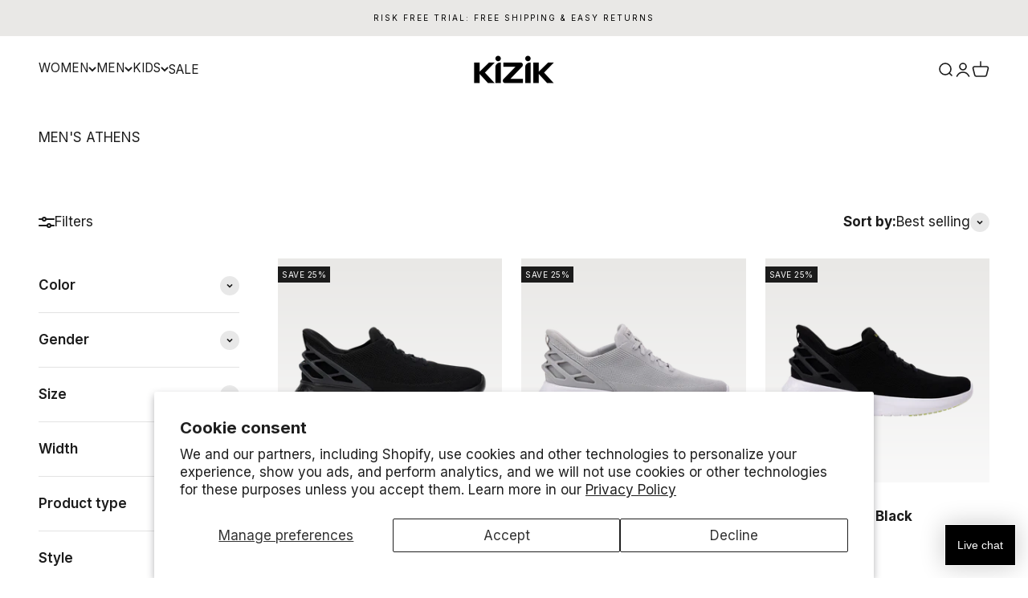

--- FILE ---
content_type: text/html; charset=UTF-8
request_url: https://www.stilyoapps.com/reconvert/reconvert_script_tags.php?shop=kizik-design.myshopify.com&store_client_id=NDMzZTAzZGQyM2QwYWVlMGFjYWJiMGY5YjIxNTViZTcuYjE0Mzg5N2RmYjM3MTY3MWM2OGE0OTE4ZDdiN2JmZmM%3D
body_size: -3
content:
{"result":"success","security_token":"$2y$10$jOZ5eyueAN77i.C5fmzb1uqXhlUfHPZkhvRjQ.cweCIl0y9e9KmLO"}

--- FILE ---
content_type: text/html; charset=UTF-8
request_url: https://www.stilyoapps.com/reconvert/reconvert_script_tags.php?shop=kizik-design.myshopify.com&store_client_id=NDMzZTAzZGQyM2QwYWVlMGFjYWJiMGY5YjIxNTViZTcuYjE0Mzg5N2RmYjM3MTY3MWM2OGE0OTE4ZDdiN2JmZmM%3D
body_size: 3
content:
{"result":"success","security_token":"$2y$10$CieeKN\/O012SkhzT\/It9\/eEzttYOcBbv5\/irsUVzcWYFrMb\/BiBJe"}

--- FILE ---
content_type: text/css
request_url: https://snippets.buildwithtoki.com/assets/styles/wallet_v2/v1.css?v=b31dfc83272d8459f6f856f5b05871b0e9a6d4a7
body_size: 19916
content:
/*
! tailwindcss v3.3.2 | MIT License | https://tailwindcss.com
*//*
1. Prevent padding and border from affecting element width. (https://github.com/mozdevs/cssremedy/issues/4)
2. Allow adding a border to an element by just adding a border-width. (https://github.com/tailwindcss/tailwindcss/pull/116)
*/

*,
::before,
::after {
  box-sizing: border-box; /* 1 */
  border-width: 0; /* 2 */
  border-style: solid; /* 2 */
  border-color: #e5e7eb; /* 2 */
}

::before,
::after {
  --tw-content: '';
}

/*
1. Use a consistent sensible line-height in all browsers.
2. Prevent adjustments of font size after orientation changes in iOS.
3. Use a more readable tab size.
4. Use the user's configured `sans` font-family by default.
5. Use the user's configured `sans` font-feature-settings by default.
6. Use the user's configured `sans` font-variation-settings by default.
*/

html {
  line-height: 1.5; /* 1 */
  -webkit-text-size-adjust: 100%; /* 2 */
  -moz-tab-size: 4; /* 3 */
  -o-tab-size: 4;
     tab-size: 4; /* 3 */
  font-family: ui-sans-serif, system-ui, -apple-system, BlinkMacSystemFont, "Segoe UI", Roboto, "Helvetica Neue", Arial, "Noto Sans", sans-serif, "Apple Color Emoji", "Segoe UI Emoji", "Segoe UI Symbol", "Noto Color Emoji"; /* 4 */
  font-feature-settings: normal; /* 5 */
  font-variation-settings: normal; /* 6 */
}

/*
1. Remove the margin in all browsers.
2. Inherit line-height from `html` so users can set them as a class directly on the `html` element.
*/

body {
  margin: 0; /* 1 */
  line-height: inherit; /* 2 */
}

/*
1. Add the correct height in Firefox.
2. Correct the inheritance of border color in Firefox. (https://bugzilla.mozilla.org/show_bug.cgi?id=190655)
3. Ensure horizontal rules are visible by default.
*/

hr {
  height: 0; /* 1 */
  color: inherit; /* 2 */
  border-top-width: 1px; /* 3 */
}

/*
Add the correct text decoration in Chrome, Edge, and Safari.
*/

abbr:where([title]) {
  -webkit-text-decoration: underline dotted;
          text-decoration: underline dotted;
}

/*
Remove the default font size and weight for headings.
*/

h1,
h2,
h3,
h4,
h5,
h6 {
  font-size: inherit;
  font-weight: inherit;
}

/*
Reset links to optimize for opt-in styling instead of opt-out.
*/

a {
  color: inherit;
  text-decoration: inherit;
}

/*
Add the correct font weight in Edge and Safari.
*/

b,
strong {
  font-weight: bolder;
}

/*
1. Use the user's configured `mono` font family by default.
2. Correct the odd `em` font sizing in all browsers.
*/

code,
kbd,
samp,
pre {
  font-family: ui-monospace, SFMono-Regular, Menlo, Monaco, Consolas, "Liberation Mono", "Courier New", monospace; /* 1 */
  font-size: 1em; /* 2 */
}

/*
Add the correct font size in all browsers.
*/

small {
  font-size: 80%;
}

/*
Prevent `sub` and `sup` elements from affecting the line height in all browsers.
*/

sub,
sup {
  font-size: 75%;
  line-height: 0;
  position: relative;
  vertical-align: baseline;
}

sub {
  bottom: -0.25em;
}

sup {
  top: -0.5em;
}

/*
1. Remove text indentation from table contents in Chrome and Safari. (https://bugs.chromium.org/p/chromium/issues/detail?id=999088, https://bugs.webkit.org/show_bug.cgi?id=201297)
2. Correct table border color inheritance in all Chrome and Safari. (https://bugs.chromium.org/p/chromium/issues/detail?id=935729, https://bugs.webkit.org/show_bug.cgi?id=195016)
3. Remove gaps between table borders by default.
*/

table {
  text-indent: 0; /* 1 */
  border-color: inherit; /* 2 */
  border-collapse: collapse; /* 3 */
}

/*
1. Change the font styles in all browsers.
2. Remove the margin in Firefox and Safari.
3. Remove default padding in all browsers.
*/

button,
input,
optgroup,
select,
textarea {
  font-family: inherit; /* 1 */
  font-size: 100%; /* 1 */
  font-weight: inherit; /* 1 */
  line-height: inherit; /* 1 */
  color: inherit; /* 1 */
  margin: 0; /* 2 */
  padding: 0; /* 3 */
}

/*
Remove the inheritance of text transform in Edge and Firefox.
*/

button,
select {
  text-transform: none;
}

/*
1. Correct the inability to style clickable types in iOS and Safari.
2. Remove default button styles.
*/

button,
[type='button'],
[type='reset'],
[type='submit'] {
  -webkit-appearance: button; /* 1 */
  background-color: transparent; /* 2 */
  background-image: none; /* 2 */
}

/*
Use the modern Firefox focus style for all focusable elements.
*/

:-moz-focusring {
  outline: auto;
}

/*
Remove the additional `:invalid` styles in Firefox. (https://github.com/mozilla/gecko-dev/blob/2f9eacd9d3d995c937b4251a5557d95d494c9be1/layout/style/res/forms.css#L728-L737)
*/

:-moz-ui-invalid {
  box-shadow: none;
}

/*
Add the correct vertical alignment in Chrome and Firefox.
*/

progress {
  vertical-align: baseline;
}

/*
Correct the cursor style of increment and decrement buttons in Safari.
*/

::-webkit-inner-spin-button,
::-webkit-outer-spin-button {
  height: auto;
}

/*
1. Correct the odd appearance in Chrome and Safari.
2. Correct the outline style in Safari.
*/

[type='search'] {
  -webkit-appearance: textfield; /* 1 */
  outline-offset: -2px; /* 2 */
}

/*
Remove the inner padding in Chrome and Safari on macOS.
*/

::-webkit-search-decoration {
  -webkit-appearance: none;
}

/*
1. Correct the inability to style clickable types in iOS and Safari.
2. Change font properties to `inherit` in Safari.
*/

::-webkit-file-upload-button {
  -webkit-appearance: button; /* 1 */
  font: inherit; /* 2 */
}

/*
Add the correct display in Chrome and Safari.
*/

summary {
  display: list-item;
}

/*
Removes the default spacing and border for appropriate elements.
*/

blockquote,
dl,
dd,
h1,
h2,
h3,
h4,
h5,
h6,
hr,
figure,
p,
pre {
  margin: 0;
}

fieldset {
  margin: 0;
  padding: 0;
}

legend {
  padding: 0;
}

ol,
ul,
menu {
  list-style: none;
  margin: 0;
  padding: 0;
}

/*
Prevent resizing textareas horizontally by default.
*/

textarea {
  resize: vertical;
}

/*
1. Reset the default placeholder opacity in Firefox. (https://github.com/tailwindlabs/tailwindcss/issues/3300)
2. Set the default placeholder color to the user's configured gray 400 color.
*/

input::-moz-placeholder, textarea::-moz-placeholder {
  opacity: 1; /* 1 */
  color: #9ca3af; /* 2 */
}

input::placeholder,
textarea::placeholder {
  opacity: 1; /* 1 */
  color: #9ca3af; /* 2 */
}

/*
Set the default cursor for buttons.
*/

button,
[role="button"] {
  cursor: pointer;
}

/*
Make sure disabled buttons don't get the pointer cursor.
*/
:disabled {
  cursor: default;
}

/*
1. Make replaced elements `display: block` by default. (https://github.com/mozdevs/cssremedy/issues/14)
2. Add `vertical-align: middle` to align replaced elements more sensibly by default. (https://github.com/jensimmons/cssremedy/issues/14#issuecomment-634934210)
   This can trigger a poorly considered lint error in some tools but is included by design.
*/

img,
svg,
video,
canvas,
audio,
iframe,
embed,
object {
  display: block; /* 1 */
  vertical-align: middle; /* 2 */
}

/*
Constrain images and videos to the parent width and preserve their intrinsic aspect ratio. (https://github.com/mozdevs/cssremedy/issues/14)
*/

img,
video {
  max-width: 100%;
  height: auto;
}

/* Make elements with the HTML hidden attribute stay hidden by default */
[hidden] {
  display: none;
}
  * {
  font-family: Inter, -apple-system, BlinkMacSystemFont, Segoe UI, Roboto, Oxygen, Ubuntu, Cantarell, Fira Sans, Droid Sans, Helvetica Neue, ABCFavorit, sans-serif;
}

  /* Hide arrows for number inputs*/
  input[type="number"]::-webkit-inner-spin-button,
  input[type="number"]::-webkit-outer-spin-button {
    -webkit-appearance: none;
    margin: 0;
  }

*, ::before, ::after {
  --tw-border-spacing-x: 0;
  --tw-border-spacing-y: 0;
  --tw-translate-x: 0;
  --tw-translate-y: 0;
  --tw-rotate: 0;
  --tw-skew-x: 0;
  --tw-skew-y: 0;
  --tw-scale-x: 1;
  --tw-scale-y: 1;
  --tw-pan-x:  ;
  --tw-pan-y:  ;
  --tw-pinch-zoom:  ;
  --tw-scroll-snap-strictness: proximity;
  --tw-gradient-from-position:  ;
  --tw-gradient-via-position:  ;
  --tw-gradient-to-position:  ;
  --tw-ordinal:  ;
  --tw-slashed-zero:  ;
  --tw-numeric-figure:  ;
  --tw-numeric-spacing:  ;
  --tw-numeric-fraction:  ;
  --tw-ring-inset:  ;
  --tw-ring-offset-width: 0px;
  --tw-ring-offset-color: #fff;
  --tw-ring-color: rgb(59 130 246 / 0.5);
  --tw-ring-offset-shadow: 0 0 #0000;
  --tw-ring-shadow: 0 0 #0000;
  --tw-shadow: 0 0 #0000;
  --tw-shadow-colored: 0 0 #0000;
  --tw-blur:  ;
  --tw-brightness:  ;
  --tw-contrast:  ;
  --tw-grayscale:  ;
  --tw-hue-rotate:  ;
  --tw-invert:  ;
  --tw-saturate:  ;
  --tw-sepia:  ;
  --tw-drop-shadow:  ;
  --tw-backdrop-blur:  ;
  --tw-backdrop-brightness:  ;
  --tw-backdrop-contrast:  ;
  --tw-backdrop-grayscale:  ;
  --tw-backdrop-hue-rotate:  ;
  --tw-backdrop-invert:  ;
  --tw-backdrop-opacity:  ;
  --tw-backdrop-saturate:  ;
  --tw-backdrop-sepia:  ;
}

::backdrop {
  --tw-border-spacing-x: 0;
  --tw-border-spacing-y: 0;
  --tw-translate-x: 0;
  --tw-translate-y: 0;
  --tw-rotate: 0;
  --tw-skew-x: 0;
  --tw-skew-y: 0;
  --tw-scale-x: 1;
  --tw-scale-y: 1;
  --tw-pan-x:  ;
  --tw-pan-y:  ;
  --tw-pinch-zoom:  ;
  --tw-scroll-snap-strictness: proximity;
  --tw-gradient-from-position:  ;
  --tw-gradient-via-position:  ;
  --tw-gradient-to-position:  ;
  --tw-ordinal:  ;
  --tw-slashed-zero:  ;
  --tw-numeric-figure:  ;
  --tw-numeric-spacing:  ;
  --tw-numeric-fraction:  ;
  --tw-ring-inset:  ;
  --tw-ring-offset-width: 0px;
  --tw-ring-offset-color: #fff;
  --tw-ring-color: rgb(59 130 246 / 0.5);
  --tw-ring-offset-shadow: 0 0 #0000;
  --tw-ring-shadow: 0 0 #0000;
  --tw-shadow: 0 0 #0000;
  --tw-shadow-colored: 0 0 #0000;
  --tw-blur:  ;
  --tw-brightness:  ;
  --tw-contrast:  ;
  --tw-grayscale:  ;
  --tw-hue-rotate:  ;
  --tw-invert:  ;
  --tw-saturate:  ;
  --tw-sepia:  ;
  --tw-drop-shadow:  ;
  --tw-backdrop-blur:  ;
  --tw-backdrop-brightness:  ;
  --tw-backdrop-contrast:  ;
  --tw-backdrop-grayscale:  ;
  --tw-backdrop-hue-rotate:  ;
  --tw-backdrop-invert:  ;
  --tw-backdrop-opacity:  ;
  --tw-backdrop-saturate:  ;
  --tw-backdrop-sepia:  ;
}

.mantine-DatePickerInput-input {
  font-size: 16px;
  line-height: 20px;
  font-weight: 300;
  color: var(--toki-walletFontColor1);
}

.mantine-DatePickerInput-input::-moz-placeholder {
  color: var(--toki-walletFontColor2);
}

.mantine-DatePickerInput-input::placeholder {
  color: var(--toki-walletFontColor2);
}

.mantine-DatePickerInput-input:focus {
  border-color: var(--toki-accentColor1);
}

.mantine-button {
  font-size: 12px;
  line-height: 16px;
  font-weight: 600;
  display: inline-flex;
  cursor: pointer;
  align-items: center;
  justify-content: center;
  white-space: nowrap;
  border-radius: var(--toki-buttonBorderRadius);
  border-width: 1px;
  border-width: var(--toki-buttonBorderWidth);
  border-color: var(--toki-buttonBorderColor);
  background-color: var(--toki-accentColor1) !important;
  padding-top: 8px;
  padding-bottom: 8px;
  padding-left: 16px;
  padding-right: 16px;
  font-family: var(--toki-buttonFontFamily), Inter, -apple-system, BlinkMacSystemFont, Segoe UI, Roboto, Oxygen, Ubuntu, Cantarell, Fira Sans, Droid Sans, Helvetica Neue, ABCFavorit, sans-serif;
  color: var(--toki-buttonFontColor1) !important;
  outline: 2px solid transparent;
  outline-offset: 2px;
  transition-property: all;
  transition-timing-function: cubic-bezier(0.4, 0, 0.2, 1);
  transition-duration: 300ms;
}

.mantine-button:hover {
  background-color: var(--toki-accentColor1) !important;
}

.mantine-button:hover:enabled {
  --tw-scale-x: 1.02;
  --tw-scale-y: 1.02;
  transform: translate(var(--tw-translate-x), var(--tw-translate-y)) rotate(var(--tw-rotate)) skewX(var(--tw-skew-x)) skewY(var(--tw-skew-y)) scaleX(var(--tw-scale-x)) scaleY(var(--tw-scale-y));
}

.mantine-button:active:enabled {
  --tw-scale-x: .9;
  --tw-scale-y: .9;
  transform: translate(var(--tw-translate-x), var(--tw-translate-y)) rotate(var(--tw-rotate)) skewX(var(--tw-skew-x)) skewY(var(--tw-skew-y)) scaleX(var(--tw-scale-x)) scaleY(var(--tw-scale-y));
}

.mantine-button:disabled {
  cursor: not-allowed;
  opacity: 0.5;
}

img {
  -webkit-user-select: none;
  -moz-user-select: none;
  -o-user-select: none;
  user-select: none;
  -webkit-user-drag: none;
}

img,
a {
  -webkit-user-drag: none;
  -khtml-user-drag: none;
  -moz-user-drag: none;
  -o-user-drag: none;
  user-drag: none;
}

.slider-container {
  width: 100%;
  height: 100%;
}

.overlay::before {
  content: "";
  position: fixed;
  top: 0;
  left: 0;
  width: 100dvw;
  height: 100dvh;
  background: rgba(0, 0, 0, 0.5);
}

/* text-* */

.toki-wallet--text-info {
  font-size: 10px;
  line-height: 12px;
  font-weight: 400;
  color: var(--toki-walletFontColor1);
}

.toki-wallet--text-body-0 {
  font-size: 12px;
  line-height: 16px;
  font-weight: 400;
}

.toki-wallet--text-body {
  font-size: 16px;
  line-height: 20px;
  font-weight: 300;
}

.toki-wallet--text-body-1 {
  font-size: 14px;
  line-height: 20px;
  font-weight: 400;
  color: var(--toki-walletFontColor1);
}

.toki-wallet--text-body-2 {
  font-size: 18px;
  line-height: 22px;
  font-weight: 400;
}

.toki-wallet--text-button-0 {
  font-size: 14px;
  line-height: 16px;
  font-weight: 400;
}

.toki-wallet--text-button {
  font-size: 12px;
  line-height: 16px;
  font-weight: 600;
}

.toki-wallet--title-secondary {
  font-size: 18px;
  line-height: 22px;
  font-weight: 600;
  color: var(--toki-walletFontColor1);
}

.toki-wallet--title-primary {
  font-size: 24px;
  line-height: 32px;
  font-weight: 600;
  color: var(--toki-walletFontColor1);
}

.toki-wallet--text-semibold {
  font-weight: 600;
}

/* List View */
.toki-wallet--list-view {
  position: relative;
  padding-left: 8px;
  padding-right: 8px;
  padding-top: 8px;
  padding-bottom: 8px;
}

.toki-wallet--list-view--image--container {
  margin-bottom: 8px;
  width: 100%;
}

.toki-wallet--list-view--image {
  max-height: 70px;
  width: 100%;
  border-radius: 4px;
  -o-object-fit: cover;
     object-fit: cover;
}

.toki-wallet--list-view-header {
  display: flex;
  width: 100%;
  align-items: center;
  justify-content: space-between;
  gap: 4px;
  padding-left: 7px;
  padding-bottom: 8px;
}

.toki-wallet--list-view-header-content {
  display: flex;
  flex-direction: column;
  gap: 8px;
}

.toki-wallet--list-view--extra-text {
  margin-top: -5px;
  font-weight: 600;
}

.toki-wallet--list-view--subtitle {
  color: var(--toki-walletFontColor2);
}

.toki-wallet--list-view--content {
  display: flex;
  width: 100%;
  flex-direction: column;
  gap: 20px;
}

/* List View Item */
.toki-wallet--list-view-item-container {
  position: relative;
  display: flex;
  align-items: center;
  justify-content: space-between;
  gap: 16px;
  border-radius: 16px;
  background-color: var(--toki-accentColor5);
  padding: 12px;
}

.toki-wallet--list-view-item-content-wrapper {
  display: flex;
  width: 100%;
  gap: 16px;
}

.toki-wallet--list--view-item-content {
  display: flex;
  width: 100%;
  flex-direction: column;
  gap: 4px;
}

.toki-wallet--list-view-item-title {
  overflow: hidden;
  text-overflow: ellipsis;
  font-weight: 600;
  color: var(--toki-walletFontColor1);
    word-break: break-word;
}

.toki-wallet--list-view-item-subtitle {
  color: var(--toki-walletFontColor2);
}

.toki-wallet--list-view-item-right-top-text {
  position: absolute;
  right: 11px;
  top: 4px;
  font-weight: 600;
  color: var(--toki-walletFontColor2);
}

@keyframes spin-infinite {
  0% {
    transform: rotate(0deg);
  }
  100% {
    transform: rotate(360deg);
  }
}

.spin-infinite {
  animation: spin-infinite 1s linear infinite;
}

/* Box */
.toki-wallet--box {
  display: flex;
  flex-direction: column;
  background-color: var(--toki-accentColor3);
  padding-left: 10px;
  padding-right: 10px;
  padding-top: 20px;
  padding-bottom: 20px;
}

.toki-wallet--box-rounded {
  border-radius: 16px;
}

.toki-wallet--box-square {
  border-radius: 0px;
}

/* Image */
.toki-wallet--image {
  display: block;
}

/* Base Button */
.toki-wallet--base-button {
  display: inline-flex;
  cursor: pointer;
  align-items: center;
  justify-content: center;
  white-space: nowrap;
  border-radius: var(--toki-buttonBorderRadius);
  border-width: 1px;
  border-width: var(--toki-buttonBorderWidth);
  border-color: var(--toki-buttonBorderColor);
  background-color: var(--toki-accentColor1);
  font-family: var(--toki-buttonFontFamily), Inter, -apple-system, BlinkMacSystemFont, Segoe UI, Roboto, Oxygen, Ubuntu, Cantarell, Fira Sans, Droid Sans, Helvetica Neue, ABCFavorit, sans-serif;
  color: var(--toki-buttonFontColor1);
  outline: 2px solid transparent;
  outline-offset: 2px;
  transition-property: all;
  transition-timing-function: cubic-bezier(0.4, 0, 0.2, 1);
  transition-duration: 300ms;
}
.toki-wallet--base-button:hover:enabled {
  --tw-scale-x: 1.02;
  --tw-scale-y: 1.02;
  transform: translate(var(--tw-translate-x), var(--tw-translate-y)) rotate(var(--tw-rotate)) skewX(var(--tw-skew-x)) skewY(var(--tw-skew-y)) scaleX(var(--tw-scale-x)) scaleY(var(--tw-scale-y));
}
.toki-wallet--base-button:enabled:active {
  --tw-scale-x: 93;
  --tw-scale-y: 93;
  transform: translate(var(--tw-translate-x), var(--tw-translate-y)) rotate(var(--tw-rotate)) skewX(var(--tw-skew-x)) skewY(var(--tw-skew-y)) scaleX(var(--tw-scale-x)) scaleY(var(--tw-scale-y));
}
.toki-wallet--base-button:active:enabled {
  --tw-scale-x: .9;
  --tw-scale-y: .9;
  transform: translate(var(--tw-translate-x), var(--tw-translate-y)) rotate(var(--tw-rotate)) skewX(var(--tw-skew-x)) skewY(var(--tw-skew-y)) scaleX(var(--tw-scale-x)) scaleY(var(--tw-scale-y));
}
.toki-wallet--base-button:disabled {
  cursor: not-allowed;
  opacity: 0.5;
}

.toki-wallet--base-button-normal {
  padding-top: 16px;
  padding-bottom: 16px;
  padding-left: 4px;
  padding-right: 4px;
}

.toki-wallet--base-button-small {
  padding-top: 8px;
  padding-bottom: 8px;
  padding-left: 16px;
  padding-right: 16px;
}

.toki-wallet--base-button-disabled {
  cursor: not-allowed;
}

.toki-wallet--base-button-fullwidth {
  width: 100%;
}

.toki-wallet--base-button-outline {
  padding-top: 15px;
  padding-bottom: 15px;
}

/* Animation Components */
.toki-wallet--animation-container:empty {
  display: none;
}

/* TranslateX Animation */
.toki-wallet--translate-x-enter {
  transform: translate(var(--tw-translate-x), var(--tw-translate-y)) rotate(var(--tw-rotate)) skewX(var(--tw-skew-x)) skewY(var(--tw-skew-y)) scaleX(var(--tw-scale-x)) scaleY(var(--tw-scale-y));
  transition-property: color, background-color, border-color, text-decoration-color, fill, stroke, opacity, box-shadow, transform, filter, -webkit-backdrop-filter;
  transition-property: color, background-color, border-color, text-decoration-color, fill, stroke, opacity, box-shadow, transform, filter, backdrop-filter;
  transition-property: color, background-color, border-color, text-decoration-color, fill, stroke, opacity, box-shadow, transform, filter, backdrop-filter, -webkit-backdrop-filter;
  transition-timing-function: cubic-bezier(0.4, 0, 0.2, 1);
  transition-duration: 300ms;
}

.toki-wallet--translate-x-enter-from {
  --tw-translate-x: -100%;
  transform: translate(var(--tw-translate-x), var(--tw-translate-y)) rotate(var(--tw-rotate)) skewX(var(--tw-skew-x)) skewY(var(--tw-skew-y)) scaleX(var(--tw-scale-x)) scaleY(var(--tw-scale-y));
  opacity: 0;
}

.toki-wallet--translate-x-enter-from-reverse {
  --tw-translate-x: -100%;
  transform: translate(var(--tw-translate-x), var(--tw-translate-y)) rotate(var(--tw-rotate)) skewX(var(--tw-skew-x)) skewY(var(--tw-skew-y)) scaleX(var(--tw-scale-x)) scaleY(var(--tw-scale-y));
  opacity: 0;
}

.toki-wallet--translate-x-enter-to {
  --tw-translate-x: 0px;
  transform: translate(var(--tw-translate-x), var(--tw-translate-y)) rotate(var(--tw-rotate)) skewX(var(--tw-skew-x)) skewY(var(--tw-skew-y)) scaleX(var(--tw-scale-x)) scaleY(var(--tw-scale-y));
  opacity: 1;
}

.toki-wallet--translate-x-leave {
  transform: translate(var(--tw-translate-x), var(--tw-translate-y)) rotate(var(--tw-rotate)) skewX(var(--tw-skew-x)) skewY(var(--tw-skew-y)) scaleX(var(--tw-scale-x)) scaleY(var(--tw-scale-y));
  transition-property: color, background-color, border-color, text-decoration-color, fill, stroke, opacity, box-shadow, transform, filter, -webkit-backdrop-filter;
  transition-property: color, background-color, border-color, text-decoration-color, fill, stroke, opacity, box-shadow, transform, filter, backdrop-filter;
  transition-property: color, background-color, border-color, text-decoration-color, fill, stroke, opacity, box-shadow, transform, filter, backdrop-filter, -webkit-backdrop-filter;
  transition-timing-function: cubic-bezier(0.4, 0, 0.2, 1);
  transition-duration: 300ms;
}

.toki-wallet--translate-x-leave-from {
  --tw-translate-x: 0px;
  transform: translate(var(--tw-translate-x), var(--tw-translate-y)) rotate(var(--tw-rotate)) skewX(var(--tw-skew-x)) skewY(var(--tw-skew-y)) scaleX(var(--tw-scale-x)) scaleY(var(--tw-scale-y));
  opacity: 1;
}

.toki-wallet--translate-x-leave-to {
  --tw-translate-x: -100%;
  transform: translate(var(--tw-translate-x), var(--tw-translate-y)) rotate(var(--tw-rotate)) skewX(var(--tw-skew-x)) skewY(var(--tw-skew-y)) scaleX(var(--tw-scale-x)) scaleY(var(--tw-scale-y));
  opacity: 0;
}

.toki-wallet--translate-x-leave-to-reverse {
  --tw-translate-x: -100%;
  transform: translate(var(--tw-translate-x), var(--tw-translate-y)) rotate(var(--tw-rotate)) skewX(var(--tw-skew-x)) skewY(var(--tw-skew-y)) scaleX(var(--tw-scale-x)) scaleY(var(--tw-scale-y));
  opacity: 0;
}

/* TranslateY Animation */
.toki-wallet--translate-y-enter {
  transform: translate(var(--tw-translate-x), var(--tw-translate-y)) rotate(var(--tw-rotate)) skewX(var(--tw-skew-x)) skewY(var(--tw-skew-y)) scaleX(var(--tw-scale-x)) scaleY(var(--tw-scale-y));
  transition-property: color, background-color, border-color, text-decoration-color, fill, stroke, opacity, box-shadow, transform, filter, -webkit-backdrop-filter;
  transition-property: color, background-color, border-color, text-decoration-color, fill, stroke, opacity, box-shadow, transform, filter, backdrop-filter;
  transition-property: color, background-color, border-color, text-decoration-color, fill, stroke, opacity, box-shadow, transform, filter, backdrop-filter, -webkit-backdrop-filter;
  transition-timing-function: cubic-bezier(0.4, 0, 0.2, 1);
  transition-duration: 300ms;
}

.toki-wallet--translate-y-enter-from {
  --tw-translate-y: -100%;
  transform: translate(var(--tw-translate-x), var(--tw-translate-y)) rotate(var(--tw-rotate)) skewX(var(--tw-skew-x)) skewY(var(--tw-skew-y)) scaleX(var(--tw-scale-x)) scaleY(var(--tw-scale-y));
  opacity: 0;
}

.toki-wallet--translate-y-enter-from-reverse {
  --tw-translate-y: 100%;
  transform: translate(var(--tw-translate-x), var(--tw-translate-y)) rotate(var(--tw-rotate)) skewX(var(--tw-skew-x)) skewY(var(--tw-skew-y)) scaleX(var(--tw-scale-x)) scaleY(var(--tw-scale-y));
  opacity: 0;
}

.toki-wallet--translate-y-enter-to {
  --tw-translate-y: 0px;
  transform: translate(var(--tw-translate-x), var(--tw-translate-y)) rotate(var(--tw-rotate)) skewX(var(--tw-skew-x)) skewY(var(--tw-skew-y)) scaleX(var(--tw-scale-x)) scaleY(var(--tw-scale-y));
  opacity: 1;
}

.toki-wallet--translate-y-leave {
  transform: translate(var(--tw-translate-x), var(--tw-translate-y)) rotate(var(--tw-rotate)) skewX(var(--tw-skew-x)) skewY(var(--tw-skew-y)) scaleX(var(--tw-scale-x)) scaleY(var(--tw-scale-y));
  transition-property: color, background-color, border-color, text-decoration-color, fill, stroke, opacity, box-shadow, transform, filter, -webkit-backdrop-filter;
  transition-property: color, background-color, border-color, text-decoration-color, fill, stroke, opacity, box-shadow, transform, filter, backdrop-filter;
  transition-property: color, background-color, border-color, text-decoration-color, fill, stroke, opacity, box-shadow, transform, filter, backdrop-filter, -webkit-backdrop-filter;
  transition-timing-function: cubic-bezier(0.4, 0, 0.2, 1);
  transition-duration: 300ms;
}

.toki-wallet--translate-y-leave-from {
  --tw-translate-y: 0px;
  transform: translate(var(--tw-translate-x), var(--tw-translate-y)) rotate(var(--tw-rotate)) skewX(var(--tw-skew-x)) skewY(var(--tw-skew-y)) scaleX(var(--tw-scale-x)) scaleY(var(--tw-scale-y));
  opacity: 1;
}

.toki-wallet--translate-y-leave-to {
  --tw-translate-y: -100%;
  transform: translate(var(--tw-translate-x), var(--tw-translate-y)) rotate(var(--tw-rotate)) skewX(var(--tw-skew-x)) skewY(var(--tw-skew-y)) scaleX(var(--tw-scale-x)) scaleY(var(--tw-scale-y));
  opacity: 0;
}

.toki-wallet--translate-y-leave-to-reverse {
  --tw-translate-y: 100%;
  transform: translate(var(--tw-translate-x), var(--tw-translate-y)) rotate(var(--tw-rotate)) skewX(var(--tw-skew-x)) skewY(var(--tw-skew-y)) scaleX(var(--tw-scale-x)) scaleY(var(--tw-scale-y));
  opacity: 0;
}

/* Apple Wallet Button */
.toki-wallet--apple-wallet-button {
  transition-property: all;
  transition-timing-function: cubic-bezier(0.4, 0, 0.2, 1);
  transition-duration: 300ms;
}
.toki-wallet--apple-wallet-button:enabled:hover {
  --tw-scale-x: 1.05;
  --tw-scale-y: 1.05;
  transform: translate(var(--tw-translate-x), var(--tw-translate-y)) rotate(var(--tw-rotate)) skewX(var(--tw-skew-x)) skewY(var(--tw-skew-y)) scaleX(var(--tw-scale-x)) scaleY(var(--tw-scale-y));
  transition-property: all;
  transition-timing-function: cubic-bezier(0.4, 0, 0.2, 1);
  transition-duration: 300ms;
}
.toki-wallet--apple-wallet-button:enabled:active {
  --tw-scale-x: .9;
  --tw-scale-y: .9;
  transform: translate(var(--tw-translate-x), var(--tw-translate-y)) rotate(var(--tw-rotate)) skewX(var(--tw-skew-x)) skewY(var(--tw-skew-y)) scaleX(var(--tw-scale-x)) scaleY(var(--tw-scale-y));
  transition-property: all;
  transition-timing-function: cubic-bezier(0.4, 0, 0.2, 1);
  transition-duration: 300ms;
}

/* Base Input */
.toki-wallet--base-input {
  height: 42px;
  width: 100%;
  -webkit-appearance: none;
     -moz-appearance: none;
          appearance: none;
  border-radius: 12px;
  border-width: 1px;
  background-color: var(--toki-background);
  padding-left: 13px;
  padding-right: 13px;
  padding-top: 9px;
  padding-bottom: 9px;
  color: var(--toki-walletFontColor1);
}
.toki-wallet--base-input::-moz-placeholder {
  color: var(--toki-walletFontColor2);
}
.toki-wallet--base-input::placeholder {
  color: var(--toki-walletFontColor2);
}
.toki-wallet--base-input {
  outline: 2px solid transparent;
  outline-offset: 2px;
  transition-property: color, background-color, border-color, text-decoration-color, fill, stroke, opacity, box-shadow, transform, filter, -webkit-backdrop-filter;
  transition-property: color, background-color, border-color, text-decoration-color, fill, stroke, opacity, box-shadow, transform, filter, backdrop-filter;
  transition-property: color, background-color, border-color, text-decoration-color, fill, stroke, opacity, box-shadow, transform, filter, backdrop-filter, -webkit-backdrop-filter;
  transition-timing-function: cubic-bezier(0.4, 0, 0.2, 1);
  transition-duration: 150ms;
}
.toki-wallet--base-input:focus {
  border-color: var(--toki-accentColor1);
}

.toki-wallet--base-input-error {
  border-color: var(--toki-error);
}

.toki-wallet--base-input-normal {
  border-color: var(--toki-border);
}

.toki-wallet--base-input-autocomplete {
  background-color: var(--toki-background);
}

.toki-wallet--base-input-webkit-autofill {
  background-color: var(--toki-background);
}

/* Blocks Container */
.toki-wallet--blocks-container {
  position: relative;
  display: flex;
  width: 100%;
  flex-direction: column;
  gap: 16px;
}

@media (min-width: 1024px) {

  .toki-wallet--blocks-container-col-1 {
    width: 100%;
  }

  .toki-wallet--blocks-container-col-2 {
    flex: 1 1 calc((100% / 2) - 16px);
  }

  .toki-wallet--blocks-container-col-3 {
    flex: 1 1 calc((100% / 3) - 16px);
  }
}

/* Content Text */
.toki-wallet--content-text {
  -webkit-user-select: none;
     -moz-user-select: none;
          user-select: none;
}

/* Date Picker */
.toki-wallet--date-picker-wrapper > div > button {
  padding-left: 36px !important;
}

.toki-wallet--date-picker-input {
  width: 100%;
  -webkit-appearance: none;
     -moz-appearance: none;
          appearance: none;
  border-radius: 12px;
  border-width: 1px;
  border-style: solid;
  border-color: var(--toki-accentColor4);
  background-color: var(--toki-accentColor1-50);
  padding-left: 13px;
  padding-right: 13px;
  padding-top: 9px;
  padding-bottom: 9px;
  outline: 2px solid transparent;
  outline-offset: 2px;
  transition-property: color, background-color, border-color, text-decoration-color, fill, stroke, opacity, box-shadow, transform, filter, -webkit-backdrop-filter;
  transition-property: color, background-color, border-color, text-decoration-color, fill, stroke, opacity, box-shadow, transform, filter, backdrop-filter;
  transition-property: color, background-color, border-color, text-decoration-color, fill, stroke, opacity, box-shadow, transform, filter, backdrop-filter, -webkit-backdrop-filter;
  transition-timing-function: cubic-bezier(0.4, 0, 0.2, 1);
  transition-duration: 150ms;
}

/* Google Wallet Button */
.toki-wallet--google-wallet-button {
  transition-property: all;
  transition-timing-function: cubic-bezier(0.4, 0, 0.2, 1);
  transition-duration: 300ms;
}
.toki-wallet--google-wallet-button:enabled:hover {
  --tw-scale-x: 1.05;
  --tw-scale-y: 1.05;
  transform: translate(var(--tw-translate-x), var(--tw-translate-y)) rotate(var(--tw-rotate)) skewX(var(--tw-skew-x)) skewY(var(--tw-skew-y)) scaleX(var(--tw-scale-x)) scaleY(var(--tw-scale-y));
  transition-property: all;
  transition-timing-function: cubic-bezier(0.4, 0, 0.2, 1);
  transition-duration: 300ms;
}
.toki-wallet--google-wallet-button:enabled:active {
  --tw-scale-x: .9;
  --tw-scale-y: .9;
  transform: translate(var(--tw-translate-x), var(--tw-translate-y)) rotate(var(--tw-rotate)) skewX(var(--tw-skew-x)) skewY(var(--tw-skew-y)) scaleX(var(--tw-scale-x)) scaleY(var(--tw-scale-y));
  transition-property: all;
  transition-timing-function: cubic-bezier(0.4, 0, 0.2, 1);
  transition-duration: 300ms;
}

/* Image Button */
.toki-wallet--image-button {
  display: inline-flex;
  cursor: pointer;
  border-style: none;
  background-color: transparent;
  padding: 0px;
  outline: 2px solid transparent;
  outline-offset: 2px;
  transition-property: opacity;
  transition-timing-function: cubic-bezier(0.4, 0, 0.2, 1);
  transition-duration: 300ms;
}
.toki-wallet--image-button:active {
  opacity: 0.7;
}

/* Labeled Input */
.toki-wallet--labeled-input-container {
  display: flex;
  flex-direction: column;
  gap: 4px;
}

.toki-wallet--labeled-input-label {
  display: flex;
  font-weight: 300;
  color: var(--toki-walletFontColor2) !important;
}

.toki-wallet--labeled-input-error {
  font-size: 0.75rem;
  line-height: 1rem;
  color: var(--toki-error);
}

/* Link Option Item */
.toki-wallet--blocks-links-list .toki-wallet--link-option-item {
  display: flex;
  cursor: pointer;
  align-items: center;
  justify-content: space-between;
  border-bottom-width: 1px;
  --tw-border-opacity: 0.2;
  padding-left: 16px;
  padding-right: 16px;
  padding-top: 14px;
  padding-bottom: 14px;
}
.toki-wallet--blocks-links-list .toki-wallet--link-option-item:last-child {
  border-width: 0px;
}

.toki-wallet--blocks-links-list .toki-wallet--link-option-item-text {
  line-height: 17px;
}

.toki-wallet--blocks-links-list .toki-wallet--link-option-item-icon {
  height: 100%;
  max-height: 36px;
  width: 100%;
  max-width: 36px;
  -o-object-fit: contain;
     object-fit: contain;
}

.toki-wallet--blocks-links-cards .toki-wallet--profile-section-content {
  display: flex;
  flex-direction: row !important;
  flex-wrap: wrap;
  gap: 12px;
}

.toki-wallet--blocks-links-cards .toki-wallet--link-option-item {
  display: flex;
  cursor: pointer;
  flex-direction: column;
  align-items: center;
  justify-content: center;
  gap: 12px;
  padding-left: 4px;
  padding-right: 4px;
  padding-top: 12px;
  padding-bottom: 12px;
  transition-property: all;
  transition-timing-function: cubic-bezier(0.4, 0, 0.2, 1);
  transition-duration: 300ms;
    flex: 1 1 calc((100% / 3) - 16px);
}

.toki-wallet--blocks-links-cards .toki-wallet--link-option-item:hover {
  --tw-scale-x: 1.02;
  --tw-scale-y: 1.02;
  transform: translate(var(--tw-translate-x), var(--tw-translate-y)) rotate(var(--tw-rotate)) skewX(var(--tw-skew-x)) skewY(var(--tw-skew-y)) scaleX(var(--tw-scale-x)) scaleY(var(--tw-scale-y));
}

.toki-wallet--blocks-links-cards .toki-wallet--link-option-item-text {
  text-align: center;
  text-transform: uppercase;
  line-height: 17px;
  letter-spacing: 2.16px;
}

.toki-wallet--blocks-links-cards .toki-wallet--link-option-item-icon-arrow {
  display: none;
}

.toki-wallet--blocks-links-cards .toki-wallet--link-option-item-icon {
  height: 100%;
  max-height: 30px;
  width: 100%;
  max-width: 30px;
  -o-object-fit: contain;
     object-fit: contain;
}

/* Skeleton */
@keyframes pulse {

  50% {
    opacity: .5;
  }
}
.toki-wallet--skeleton {
  animation: pulse 2s cubic-bezier(0.4, 0, 0.6, 1) infinite;
  border-radius: 12px;
  --tw-bg-opacity: 1;
  background-color: rgb(229 231 235 / var(--tw-bg-opacity));
}

.toki-wallet--skeleton-gradient {
  height: 100%;
}

@keyframes pulse {

  50% {
    opacity: .5;
  }
}

.toki-wallet--skeleton-gradient {
  animation: pulse 2s cubic-bezier(0.4, 0, 0.6, 1) infinite;
  border-radius: 12px;
  background-image: linear-gradient(to right, var(--tw-gradient-stops));
  --tw-gradient-from: #e5e7eb var(--tw-gradient-from-position);
  --tw-gradient-to: rgb(229 231 235 / 0) var(--tw-gradient-to-position);
  --tw-gradient-stops: var(--tw-gradient-from), var(--tw-gradient-to);
  --tw-gradient-to: #d1d5db var(--tw-gradient-to-position);
}

/* Slider View */
.toki-wallet--slider-view {
  position: relative;
  gap: 16px;
  padding-left: 8px;
  padding-right: 8px;
  padding-top: 8px;
  padding-bottom: 8px;
}

.toki-wallet--slider-view-header {
  display: flex;
  align-items: flex-end;
  justify-content: space-between;
}

.toki-wallet--slider-view-header-content {
  display: flex;
  flex-direction: column;
  gap: 8px;
}

.toki-wallet--slider-view--subtitle {
  color: var(--toki-walletFontColor2);
}

.toki-wallet--slider-view-carousel {
  width: 100%;
}

/* Slider View Item */
.toki-wallet--slider-view-item {
  position: relative;
  display: flex;
  height: 100%;
  max-width: 260px;
  cursor: pointer;
  -webkit-user-select: none;
     -moz-user-select: none;
          user-select: none;
  flex-direction: column;
  overflow: hidden;
  border-radius: 16px;
  background-color: var(--toki-accentColor5);
  transition-property: color, background-color, border-color, text-decoration-color, fill, stroke, opacity, box-shadow, transform, filter, -webkit-backdrop-filter;
  transition-property: color, background-color, border-color, text-decoration-color, fill, stroke, opacity, box-shadow, transform, filter, backdrop-filter;
  transition-property: color, background-color, border-color, text-decoration-color, fill, stroke, opacity, box-shadow, transform, filter, backdrop-filter, -webkit-backdrop-filter;
  transition-timing-function: cubic-bezier(0.4, 0, 0.2, 1);
  transition-duration: 150ms;
}
.toki-wallet--slider-view-item:hover {
  --tw-scale-x: 1.04;
  --tw-scale-y: 1.04;
  transform: translate(var(--tw-translate-x), var(--tw-translate-y)) rotate(var(--tw-rotate)) skewX(var(--tw-skew-x)) skewY(var(--tw-skew-y)) scaleX(var(--tw-scale-x)) scaleY(var(--tw-scale-y));
}

.toki-wallet--slider-view-item-image {
  aspect-ratio: 1 / 1;
  width: 100%;
  -o-object-fit: cover;
     object-fit: cover;
}

.toki-wallet--slider-view-item-content {
  display: flex;
  flex: 1 1 0%;
  flex-direction: column;
  justify-content: flex-end;
  gap: 8px;
  padding: 12px;
}

.toki-wallet--slider-view-item-title {
  font-weight: 600;
  color: var(--toki-walletFontColor1);
}

.toki-wallet--slider-view-item-subtitle {
  color: var(--toki-walletFontColor2);
}

.toki-wallet--slider-view-item-extra-text {
  margin-top: auto;
  font-size: 1.125rem;
  line-height: 1.75rem;
  font-weight: 700;
  letter-spacing: -0.025em;
  color: var(--toki-walletFontColor1);
}

/* Social Button */
.toki-wallet--social-button {
  display: flex;
  width: 48%;
  transition-property: all;
  transition-timing-function: cubic-bezier(0.4, 0, 0.2, 1);
  transition-duration: 300ms;
}
.toki-wallet--social-button:enabled:active {
  --tw-scale-x: .95;
  --tw-scale-y: .95;
  transform: translate(var(--tw-translate-x), var(--tw-translate-y)) rotate(var(--tw-rotate)) skewX(var(--tw-skew-x)) skewY(var(--tw-skew-y)) scaleX(var(--tw-scale-x)) scaleY(var(--tw-scale-y));
  transition-property: all;
  transition-timing-function: cubic-bezier(0.4, 0, 0.2, 1);
  transition-duration: 300ms;
}
.toki-wallet--social-button:disabled {
  opacity: 0.5;
  transition-property: all;
  transition-timing-function: cubic-bezier(0.4, 0, 0.2, 1);
  transition-duration: 300ms;
}

.toki-wallet--social-button-content {
  display: flex;
  height: 44px;
  width: 100%;
  align-items: center;
  justify-content: center;
  gap: 12px;
  border-radius: var(--toki-buttonBorderRadius);
  border-style: none;
  background-color: var(--toki-accentColor1);
  color: var(--toki-buttonFontColor1);
  outline: 2px solid transparent;
  outline-offset: 2px;
}

.toki-wallet--share-social-buttons {
  display: flex;
  width: 100%;
  flex-wrap: wrap;
  justify-content: space-between;
  gap: 8px;
}

.toki-wallet--refer-social-share-container {
  display: flex;
  width: 100%;
  flex-direction: column;
  gap: 16px;
}

.toki-wallet--refer-social-share-title {
  text-align: center;
  font-weight: 600;
}

/* Tab Bar */
.toki-wallet--tab-bar {
  max-width: 100%;
}

.toki-wallet--tab-bar-login-screen {
  position: absolute;
  top: 0px;
  left: 0px;
  right: 0px;
  z-index: 10;
  background-color: transparent !important;
}

.toki-wallet--tab-bar-collapsed {
  display: flex;
  height: 60px;
  flex-direction: row;
  align-items: center;
  justify-content: space-between;
  padding: 14px;
}

.toki-wallet--tab-bar-expanded {
  position: sticky !important;
  top: 0px;
  z-index: 10;
  display: flex;
  flex-direction: row;
  padding: 14px;
}

@media (min-width: 640px) {

  .toki-wallet--tab-bar-expanded {
    height: -moz-fit-content;
    height: fit-content;
    flex-direction: column;
    background-color: transparent !important;
    padding-bottom: 20px;
    padding-right: 12px;
    padding-left: 0px;
    padding-top: 0px;
  }
}

.toki-wallet--tab-bar-visible {
  background-color: var(--toki-accentColor3);
}

.toki-wallet--tab-bar-hidden {
  display: none;
}

.toki-wallet--tab-bar-auth {
  background-color: var(--toki-authScreenBackgroundColor);
}

/* Tab Bar Button */
.toki-wallet--tab-bar-button {
  display: flex;
  height: 40px;
  width: 48px;
  align-items: center;
  justify-content: center;
  border-radius: 10px;
  background-color: var(--toki-accentColor1);
  color: var(--toki-buttonFontColor1);
  transition-property: all;
  transition-timing-function: cubic-bezier(0.4, 0, 0.2, 1);
  transition-duration: 150ms;
}
.toki-wallet--tab-bar-button:active {
  opacity: 0.7;
}

.toki-wallet--tab-bar-button-inactive {
  background-color: var(--toki-buttonFontColor1);
}

@media (min-width: 640px) {

  .toki-wallet--tab-bar-button-full-width {
    width: 100% !important;
  }
}

.toki-wallet--tab-bar-button-fit-width {
  width: -moz-fit-content !important;
  width: fit-content !important;
}

@media (min-width: 640px) {

  .toki-wallet--tab-bar-button-fit-width-horizontal {
    width: -moz-fit-content !important;
    width: fit-content !important;
  }
}

/* Tab Bar Navigation */
.toki-wallet--tab-bar-navigate {
  position: static !important;
  width: 100%;
  max-width: 100%;
}

/* Tab Bar List */
.toki-wallet--tab-bar-list {
  display: flex;
  width: 100%;
  gap: 12px;
  overflow: auto;
}

.toki-wallet--tab-bar-list-expanded {
  flex-direction: row;
  align-items: center;
}

@media (min-width: 640px) {

  .toki-wallet--tab-bar-list-expanded {
    border-radius: 16px;
    background-color: var(--toki-accentColor3);
    padding: 16px;
  }

  .toki-wallet--tab-bar-list-expanded-vertical {
    flex-direction: column;
  }
}

.toki-wallet--tab-bar-list-collapsed {
  flex-direction: row;
  align-items: center;
}

/* Tab Bar Button Content */
.toki-wallet--tab-bar-button-content {
  display: flex;
  width: 100%;
  align-items: center;
  justify-content: center;
  gap: 4px;
}

@media (min-width: 640px) {

  .toki-wallet--tab-bar-button-content-expanded {
    justify-content: flex-start;
    padding-left: 8px;
    padding-right: 8px;
  }
}

.toki-wallet--tab-bar-button-content-sidebar {
  justify-content: flex-start;
  padding-left: 8px !important;
  padding-right: 8px !important;
}

@media (min-width: 640px) {

  .toki-wallet--tab-bar-button-content-center {
    justify-content: center !important;
  }
}

/* Tab Bar Icon */
@media (min-width: 640px) {

  .toki-wallet--tab-bar-icon-hidden {
    display: none;
  }
}

/* Tab Bar Label */
.toki-wallet--tab-bar-label {
  white-space: nowrap;
}

.toki-wallet--tab-bar-label-expanded {
  display: none;
}

@media (min-width: 640px) {

  .toki-wallet--tab-bar-label-expanded {
    display: block;
  }
}

.toki-wallet--tab-bar-label-unselected {
  color: var(--toki-walletFontColor1);
}

.toki-wallet--tab-bar-label-selected {
  color: var(--toki-buttonFontColor1);
}

.toki--form-field--option-label {
  color: var(--toki-walletFontColor1);
}

/* Tab Bar Close Button */
.toki-wallet--tab-bar-close-button-visible {
  position: sticky;
  right: 0px;
  margin-left: auto;
  min-width: 48px;
}

.toki-wallet--tab-bar-close-button-hidden {
  margin-left: auto;
}

.toki-wallet--tab-bar-close-button-bottom {
  position: absolute !important;
  top: 14px !important;
  right: 14px !important;
  z-index: 10;
}

@media (min-width: 640px) {

  .toki-wallet--tab-bar-close-button-full-width {
    width: 100% !important;
  }

  .toki-wallet--tab-bar-close-button-fit-width {
    width: -moz-fit-content !important;
    width: fit-content !important;
  }
}

.toki-wallet--tab-bar-close-text {
  fill: var(--toki-accentColor1) !important;
  color: var(--toki-accentColor1);
}

/* Toast */
.toki-wallet--toast-container {
  position: fixed;
  z-index: 2147483647;
  display: flex;
  flex-direction: column;
  gap: 32px;
  padding: 12px;
}

/* Toast Positions */
.toki-wallet--toast-position-left-top {
  top: 0px;
  left: 0px;
}

.toki-wallet--toast-position-center-top {
  top: 0px;
  left: 50%;
  --tw-translate-x: -50%;
  transform: translate(var(--tw-translate-x), var(--tw-translate-y)) rotate(var(--tw-rotate)) skewX(var(--tw-skew-x)) skewY(var(--tw-skew-y)) scaleX(var(--tw-scale-x)) scaleY(var(--tw-scale-y));
}

.toki-wallet--toast-position-right-top {
  top: 0px;
  right: 0px;
  left: auto;
}

.toki-wallet--toast-position-left-center {
  top: 50%;
  left: 0px;
  right: auto;
  --tw-translate-y: -50%;
  transform: translate(var(--tw-translate-x), var(--tw-translate-y)) rotate(var(--tw-rotate)) skewX(var(--tw-skew-x)) skewY(var(--tw-skew-y)) scaleX(var(--tw-scale-x)) scaleY(var(--tw-scale-y));
}

.toki-wallet--toast-position-center-center {
  top: 50%;
  left: 50%;
  --tw-translate-x: -50%;
  --tw-translate-y: -50%;
  transform: translate(var(--tw-translate-x), var(--tw-translate-y)) rotate(var(--tw-rotate)) skewX(var(--tw-skew-x)) skewY(var(--tw-skew-y)) scaleX(var(--tw-scale-x)) scaleY(var(--tw-scale-y));
}

.toki-wallet--toast-position-right-center {
  top: 50%;
  right: 0px;
  left: auto;
  --tw-translate-y: -50%;
  transform: translate(var(--tw-translate-x), var(--tw-translate-y)) rotate(var(--tw-rotate)) skewX(var(--tw-skew-x)) skewY(var(--tw-skew-y)) scaleX(var(--tw-scale-x)) scaleY(var(--tw-scale-y));
}

.toki-wallet--toast-position-left-bottom {
  bottom: 0px;
  left: 0px;
  top: auto;
}

.toki-wallet--toast-position-center-bottom {
  bottom: 0px;
  left: 50%;
  top: auto;
  --tw-translate-x: -50%;
  transform: translate(var(--tw-translate-x), var(--tw-translate-y)) rotate(var(--tw-rotate)) skewX(var(--tw-skew-x)) skewY(var(--tw-skew-y)) scaleX(var(--tw-scale-x)) scaleY(var(--tw-scale-y));
}

.toki-wallet--toast-position-right-bottom {
  bottom: 0px;
  right: 0px;
  left: auto;
  top: auto;
}

/* Toast Item */
.toki-wallet--toast-item {
  position: relative;
  overflow: hidden;
}

.toki-wallet--toast-content {
  display: flex;
  align-items: flex-start;
  justify-content: center;
  gap: 16px;
}

.toki-wallet--toast-text {
  color: var(--toki-walletFontColor1);
}

.toki-wallet--toast-close-button {
  padding-top: 4px !important;
  padding-bottom: 4px !important;
}

/* Toast Progress */
.toki-wallet--toast-progress {
  position: absolute;
  bottom: 0px;
  left: 0px;
  height: 4px;
  background-color: var(--toki-accentColor1);
}

.toki-wallet--toast-progress-full {
  width: 100%;
}

.toki-wallet--toast-progress-empty {
  width: 0px;
}

/* Loader */
.toki-wallet--loader {
  display: inline-block;
}
@keyframes spin {

  to {
    transform: rotate(360deg);
  }
}
.toki-wallet--loader {
  animation: spin 1s linear infinite;
  border-radius: 9999px;
  border-width: 1px;
  border-style: solid;
  border-color: currentColor;
  border-right-color: transparent;
  vertical-align: -0.125em;
}
@media (prefers-reduced-motion: reduce) {

  @keyframes spin {}

  .toki-wallet--loader {
    animation: spin 1.5s linear infinite;
  }
}

.toki-wallet--loader-text {
  position: absolute !important;
  margin: -1px !important;
  height: 1px !important;
  width: 1px !important;
  overflow: hidden !important;
  white-space: nowrap !important;
  border-width: 0px !important;
  padding: 0px !important;
  clip: rect(0,0,0,0) !important;
}

/* Show More Button */
.toki-wallet--show-more-button {
  margin: auto;
  cursor: pointer;
  -webkit-user-select: none;
     -moz-user-select: none;
          user-select: none;
  font-weight: 600;
}

/* Dropzone Components */
.toki-wallet--dropzone-area {
  margin-top: 7px;
  display: flex;
  flex: 1 1 0%;
  cursor: pointer;
  flex-direction: column;
  align-items: center;
  gap: 4px;
  border-radius: 12px;
  border-width: 1px;
  border-style: dashed;
  border-color: var(--toki-accentColor1-50);
  padding: 8px;
  outline: 2px solid transparent;
  outline-offset: 2px;
  transition-property: color, background-color, border-color, text-decoration-color, fill, stroke, opacity, box-shadow, transform, filter, -webkit-backdrop-filter;
  transition-property: color, background-color, border-color, text-decoration-color, fill, stroke, opacity, box-shadow, transform, filter, backdrop-filter;
  transition-property: color, background-color, border-color, text-decoration-color, fill, stroke, opacity, box-shadow, transform, filter, backdrop-filter, -webkit-backdrop-filter;
  transition-duration: 300ms;
  transition-timing-function: cubic-bezier(0.4, 0, 0.2, 1);
}
.toki-wallet--dropzone-area:hover {
  border-color: var(--toki-accentColor1);
}

.toki-wallet--dropzone-area-error {
  background-color: var(--toki-accentColor1);
}

.toki-wallet--dropzone-area-normal {
  background-color: var(--toki-background);
}

.toki-wallet--dropzone-area-reject {
  border-color: var(--toki-error);
}

.toki-wallet--dropzone-area-focused {
  border-color: var(--toki-accentColor1);
}

.toki-wallet--dropzone-area-accept {
  border-color: var(--toki-transferPlus);
}

.toki-wallet--dropzone-upload-text {
  font-weight: 400;
  color: var(--toki-accentColor1);
}

.toki-wallet--dropzone-error-text {
  font-weight: 400;
  color: var(--toki-error);
}

.toki-wallet--dropzone-styled-area {
  margin-top: 7px;
  display: flex;
  flex: 1 1 0%;
  cursor: pointer;
  flex-direction: column;
  align-items: center;
  gap: 4px;
  border-radius: 12px;
  border-width: 1px;
  border-style: dashed;
  border-color: var(--toki-accentColor1-50);
  padding: 8px;
  outline: 2px solid transparent;
  outline-offset: 2px;
  transition-property: color, background-color, border-color, text-decoration-color, fill, stroke, opacity, box-shadow, transform, filter, -webkit-backdrop-filter;
  transition-property: color, background-color, border-color, text-decoration-color, fill, stroke, opacity, box-shadow, transform, filter, backdrop-filter;
  transition-property: color, background-color, border-color, text-decoration-color, fill, stroke, opacity, box-shadow, transform, filter, backdrop-filter, -webkit-backdrop-filter;
  transition-duration: 300ms;
  transition-timing-function: cubic-bezier(0.4, 0, 0.2, 1);
}

.toki-wallet--dropzone-styled-area:hover {
  border-color: var(--toki-accentColor1);
}

.toki-wallet--dropzone-styled-area-error {
  background-color: var(--toki-accentColor1);
}

.toki-wallet--dropzone-styled-area-normal {
  background-color: var(--toki-background);
}

.toki-wallet--dropzone-styled-area-reject {
  border-color: var(--toki-error);
}

.toki-wallet--dropzone-styled-area-focused {
  border-color: var(--toki-accentColor1);
}

.toki-wallet--dropzone-styled-area-accept {
  border-color: var(--toki-transferPlus);
}

.toki-wallet--dropzone-text {
  overflow: hidden;
  text-overflow: ellipsis;
  color: var(--toki-walletFontColor1);
}

.toki-wallet--dropzone-help-text {
  white-space: pre-line;
  text-align: center;
  color: var(--toki-walletFontColor2);
}

.toki-wallet--dropzone-container {
  display: flex;
  width: 100%;
  flex-direction: column;
}

.toki-wallet--dropzone-label {
  display: flex;
  font-weight: 300;
  color: var(--toki-walletFontColor2);
}

.toki-wallet--dropzone-description {
  color: var(--toki-walletFontColor1);
}

.toki-wallet--dropzone-file-list {
  display: flex;
  width: 100%;
  flex-direction: column;
  gap: 8px;
}

.toki-wallet--dropzone-file-list-item {
  display: flex;
  align-items: center;
  justify-content: center;
  gap: 10px;
}

.toki-wallet--dropzone-image-container {
  display: flex;
  max-width: 75%;
  align-items: center;
  gap: 10px;
}

.toki-wallet--dropzone-image {
  height: 35px;
  width: 35px;
  -o-object-fit: contain;
     object-fit: contain;
}

.toki-wallet--dropzone-delete-file {
  cursor: pointer;
  border-style: none;
  background-image: none;
  color: var(--toki-error);
}

/* Activity Back Button */
.toki-wallet--activity-back-button {
  height: 35px;
}

/* Cart Components */
.toki-wallet--cart-subtotal-container {
  display: flex;
  flex-direction: column;
}

.toki-wallet--cart-discounts-container {
  display: flex;
  flex-direction: column;
}

.toki-wallet--cart-item-variant {
  color: var(--toki-walletFontColor2);
}

/* Notification Count */
.toki-wallet--notification-count {
  position: absolute;
  top: -4px;
  left: -4px;
  display: flex;
  height: 24px;
  width: 24px;
  align-items: center;
  justify-content: center;
  border-radius: 9999px;
  background-color: var(--toki-accentColor1);
  line-height: 1rem;
  color: var(--toki-buttonFontColor1);
}

/* Activities List */
.toki-wallet--activities-empty-container {
  display: flex;
  flex-direction: column;
  align-items: center;
  justify-content: center;
  gap: 12px;
  padding-bottom: 12px;
}

.toki-wallet--activities-empty-text {
  margin-top: 8px;
  color: var(--toki-walletFontColor2);
}

.toki-wallet--activities-card-header {
  margin-bottom: 16px;
  display: flex;
  overflow: auto;
  border-radius: 16px;
  background-color: var(--toki-accentColor3);
  padding: 16px;
}

.toki-wallet--activities-card-title {
  white-space: pre-wrap;
}

.toki-wallet--activities-card-container {
  display: flex;
  width: 100%;
  flex-direction: column;
  align-items: center;
  justify-content: center;
  gap: 12px;
}

.toki-wallet--activities-card-item {
  width: 100%;
  padding-top: 0px !important;
  padding-bottom: 0px !important;
  padding-left: 0px !important;
  padding-right: 0px !important;
}

.toki-wallet--activities-card-item-completed {
  align-items: flex-start;
  border-top-left-radius: 0px;
  border-top-right-radius: 0px;
  border-width: 1px;
  border-color: var(--toki-accentColor1);
}

.toki-wallet--activities--container {
  display: flex;
  flex-direction: column;
  align-items: center;
  justify-content: center;
  gap: 12px;
}

/* Activities Progress Bar */
.toki-wallet--activities-progress-bar-container {
  display: flex;
  width: 100%;
  flex-direction: column;
  gap: 8px;
}

.toki-wallet--activities-progress-bar-track {
  height: 16px;
  width: 100%;
  overflow: hidden;
  border-radius: 9999px;
  background-color: var(--toki-accentColor5);
}

.toki-wallet--activities-progress-bar-fill {
  height: 100%;
  transition-property: all;
  transition-timing-function: cubic-bezier(0.4, 0, 0.2, 1);
  transition-duration: 500ms;
  transition-timing-function: cubic-bezier(0, 0, 0.2, 1);
}

.toki-wallet--activities-progress-bar-text {
  text-align: center;
  font-size: 0.875rem;
  line-height: 1.25rem;
  color: var(--toki-walletFontColor2);
}

/* Spend Progress Bar */
.toki-wallet--spend-progress-container {
  margin-bottom: 16px;
  display: flex;
  width: 100%;
  flex-direction: column;
  gap: 8px;
}

.toki-wallet--spend-progress-bar-track {
  height: 16px;
  width: 100%;
  overflow: hidden;
  border-radius: 9999px;
  background-color: var(--toki-accentColor1-25);
  --tw-bg-opacity: 0.1;
}

.toki-wallet--spend-progress-bar-fill {
  height: 100%;
  border-radius: 9999px;
  transition-property: all;
  transition-timing-function: cubic-bezier(0.4, 0, 0.2, 1);
  transition-duration: 300ms;
}

.toki-wallet--spend-progress-text {
  text-align: center;
  color: var(--toki-walletFontColor2);
  font-size: 14px;
  font-weight: 500;
}

/* Activity Error */
.toki-wallet--activity-error-container {
  width: 100%;
  overflow: hidden;
}

.toki-wallet--activity-error-text {
  color: var(--toki-error);
}

/* Activity Input */
.toki-wallet--activity-input-container {
  display: flex;
  flex-direction: column;
  gap: 6px;
}

.toki-wallet--activity-input-label {
  color: var(--toki-walletFontColor2);
}

.toki-wallet--activity-input-field {
  display: flex;
  height: 35px;
  align-items: center;
  overflow: hidden;
  border-radius: 20px;
  border-width: 1px;
  border-color: var(--toki-border);
  background-color: var(--toki-accentColor3);
  padding-left: 12px;
  padding-right: 12px;
  color: var(--toki-walletFontColor1);
  outline: 2px solid transparent;
  outline-offset: 2px;
  transition-property: all;
  transition-timing-function: cubic-bezier(0.4, 0, 0.2, 1);
  transition-duration: 300ms;
}

.toki-wallet--activity-input-field::-moz-placeholder {
  color: var(--toki-border);
}

.toki-wallet--activity-input-field::placeholder {
  color: var(--toki-border);
}

.toki-wallet--activity-input-field:focus {
  border-color: var(--toki-accentColor1);
}

/* Featured Activity */

.toki-wallet--featured-activity-content-wrapper {
  padding-right: 15px;
}

.toki-wallet--featured-activity-content {
  display: flex;
  flex-direction: column;
  gap: 12px;
  transition-property: all;
  transition-timing-function: cubic-bezier(0.4, 0, 0.2, 1);
  transition-duration: 300ms;
}

.toki-wallet--featured-activity-header {
  display: flex;
  align-items: flex-start;
  justify-content: space-between;
  gap: 8px;
}

.toki-wallet--featured-activity-header-content {
  display: flex;
  flex-direction: column;
  gap: 6px;
}

.toki-wallet--featured-activity-title {
  font-weight: 600;
  color: var(--toki-walletFontColor1);
}

.toki-wallet--featured-activity-name {
  margin-bottom: 12px;
  font-weight: 400;
  line-height: 17px;
}

.toki-wallet--featured-activity-subtitle {
  line-height: 17px;
  color: var(--toki-walletFontColor2);
}

.toki-wallet--activity-completed-title {
  font-weight: 500;
  line-height: 16px;
  color: var(--toki-walletFontColor1);
}

.toki-wallet--activity-completed-manual-text {
  color: var(--toki-walletFontColor2);
}

.toki-wallet--activity-completed-auto-text {
  color: var(--toki-walletFontColor2);
}

.toki-wallet--featured-activity-submitted {
  display: flex;
  flex-direction: column;
  gap: 12px;
}

/* Activity Link */
.toki-wallet--activity-link-copied {
  color: var(--toki-accentColor1);
}

.toki-wallet--activity-link-copy-icon {
  transition-property: all;
  transition-timing-function: cubic-bezier(0.4, 0, 0.2, 1);
  transition-duration: 150ms;
}

.toki-wallet--activity-link-copy-icon:active {
  opacity: 0.5;
}

.toki-wallet--activity-link-container {
  display: grid;
  width: 100%;
  cursor: pointer;
  grid-template-columns: 1fr auto;
  gap: 10px;
  border-radius: 48px;
  border-width: 1px;
  border-color: var(--toki-accentColor4);
  background-color: var(--toki-accentColor3);
  padding-top: 10px;
  padding-bottom: 10px;
  padding-left: 12px;
  padding-right: 12px;
}

.toki-wallet--activity-link-text {
  overflow: hidden;
  text-overflow: ellipsis;
  white-space: nowrap;
  color: var(--toki-walletFontColor2);
}

/* Activities Screens */

.toki-wallet--activity-completed-screen {
  gap: 8px;
  padding-top: 8px;
}

.toki-wallet--activity-completed-box {
  gap: 16px;
}

.toki-wallet--activity-completed-title {
  text-align: center;
  font-weight: 700;
  color: var(--toki-walletFontColor1);
}

.toki-wallet--activity-completed-emoji {
  text-align: center;
  font-size: 6rem;
  line-height: 1;
}

.toki-wallet--activity-completed-reward {
  text-align: center;
  font-size: 0.875rem;
  line-height: 1.25rem;
  color: var(--toki-walletFontColor1);
}

/* Activity Details Screen */

.toki-wallet--activity-details-warning {
  color: var(--toki-walletFontColor2);
}

.toki-wallet--activity-details-container {
  display: flex;
  flex: 1 1 0%;
  flex-direction: column;
  gap: 10px;
  overflow-x: hidden;
  border-radius: 20px;
  background-color: var(--toki-accentColor3);
  padding: 16px;
}

.toki-wallet--activity-details-image {
  height: 166px;
  width: 100%;
  border-bottom-right-radius: 16px;
  border-bottom-left-radius: 16px;
  border-top-left-radius: 16px;
  border-top-right-radius: 16px;
  -o-object-fit: cover;
     object-fit: cover;
}

.toki-wallet--activity-details-content {
  display: flex;
  flex: 1 1 0%;
  flex-direction: column;
  gap: 10px;
}

.toki-wallet--activity-details-header {
  display: flex;
  flex-direction: column;
  gap: 7px;
}

.toki-wallet--activity-details-title {
  font-weight: 600;
  line-height: 16px;
  color: var(--toki-walletFontColor1);
}

.toki-wallet--activity-details-description {
  white-space: pre-wrap;
  font-weight: 400;
  color: var(--toki-walletFontColor2);
}

.toki-wallet--activity-details-manual-approval {
  color: var(--toki-walletFontColor2);
}

.toki-wallet--activity-details-actions {
  display: flex;
  flex-direction: column;
  gap: 12px;
}

.toki-wallet--countdown-timer {
  display: flex;
  flex-wrap: wrap;
  justify-content: center;
  gap: 2px;
}

.toki-wallet--countdown-timer-label {
  color: var(--toki-walletFontColor1);
}

.toki-wallet--countdown-timer-values {
  display: flex;
  gap: 2px;
  color: var(--toki-walletFontColor1);
}

/* Activity Content Components */
.toki-wallet--form-button-container {
  width: 100%;
}

.toki-wallet--custom-activity-thank-you {
  font-weight: 400;
  line-height: 16px;
  color: var(--toki-walletFontColor2);
}

/* Birthday Activity */
.toki-wallet--birthday-container {
  display: flex;
  flex-direction: column;
  gap: 16px;
}

.toki-wallet--birthday-form {
  display: flex;
  flex-direction: column;
  gap: 8px;
}

/* Charity Activity */
.toki-wallet--charity-input-container {
  margin-top: 16px;
  display: flex;
  width: 100%;
  flex-direction: column;
  align-items: center;
  gap: 8px;
}

.toki-wallet--charity-button-container {
  display: flex;
  width: 100%;
  flex-direction: column;
  gap: 8px;
}

.toki-wallet--charity-button {
  display: flex;
  cursor: pointer;
  flex-direction: column;
  gap: 8px;
  border-radius: 16px;
  border-width: 2px;
  background-color: var(--toki-accentColor3);
  padding: 16px;
  transition-property: all;
  transition-timing-function: cubic-bezier(0.4, 0, 0.2, 1);
  transition-duration: 300ms;
}

.toki-wallet--charity-button:hover {
  border-color: var(--toki-accentColor1-50);
}

.toki-wallet--charity-button:active {
  --tw-scale-x: 0.98;
  --tw-scale-y: 0.98;
  transform: translate(var(--tw-translate-x), var(--tw-translate-y)) rotate(var(--tw-rotate)) skewX(var(--tw-skew-x)) skewY(var(--tw-skew-y)) scaleX(var(--tw-scale-x)) scaleY(var(--tw-scale-y));
}

.toki-wallet--charity-button-selected {
  border-color: var(--toki-accentColor1);
}

.toki-wallet--charity-button-name {
  text-align: left;
  font-weight: 500;
  color: var(--toki-walletFontColor1);
}

.toki-wallet--charity-button-description {
  text-align: left;
  line-height: 1.625;
  color: var(--toki-walletFontColor2);
}

.toki-wallet--charity-balance-text {
  padding-left: 8px;
  padding-right: 8px;
  font-weight: 600;
  color: var(--toki-walletFontColor1);
}

/* Download Pass Activity */

.toki-wallet--download-pass-apple-button {
  align-self: center;
}

.toki-wallet--download-pass-qr-message {
  text-align: center;
  color: var(--toki-walletFontColor2);
}

.toki-wallet--download-pass-divider {
  display: flex;
  align-items: center;
  gap: 8px;
}

.toki-wallet--download-pass-divider-line {
  flex-grow: 1;
  border-top-width: 1px;
  border-color: var(--toki-walletFontColor1);
}

/* Login Form */
.toki-wallet--login-form-magic-link-messages {
  white-space: pre-wrap;
  padding-top: 16px;
  padding-bottom: 16px;
  font-weight: 400;
  line-height: 17px;
}

.toki-wallet--login-form-auth-code-container {
  display: flex;
  flex-direction: column;
  justify-content: center;
}

.toki-wallet--login-form-auth-code-inputs {
  margin-top: 8px;
  display: flex;
  justify-content: center;
  gap: 8px;
}

.toki-wallet--login-form-auth-code-input {
  height: 42px;
  width: 42px;
  -webkit-appearance: none;
     -moz-appearance: none;
          appearance: none;
  border-radius: 12px;
  border-width: 1px;
  background-color: var(--toki-background);
  text-align: center;
  color: var(--toki-walletFontColor1);
}

.toki-wallet--login-form-auth-code-input::-moz-placeholder {
  color: var(--toki-walletFontColor2);
}

.toki-wallet--login-form-auth-code-input::placeholder {
  color: var(--toki-walletFontColor2);
}

.toki-wallet--login-form-auth-code-input {
  outline: 2px solid transparent;
  outline-offset: 2px;
  transition-property: color, background-color, border-color, text-decoration-color, fill, stroke, opacity, box-shadow, transform, filter, -webkit-backdrop-filter;
  transition-property: color, background-color, border-color, text-decoration-color, fill, stroke, opacity, box-shadow, transform, filter, backdrop-filter;
  transition-property: color, background-color, border-color, text-decoration-color, fill, stroke, opacity, box-shadow, transform, filter, backdrop-filter, -webkit-backdrop-filter;
  transition-timing-function: cubic-bezier(0.4, 0, 0.2, 1);
  transition-duration: 150ms;
}

.toki-wallet--login-form-auth-code-input:focus {
  border-color: var(--toki-accentColor1);
}

.toki-wallet--login-form-auth-code-error {
  margin-top: 8px;
  width: 100%;
  text-align: center;
  font-size: 0.75rem;
  line-height: 1rem;
  color: var(--toki-error);
}

.toki-wallet--login-form-shop-login-text {
  color: var(--toki-walletFontColor2);
}

.toki-wallet--login-form-or-line {
  display: flex;
  align-items: center;
  justify-content: center;
  gap: 20px;
}

.toki-wallet--login-form-or-line-border {
  display: flex;
  flex: 1 1 0%;
  border-bottom-width: 1px;
  border-color: var(--toki-walletFontColor1);
}

.toki-wallet--login-form-resend-code-button {
  margin-top: 8px;
  cursor: pointer;
  -webkit-user-select: none;
     -moz-user-select: none;
          user-select: none;
  text-align: center;
  transition-property: all;
  transition-timing-function: cubic-bezier(0.4, 0, 0.2, 1);
  transition-duration: 300ms;
}

.toki-wallet--login-form-resend-code-button:hover:enabled {
  --tw-scale-x: 1.02;
  --tw-scale-y: 1.02;
  transform: translate(var(--tw-translate-x), var(--tw-translate-y)) rotate(var(--tw-rotate)) skewX(var(--tw-skew-x)) skewY(var(--tw-skew-y)) scaleX(var(--tw-scale-x)) scaleY(var(--tw-scale-y));
}

.toki-wallet--login-form-resend-code-button:active:enabled {
  --tw-scale-x: .9;
  --tw-scale-y: .9;
  transform: translate(var(--tw-translate-x), var(--tw-translate-y)) rotate(var(--tw-rotate)) skewX(var(--tw-skew-x)) skewY(var(--tw-skew-y)) scaleX(var(--tw-scale-x)) scaleY(var(--tw-scale-y));
}

.toki-wallet--login-form-resend-code-button:enabled:active {
  --tw-scale-x: 93;
  --tw-scale-y: 93;
  transform: translate(var(--tw-translate-x), var(--tw-translate-y)) rotate(var(--tw-rotate)) skewX(var(--tw-skew-x)) skewY(var(--tw-skew-y)) scaleX(var(--tw-scale-x)) scaleY(var(--tw-scale-y));
}

.toki-wallet--login-form-resend-code-button:active:enabled {
  transform: translate(var(--tw-translate-x), var(--tw-translate-y)) rotate(var(--tw-rotate)) skewX(var(--tw-skew-x)) skewY(var(--tw-skew-y)) scaleX(var(--tw-scale-x)) scaleY(var(--tw-scale-y));
}

.toki-wallet--login-form-resend-code-button:disabled {
  cursor: not-allowed;
  opacity: 0.5;
}

.toki-wallet--login-form-enter-code-text {
  text-align: center;
}

.toki-wallet--login-form-email-bold {
  font-weight: 700;
}

/* Orders List Components */

.toki-wallet--orders--container {
  display: flex;
  flex-direction: column;
}

.toki-wallet--orders-list-item-container {
  gap: 12px;
}

.toki-wallet--orders-list-item-content-wrapper {
  align-items: center;
  gap: 12px;
}

.toki-wallet--orders-list-item-images-grid {
  width: 48px;
  height: 48px;
  display: grid;
  gap: 1px;
}

.toki-wallet--orders-list-item-images-grid--single {
  grid-template-columns: 1fr;
}

.toki-wallet--orders-list-item-images-grid--multiple {
  grid-template-columns: 1fr 1fr;
}

.toki-wallet--orders-list-item-images-grid--rows-single {
  grid-template-rows: 1fr;
}

.toki-wallet--orders-list-item-images-grid--rows-multiple {
  grid-template-rows: 1fr 1fr;
}

.toki-wallet--orders-list-item-image-cell {
  width: 100%;
  height: 100%;
  overflow: hidden;
  display: flex;
  align-items: center;
  justify-content: center;
}

.toki-wallet--orders-list-item-image-counter {
  font-size: 14px;
  font-weight: 600;
}

.toki-wallet--orders-list-item-image {
  width: 100%;
  height: 100%;
  -o-object-fit: cover;
     object-fit: cover;
  border-radius: 4px;
}

.toki-wallet--orders-list-item-title {
  display: flex;
  flex-direction: column;
  gap: 4px;
}

.toki-wallet--orders-list-line-items {
  display: flex;
  flex-direction: column;
}

.toki-wallet--orders-list-item-name {
  overflow: hidden;
  text-overflow: ellipsis;
    word-break: break-word;
}

/* Order Details Components */
.toki-wallet--order-details-container {
  display: flex;
  flex-direction: column;
  gap: 16px;
}

.toki-wallet--order-details-header {
  display: flex;
  flex-direction: column;
  gap: 8px;
  border-radius: 16px;
  background-color: var(--toki-accentColor3);
  padding: 16px;
}

.toki-wallet--order-details-title {
  font-weight: 600;
  color: var(--toki-walletFontColor1);
}

.toki-wallet--order-details-date {
  color: var(--toki-walletFontColor2);
}

.toki-wallet--order-details-section {
  display: flex;
  flex-direction: column;
  gap: 12px;
  border-radius: 16px;
  background-color: var(--toki-accentColor3);
  padding: 16px;
}

.toki-wallet--order-details-section-title {
  border-bottom-width: 1px;
  border-color: var(--toki-accentColor4);
  padding-bottom: 8px;
  font-weight: 600;
  color: var(--toki-walletFontColor1);
}

.toki-wallet--order-details-customer-info {
  display: flex;
  flex-direction: column;
  gap: 4px;
}

.toki-wallet--order-details-customer-name {
  font-weight: 500;
  color: var(--toki-walletFontColor1);
}

.toki-wallet--order-details-customer-email {
  color: var(--toki-walletFontColor2);
}

.toki-wallet--order-details-customer-phone {
  color: var(--toki-walletFontColor2);
}

.toki-wallet--order-details-line-items {
  display: flex;
  flex-direction: column;
  gap: 12px;
}

.toki-wallet--order-details-line-item {
  display: flex;
  align-items: flex-start;
  justify-content: space-between;
  gap: 12px;
  border-radius: 12px;
  background-color: var(--toki-accentColor5);
  padding: 12px;
}

.toki-wallet--order-details-line-item-content {
  display: flex;
  flex: 1 1 0%;
  gap: 12px;
}

.toki-wallet--order-details-line-item-image {
  height: 64px;
  width: 64px;
  flex-shrink: 0;
  border-radius: 12px;
  background-color: var(--toki-accentColor4);
  -o-object-fit: cover;
     object-fit: cover;
}

.toki-wallet--order-details-line-item-image-placeholder {
  display: flex;
  height: 64px;
  width: 64px;
  flex-shrink: 0;
  align-items: center;
  justify-content: center;
  border-radius: 12px;
  background-color: var(--toki-accentColor4);
}

.toki-wallet--order-details-line-item-info {
  display: flex;
  flex: 1 1 0%;
  flex-direction: column;
  gap: 4px;
}

.toki-wallet--order-details-line-item-name {
  font-weight: 500;
  color: var(--toki-walletFontColor1);
}

.toki-wallet--order-details-line-item-quantity {
  color: var(--toki-walletFontColor2);
}

.toki-wallet--order-details-line-item-price {
  text-align: right;
  font-weight: 600;
  color: var(--toki-walletFontColor1);
}

.toki-wallet--order-details-summary {
  display: flex;
  flex-direction: column;
  gap: 8px;
}

.toki-wallet--order-details-summary-row {
  display: flex;
  align-items: center;
  justify-content: space-between;
}

.toki-wallet--order-details-summary-label {
  color: var(--toki-walletFontColor2);
}

.toki-wallet--order-details-summary-value {
  font-weight: 500;
  color: var(--toki-walletFontColor1);
}

.toki-wallet--order-details-summary-total {
  border-top-width: 1px;
  border-color: var(--toki-accentColor4);
  padding-top: 8px;
}

.toki-wallet--order-details-summary-total-label {
  font-weight: 600;
  color: var(--toki-walletFontColor1);
}

.toki-wallet--order-details-summary-total-value {
  font-weight: 700;
  color: var(--toki-walletFontColor1);
}

.toki-wallet--order-details-discounts {
  display: flex;
  flex-direction: column;
  gap: 8px;
}

.toki-wallet--order-details-discount-item {
  display: flex;
  align-items: center;
  justify-content: space-between;
  padding-top: 4px;
  padding-bottom: 4px;
}

.toki-wallet--order-details-discount-code {
  font-weight: 500;
  color: var(--toki-walletFontColor2);
}

.toki-wallet--order-details-discount-amount {
  font-weight: 500;
  color: var(--toki-walletFontColor2);
}

.toki-wallet--order-details-actions {
  display: flex;
  flex-direction: column;
  gap: 12px;
}

.toki-wallet--order-details-action-button {
  width: 100%;
  cursor: pointer;
  border-radius: var(--toki-buttonBorderRadius);
  border-style: none;
  background-color: var(--toki-accentColor1);
  padding-top: 12px;
  padding-bottom: 12px;
  padding-left: 16px;
  padding-right: 16px;
  font-weight: 600;
  color: var(--toki-buttonFontColor1);
  transition-property: all;
  transition-timing-function: cubic-bezier(0.4, 0, 0.2, 1);
  transition-duration: 300ms;
}

.toki-wallet--order-details-action-button:hover {
  --tw-scale-x: 1.02;
  --tw-scale-y: 1.02;
  transform: translate(var(--tw-translate-x), var(--tw-translate-y)) rotate(var(--tw-rotate)) skewX(var(--tw-skew-x)) skewY(var(--tw-skew-y)) scaleX(var(--tw-scale-x)) scaleY(var(--tw-scale-y));
}

.toki-wallet--order-details-action-button:active {
  --tw-scale-x: .9;
  --tw-scale-y: .9;
  transform: translate(var(--tw-translate-x), var(--tw-translate-y)) rotate(var(--tw-rotate)) skewX(var(--tw-skew-x)) skewY(var(--tw-skew-y)) scaleX(var(--tw-scale-x)) scaleY(var(--tw-scale-y));
}

.toki-wallet--order-details-action-button-secondary {
  border-width: 1px;
  border-color: var(--toki-accentColor4);
  background-color: var(--toki-accentColor3);
  color: var(--toki-walletFontColor1);
}

/* Order Status Tracker */
.toki-wallet--order-status-tracker {
  display: flex;
  flex-direction: column;
  gap: 16px;
  border-radius: 16px;
  background-color: var(--toki-accentColor3);
  padding: 16px;
}

.toki-wallet--order-status-current {
  display: flex;
  flex-direction: column;
  align-items: center;
  gap: 4px;
}

.toki-wallet--order-status-current-label {
  font-size: 0.75rem;
  line-height: 1rem;
  text-transform: uppercase;
  letter-spacing: 0.025em;
  color: var(--toki-walletFontColor2);
}

.toki-wallet--order-status-current-value {
  font-size: 1.125rem;
  line-height: 1.75rem;
  font-weight: 700;
  text-transform: uppercase;
  letter-spacing: 0.05em;
  color: var(--toki-walletFontColor1);
}

.toki-wallet--order-status-current-description {
  text-align: center;
  font-size: 0.875rem;
  line-height: 1.25rem;
  color: var(--toki-walletFontColor2);
}

.toki-wallet--order-status-bars {
  display: flex;
  gap: 8px;
}

.toki-wallet--order-status-bar {
  height: 6px;
  flex: 1 1 0%;
  border-radius: 9999px;
  background-color: var(--toki-accentColor5);
  transition-property: all;
  transition-timing-function: cubic-bezier(0.4, 0, 0.2, 1);
  transition-duration: 500ms;
}

.toki-wallet--order-status-bar-completed {
  background-color: var(--toki-accentColor1);
}

.toki-wallet--order-status-timestamp {
  display: flex;
  justify-content: center;
}

.toki-wallet--order-status-timestamp-text {
  font-size: 0.75rem;
  line-height: 1rem;
  color: var(--toki-walletFontColor2);
}

/* Tremendous Components */
.toki-wallet--tremendous-redeem-product-title {
  padding-left: 4px;
}

/* Collectibles Components */

.toki-wallet--collectibles-grid {
  display: grid;
  grid-template-columns: repeat(2, minmax(0, 1fr));
  gap: 16px;
}

/* Credit Spender Components */

.toki-wallet--credit-spender-title {
  padding-left: 4px;
}

/* Spending Power Components */
.toki-wallet--spending-power-skeleton {
  height: 192px;
  width: 100%;
}

/* Total Code Components */
.toki-wallet--total-code-skeleton {
  height: 181px;
  width: 100%;
}

.toki-wallet--total-code-content {
  display: flex;
  flex-direction: column;
  gap: 20px;
  border-radius: 16px;
  background-color: var(--toki-accentColor3);
  padding: 16px;
}

.toki-wallet--total-code-header {
  display: flex;
  flex-direction: column;
  gap: 8px;
}

.toki-wallet--total-code-title {
  font-weight: 600;
}

.toki-wallet--total-code-description {
  color: var(--toki-walletFontColor2) !important;
}

/* Profile Section Components */
.toki-wallet--profile-section-container {
  display: flex;
  flex-direction: column;
  gap: 8px;
}

.toki-wallet--profile-section-title {
  font-weight: 500;
}

.toki-wallet--profile-section-content {
  display: flex;
  flex-direction: column;
  border-radius: 12px;
  background-color: var(--toki-accentColor3);
}

/* Personal QR Code Components */
.toki-wallet--personal-qr-code-container {
  display: flex;
  flex-direction: column;
  align-items: center;
  justify-content: center;
  gap: 8px;
}

.toki-wallet--personal-qr-code-title {
  font-weight: 500;
  color: var(--toki-walletFontColor1);
}

.toki-wallet--personal-qr-code-text {
  color: var(--toki-walletFontColor1);
}

/* Tier Card Components */
.toki-wallet--tier-card-skeleton {
  height: 208px;
  width: 100%;
}

.toki-wallet--tier-card-container {
  position: relative;
  color: var(--toki-walletFontColor4);
}

.toki-wallet--tier-card-image {
  width: 100%;
}

.toki-wallet--tier-card-header {
  display: flex;
  align-items: flex-start;
  justify-content: space-between;
}

.toki-wallet--tier-card-balance-expiration {
  color: var(--toki-walletFontColor4);
}

.toki-wallet--tier-card-balance-text {
  text-align: right;
}

.toki-wallet--tier-card-text-shadow {
  text-shadow: 1px 1px 2px var(--toki-shadowColor1);
}

.toki-wallet--tier-card-tier-name {
  font-weight: 600;
}

.toki-wallet--tier-card-member-since {
  font-weight: 500;
}

/* Expiring Points Item Components */

.toki-wallet--expiring-points-item-date {
  color: var(--toki-walletFontColor2);
}

/* Your Status Components */

.toki-wallet--your-status-box {
  position: relative;
  gap: 8px;
  padding-left: 12px !important;
  padding-right: 12px !important;
  padding-top: 12px !important;
  padding-bottom: 12px !important;
}

.toki-wallet--your-status-text {
  display: flex;
  flex-direction: column;
  gap: 4px;
}

.toki-wallet--your-status-title {
  font-weight: 500;
}

.toki-wallet--your-status-message {
  color: var(--toki-walletFontColor2);
}

.toki-wallet--your-status-progress-container {
  position: relative;
  display: flex;
  height: 34px;
  width: 100%;
  align-items: center;
  justify-content: space-around;
  overflow: hidden;
  border-radius: 9999px;
  background-color: var(--toki-accentColor2);
}

.toki-wallet--your-status-progress-bar {
  position: absolute;
  top: 0px;
  left: 0px;
  height: 100%;
  width: 100%;
  border-radius: 9999px;
  background-image: linear-gradient(to right, var(--tw-gradient-stops));
  --tw-gradient-from: var(--toki-accentColor1-50) var(--tw-gradient-from-position);
  --tw-gradient-to: rgb(255 255 255 / 0) var(--tw-gradient-to-position);
  --tw-gradient-stops: var(--tw-gradient-from), var(--tw-gradient-to);
  --tw-gradient-to: var(--toki-accentColor1) var(--tw-gradient-to-position);
  transition-property: all;
  transition-timing-function: cubic-bezier(0.4, 0, 0.2, 1);
  transition-duration: 300ms;
}

.toki-wallet--your-status-dot {
  z-index: 1;
  display: flex;
  aspect-ratio: 1 / 1;
  width: 24px;
  align-items: center;
  justify-content: center;
  border-radius: 9999px;
  background-color: var(--toki-accentColor3);
  color: var(--toki-walletFontColor1);
  transition-property: all;
  transition-timing-function: cubic-bezier(0.4, 0, 0.2, 1);
  transition-duration: 300ms;
}

.toki-wallet--your-status-dot-completed {
  background-color: var(--toki-accentColor5) !important;
}

.toki-wallet--your-status-tiers {
  display: flex;
  gap: 8px;
  overflow: hidden;
}

.toki-wallet--your-status-tier-content {
  display: flex;
  flex-direction: column;
}

.toki-wallet--your-status-tier {
  display: flex;
  flex: 1 1 0%;
  flex-direction: column;
  align-items: center;
  justify-content: center;
  white-space: nowrap;
  letter-spacing: 0.05em;
}

.toki-wallet--your-status-tier-name {
  text-align: center;
  font-size: 10px;
  text-transform: uppercase;
  color: var(--toki-walletFontColor1);
}

.toki-wallet--your-status-tier-active {
  display: flex;
  flex: 2 !important;
}

.toki-wallet--your-status-tier-points {
  text-align: center;
  font-size: 7px;
  color: var(--toki-walletFontColor2);
}

/* Transaction Item Components */

.toki-wallet--transaction-item-activity-name {
  color: var(--toki-walletFontColor2);
}

.toki-wallet--transaction-item-time {
  color: var(--toki-walletFontColor2);
}

.toki-wallet--transaction-item-amount-section {
  display: flex;
  flex-direction: column;
  align-content: space-around;
  align-items: flex-end;
  gap: 6px;
  text-align: right;
  font-weight: 300;
}

.toki-wallet--transaction-item-amount-swapped {
  color: var(--toki-accentColor4);
}

.toki-wallet--transaction-item-amount-plus {
  color: var(--toki-transferPlus);
}

.toki-wallet--transaction-item-amount-minus {
  color: var(--toki-transferMinus);
}

/* Reward Overview Item Components */

.toki-wallet--reward-overview-opened {
  border-width: 2px;
  border-color: var(--toki-accentColor1);
  padding-top: 26px;
}

.toki-wallet--reward-overview-unlocked-badge {
  position: absolute;
  top: 0px;
  right: 0px;
  width: 100%;
  border-top-left-radius: 12px;
  border-top-right-radius: 12px;
  background-color: var(--toki-accentColor1);
  padding-top: 2px;
  padding-bottom: 2px;
  padding-left: 12px;
  padding-right: 12px;
  text-align: right;
  font-weight: 600;
  color: var(--toki-buttonFontColor1);
}

/* Popup Wrapper Components */
.toki-wallet--popup-wrapper-base {
  inset: 0px;
  z-index: 2147483647;
  box-sizing: border-box;
  display: flex;
  flex-direction: column;
  overflow-x: hidden;
  overflow-wrap: normal;
  word-break: normal;
  border-radius: var(--toki-walletEdgesRounding);
  background-color: var(--toki-background);
  color: var(--toki-walletFontColor1);
  -webkit-font-smoothing: antialiased;
  -moz-osx-font-smoothing: grayscale;
  --tw-shadow: 0 1px 3px rgba(0, 0, 0, 0.12), 0 1px 2px rgba(0, 0, 0, 0.24);
  --tw-shadow-colored: 0 1px 3px var(--tw-shadow-color), 0 1px 2px var(--tw-shadow-color);
  box-shadow: var(--tw-ring-offset-shadow, 0 0 #0000), var(--tw-ring-shadow, 0 0 #0000), var(--tw-shadow);
}

.toki-wallet--popup-wrapper-fixed {
  position: fixed;
  top: 0px;
  left: 0px;
}

/* Leaderboard Components */
.toki-wallet--leaderboard-skeleton {
  width: 100%;
}

/* Gift Paid Memberships Components */

.toki-wallet--gift-paid-memberships-header {
  display: flex;
  flex-direction: column;
  gap: 6px;
}

.toki-wallet--gift-paid-memberships-title {
  font-weight: 600;
  color: var(--toki-walletFontColor1);
}

.toki-wallet--gift-paid-memberships-content {
  padding-right: 15px;
}

.toki-wallet--gift-paid-memberships-form {
  display: flex;
  flex-direction: column;
  gap: 12px;
  transition-property: all;
  transition-timing-function: cubic-bezier(0.4, 0, 0.2, 1);
  transition-duration: 300ms;
}

.toki-wallet--gift-paid-memberships-text {
  white-space: pre-wrap;
  color: var(--toki-walletFontColor2);
}

.toki-wallet--gift-paid-memberships-step-container {
  display: flex;
  flex-direction: column;
  gap: 8px;
}

.toki-wallet--gift-paid-memberships-step-text {
  white-space: pre-wrap;
  color: var(--toki-walletFontColor2);
}

.toki-wallet--gift-paid-memberships-button {
  margin-top: 24px;
}

.toki-wallet--gift-paid-memberships-plans {
  display: flex;
  flex-direction: column;
  gap: 8px;
}

.toki-wallet--gift-paid-memberships-plan-option {
  display: flex;
  gap: 8px;
}

.toki-wallet--gift-paid-memberships-plan-label {
  display: flex;
  width: 100%;
  justify-content: space-between;
  gap: 8px;
}

/* Welcome Message Components */
.toki-wallet--welcome-message-container {
  display: flex;
  overflow: auto;
  border-radius: 16px;
  background-color: var(--toki-accentColor3);
  padding: 16px;
}

.toki-wallet--welcome-message-title {
  white-space: pre-wrap;
}

/* Profile Header Components */
.toki-wallet--profile-header-container {
  display: flex;
  align-items: center;
  gap: 16px;
}

.toki-wallet--profile-header-content {
  display: flex;
  width: 100%;
  flex-direction: column;
  gap: 4px;
}

.toki-wallet--profile-header-name {
  font-size: 20px;
  line-height: 27px;
  font-weight: 700;
  display: flex;
  gap: 8px;
  color: var(--toki-walletFontColor1);
}

.toki-wallet--profile-header-edit-button {
  cursor: pointer;
}

.toki-wallet--profile-header-email-container {
  overflow: hidden;
  text-overflow: ellipsis;
  white-space: nowrap;
}

.toki-wallet--profile-header-email {
  color: var(--toki-walletFontColor1);
}

.toki-wallet--profile-header-join-date {
  color: var(--toki-walletFontColor2);
}

/* Reward Overview Header Components */

.toki-wallet--reward-overview-header-button-container {
  padding-bottom: 10px;
}

/* Spend Screen Components */
.toki-wallet--spend-screen-container {
  gap: 16px;
}

/* Loyalty Overview Slider */
.toki-wallet--loyalty-overview-slider {
  height: 100%;
  width: 100%;
}

/* Login Screen */
.toki-wallet--login-screen-gap {
  gap: 16px;
}

.toki-wallet--login-screen-brand-logo-center {
  justify-content: center;
}

.toki-wallet--login-screen-brand-logo-right {
  justify-content: flex-end;
}

.toki-wallet--login-screen-brand-logo-left-center {
  align-items: center;
}

.toki-wallet--login-screen-brand-logo-center-center {
  align-items: center;
  justify-content: center;
}

.toki-wallet--login-screen-brand-logo-right-center {
  align-items: center;
  justify-content: flex-end;
}

.toki-wallet--login-screen-brand-logo-left-bottom {
  align-items: flex-end;
}

.toki-wallet--login-screen-brand-logo-center-bottom {
  align-items: flex-end;
  justify-content: center;
}

.toki-wallet--login-screen-brand-logo-right-bottom {
  align-items: flex-end;
  justify-content: flex-end;
}

.toki-wallet--login-screen-container {
  position: relative;
  display: flex;
  height: 100%;
  flex-direction: column;
  align-items: center;
  gap: 12px;
  overflow: hidden;
  background-color: var(--toki-authScreenBackgroundColor);
  padding-bottom: 10px;
}

.toki-wallet--login-screen-container-with-slider {
  justify-content: space-evenly;
}

.toki-wallet--login-screen-container-expanded {
  width: 100%;
}

.toki-wallet--login-screen-container-min-height {
  min-height: 660px;
}

.toki-wallet--login-screen-container-with-padding {
  padding-top: 70px;
}

.toki-wallet--login-screen-suspended-message {
  z-index: 10000;
  max-height: 100px;
  min-height: 50px;
  width: 100%;
  overflow: auto;
  background-color: var(--toki-error);
  padding: 16px;
}

.toki-wallet--login-screen-suspended-text {
  text-align: center;
  --tw-text-opacity: 1;
  color: rgb(255 255 255 / var(--tw-text-opacity));
}

.toki-wallet--login-screen-video {
  position: absolute;
  top: 0px;
  left: 0px;
  width: 100%;
  -o-object-fit: cover;
     object-fit: cover;
  transition-property: opacity;
  transition-timing-function: cubic-bezier(0.4, 0, 0.2, 1);
  transition-duration: 300ms;
}

.toki-wallet--login-screen-image {
  position: absolute;
  top: 0px;
  left: 0px;
  height: 100%;
  width: 100%;
  -o-object-fit: cover;
     object-fit: cover;
  transition-property: opacity;
  transition-timing-function: cubic-bezier(0.4, 0, 0.2, 1);
  transition-duration: 300ms;
}

.toki-wallet--login-screen-media-visible {
  opacity: 1;
}

.toki-wallet--login-screen-media-hidden {
  opacity: 0;
}

.toki-wallet--login-screen-brand-logo-wrapper {
  top: 0px;
  display: flex;
  width: 100%;
  padding: 14px;
}

.toki-wallet--login-screen-brand-logo-with-activity {
  height: calc(100% - 350px);
}

.toki-wallet--login-screen-brand-logo-without-activity {
  height: calc(100% - 260px);
}

.toki-wallet--login-screen-brand-logo-absolute {
  position: absolute;
}

.toki-wallet--login-screen-brand-logo-image {
  z-index: 10;
  height: 88px;
  width: 88px;
  -o-object-fit: contain;
     object-fit: contain;
}

.toki-wallet--login-screen-slider-wrapper {
  z-index: 10;
  height: 100%;
  width: 100%;
}

.toki-wallet--login-screen-slider-absolute {
  position: absolute;
}

.toki-wallet--login-screen-form-wrapper {
  display: flex;
  width: 100%;
  justify-content: center;
  padding-left: 8px;
  padding-right: 8px;
}

.toki-wallet--login-screen-form-wrapper-auto {
  margin-top: auto;
}

.toki-wallet--login-screen-form-wrapper-expanded {
  flex: 1 1 0%;
}

.toki-wallet--login-screen-form-wrapper-centered {
  align-items: center;
}

.toki-wallet--login-screen-form-wrapper-z-index {
  z-index: 10;
}

.toki-wallet--login-screen-auth-form {
  display: flex;
  min-height: 240px;
  width: 100%;
  flex-direction: column;
  align-content: center;
  align-items: center;
  overflow: auto;
  overflow-y: auto;
  padding-top: 20px;
  padding-bottom: 20px;
  padding-left: 8px;
  padding-right: 8px;
}

@media (min-width: 640px) {

  .toki-wallet--login-screen-auth-form-expanded {
    width: -moz-fit-content;
    width: fit-content;
  }
}

.toki-wallet--login-screen-content {
  display: flex;
  width: 100%;
  flex-direction: column;
  gap: 16px;
}

/* Auth Components */
.toki-wallet--auth-header {
  display: flex;
  align-items: center;
  justify-content: space-between;
}

.toki-wallet--auth-screen-wrapper {
  display: flex;
  height: 100%;
  min-height: 420px;
  flex-direction: column;
  overflow-y: auto;
  background-color: var(--toki-authScreenBackgroundColor);
  padding-left: 20px;
  padding-right: 20px;
  padding-top: 32px;
  padding-bottom: 16px;
}

@media (min-width: 768px) {

  .toki-wallet--auth-screen-wrapper {
    height: auto;
  }
}

.toki-wallet--auth-title {
  font-size: 24px;
  line-height: 32px;
  margin-top: 20px;
  display: flex;
  font-weight: 700;
}

.toki-wallet--auth-form {
  margin-top: 12px;
  display: flex;
  width: 100%;
  flex: 1 1 0%;
  flex-direction: column;
  gap: 20px;
}

.toki-wallet--loyalty-overview-slide {
  display: flex;
  height: 100%;
  width: 100%;
  flex-grow: 1;
  flex-direction: column;
  align-items: center;
  gap: 24px;
}

@media (min-width: 768px) {

  .toki-wallet--loyalty-overview-slide-with-padding {
    padding-top: 200px;
    padding-bottom: 40px;
  }
}

.toki-wallet--loyalty-overview-slide-text {
  width: 100%;
  max-width: 320px;
  text-align: center;
  font-size: var(--toki-authSlideFontSize);
  font-weight: 600;
  color: var(--toki-authSlideFontColor);
  overflow: hidden;
  display: -webkit-box;
  -webkit-box-orient: vertical;
  -webkit-line-clamp: 2;
}

/* Blocks */
.toki-wallet--blocks-featured-link-aspect-video {
  aspect-ratio: 16 / 9;
}

.toki-wallet--blocks-featured-link-aspect-square {
  aspect-ratio: 1 / 1;
}

.toki-wallet--blocks-featured-link-aspect-auto {
  aspect-ratio: auto;
}

.toki-wallet--blocks-featured-link {
  position: relative;
  margin-left: auto;
  margin-right: auto;
  display: block;
  width: 100%;
  cursor: pointer;
  overflow: hidden;
  border-radius: 16px;
  background-color: var(--toki-accentColor3);
  transition-property: color, background-color, border-color, text-decoration-color, fill, stroke, opacity, box-shadow, transform, filter, -webkit-backdrop-filter;
  transition-property: color, background-color, border-color, text-decoration-color, fill, stroke, opacity, box-shadow, transform, filter, backdrop-filter;
  transition-property: color, background-color, border-color, text-decoration-color, fill, stroke, opacity, box-shadow, transform, filter, backdrop-filter, -webkit-backdrop-filter;
  transition-timing-function: cubic-bezier(0.4, 0, 0.2, 1);
  transition-duration: 150ms;
}

.toki-wallet--blocks-featured-link-image-container {
  display: flex;
  width: 100%;
  align-items: center;
  justify-content: center;
  overflow: hidden;
}

.toki-wallet--blocks-featured-link-image {
  height: 100%;
  width: 100%;
  -o-object-fit: cover;
     object-fit: cover;
}

.toki-wallet--blocks-featured-link-content {
  display: flex;
  flex-direction: column;
  gap: 4px;
  padding-left: 10px;
  padding-right: 10px;
  padding-top: 16px;
  padding-bottom: 16px;
}

.toki-wallet--blocks-featured-link-title {
  font-weight: 600;
  color: var(--toki-walletFontColor1);
}

.toki-wallet--blocks-featured-link-description {
  color: var(--toki-walletFontColor2);
}

.toki-wallet--blocks-earn-more-credits-sticky {
  position: sticky;
  bottom: 0px;
  display: flex;
}

/* Tremendous */
.toki-wallet--tremendous-redeem-product-screen {
  justify-content: center;
  gap: 12px;
  padding-bottom: 48px;
}

.toki-wallet--tremendous-redeem-product-sent-message {
  font-weight: 500;
  line-height: 16px;
  color: var(--toki-walletFontColor1);
}

.toki-wallet--tremendous-redeem-product-container {
  gap: 16px;
}

.toki-wallet--tremendous-redeem-product-content {
  display: flex;
  flex-direction: column;
  gap: 24px;
}

.toki-wallet--tremendous-redeem-product-form {
  display: flex;
  min-height: 94px;
  flex-direction: column;
  align-items: center;
  justify-content: center;
  gap: 4px;
  border-radius: 20px;
  background-color: var(--toki-background);
  padding-left: 8px;
  padding-right: 8px;
  padding-top: 24px;
  padding-bottom: 16px;
}

.toki-wallet--tremendous-redeem-product-input-container {
  position: relative;
  display: flex;
  width: 100%;
  gap: 4px;
}

.toki-wallet--tremendous-redeem-product-select-input {
  text-align: center;
}

.toki-wallet--tremendous-redeem-product-number-input {
  text-align: center;
}

.toki-wallet--tremendous-redeem-product-number-input-wrapper {
  width: 100%;
}

.toki-wallet--tremendous-redeem-product-error {
  color: var(--toki-error);
}

.toki-wallet--tremendous-redeem-product-success {
  font-weight: 500;
  color: var(--toki-walletFontColor1);
}

.toki-wallet--tremendous-redeem-product-description {
  color: var(--toki-walletFontColor2) !important;
}

.toki-wallet--download-pass-divider-text {
  font-weight: 600;
  color: var(--toki-walletFontColor1);
}

.toki-wallet--download-pass-google-container {
  display: flex;
  align-items: center;
  justify-content: center;
  gap: 8px;
}

/* Greenspark Impact Activity */
.toki-wallet--greenspark-quantity-container {
  display: flex;
  flex-direction: column;
  gap: 16px;
}

.toki-wallet--greenspark-projects-grid {
  display: grid;
  grid-template-columns: repeat(2, minmax(0, 1fr));
  gap: 16px;
}

.toki-wallet--greenspark-project-item {
  display: flex;
  flex-direction: column;
  align-items: center;
  gap: 4px;
  border-radius: 8px;
  transition-property: all;
  transition-timing-function: cubic-bezier(0.4, 0, 0.2, 1);
  transition-duration: 150ms;
}

.toki-wallet--greenspark-project-selected {
  border-color: var(--toki-accentColor1);
}

.toki-wallet--greenspark-project-card {
  cursor: pointer;
  border-width: 1px;
  padding: 8px;
}

.toki-wallet--greenspark-project-image {
  border-radius: 8px;
}

.toki-wallet--greenspark-project-name {
  color: var(--toki-walletFontColor1);
}

.toki-wallet--greenspark-project-description {
  white-space: break-spaces;
  color: var(--toki-walletFontColor2);
}

.toki-wallet--greenspark-project-link {
  color: var(--toki-accentColor1);
}

.toki-wallet--greenspark-animation-container {
  display: flex;
  flex-direction: column;
  align-items: center;
  gap: 16px;
  text-align: center;
}

/* Join Program Activity */
.toki-wallet--join-program-completed {
  text-align: center;
  color: var(--toki-walletFontColor2);
}

/* Klaviyo Sign Up Activity */
.toki-wallet--klaviyo-signup-text {
  color: var(--toki-walletFontColor2);
}

.toki-wallet--klaviyo-subscribed-text {
  color: var(--toki-walletFontColor2);
}

/* Lottery Activity */

.toki-wallet--lottery-ticket-text {
  color: var(--toki-walletFontColor1);
}

/* Newsletter Sign Up Activity */
.toki-wallet--newsletter-phone-form {
  display: flex;
  flex-direction: column;
  gap: 16px;
}

.toki-wallet--newsletter-phone-check {
  color: var(--toki-walletFontColor2);
}

.toki-wallet--newsletter-completed {
  color: var(--toki-walletFontColor2);
}

/* Picture Submission Activity */

.toki-wallet--picture-submission-button {
  height: 35px;
}

/* PostScript SMS Sign Up Activity */
.toki-wallet--postscript-sms-container {
  display: flex;
  flex-direction: column;
  gap: 16px;
}

.toki-wallet--postscript-sms-text-box {
  border-radius: 0.25rem;
  background-color: var(--toki-background);
  padding: 8px;
  font-weight: 700;
  color: var(--toki-walletFontColor2);
}

.toki-wallet--postscript-sms-phone-box {
  border-radius: 0.25rem;
  background-color: var(--toki-background);
  padding: 8px;
  font-weight: 700;
  color: var(--toki-walletFontColor2);
}

.toki-wallet--postscript-sms-instruction {
  color: var(--toki-walletFontColor2);
}

.toki-wallet--postscript-sms-waiting {
  text-align: center;
  color: var(--toki-walletFontColor2);
}

.toki-wallet--postscript-sms-phone-instruction {
  color: var(--toki-walletFontColor2);
}

.toki-wallet--postscript-sms-phone-form {
  display: flex;
  flex-direction: column;
  gap: 16px;
}

/* Refer A Friend Activity */

.toki-wallet--refer-or-divider {
  display: flex;
  align-items: center;
  gap: 8px;
}

.toki-wallet--refer-or-line {
  flex-grow: 1;
  border-top-width: 1px;
  border-color: var(--toki-walletFontColor1);
}

.toki-wallet--refer-or-text {
  font-weight: 600;
  color: var(--toki-walletFontColor1);
}

.toki-wallet--refer-email-container {
  display: flex;
  flex-direction: column;
  gap: 12px;
}

.toki-wallet--refer-email-form {
  display: flex;
  flex-direction: column;
  gap: 12px;
}

.toki-wallet--refer-email-sent {
  display: flex;
  justify-content: center;
  color: var(--toki-walletFontColor1);
}

.toki-wallet--refer-code-edit-container {
  display: flex;
  flex-direction: column;
  gap: 12px;
}

.toki-wallet--refer-code-buttons {
  display: flex;
  gap: 8px;
}

.toki-wallet--refer-code-display {
  position: relative;
  display: flex;
}

.toki-wallet--refer-code-actions {
  position: absolute;
  right: 10px;
  top: 50%;
  display: flex;
  --tw-translate-y: -50%;
  transform: translate(var(--tw-translate-x), var(--tw-translate-y)) rotate(var(--tw-rotate)) skewX(var(--tw-skew-x)) skewY(var(--tw-skew-y)) scaleX(var(--tw-scale-x)) scaleY(var(--tw-scale-y));
  gap: 8px;
}

.toki-wallet--refer-code-edit-button {
  margin: -6px;
  padding: 6px;
}

.toki-wallet--refer-code-copied {
  color: var(--toki-accentColor1);
}

.toki-wallet--refer-code-copy-button {
  margin: -6px;
  padding: 6px;
}

.toki-wallet--share-purchase-textarea {
  height: 97px;
  resize: none;
  overflow: hidden;
  white-space: break-spaces;
  border-radius: 8px;
  border-width: 1px;
  border-style: solid;
  border-color: var(--toki-border);
  padding-top: 16px;
  padding-right: 41px;
  padding-bottom: 13px;
  padding-left: 16px;
  color: var(--toki-walletFontColor2);
  outline: 2px solid transparent;
  outline-offset: 2px;
}

.toki-wallet--share-purchase-buttons {
  display: flex;
  align-items: center;
  justify-content: space-between;
}

/* Social Handle Activity */

.toki-wallet--social-handle-activity-button {
  height: 35px;
}

.toki-wallet--social-handle-complete-button {
  height: 35px;
}

/* Spin Wheel Activity */
.toki-wallet--spin-wheel-container {
  margin-left: auto;
  margin-right: auto;
  display: flex;
  width: 100%;
  max-width: 28rem;
  flex-direction: column;
  align-items: center;
  gap: 16px;
  border-radius: 1rem;
  --tw-bg-opacity: 1;
  background-color: rgb(255 255 255 / var(--tw-bg-opacity));
}

.toki-wallet--spin-wheel-wrapper {
  position: relative;
  display: flex;
  align-items: center;
  justify-content: center;
  padding: 32px;
}

.toki-wallet--spin-wheel-pointer {
  position: absolute;
  left: 50%;
  top: -0px;
  z-index: 20;
  --tw-translate-x: -50%;
  --tw-translate-y: -12px;
  transform: translate(var(--tw-translate-x), var(--tw-translate-y)) rotate(var(--tw-rotate)) skewX(var(--tw-skew-x)) skewY(var(--tw-skew-y)) scaleX(var(--tw-scale-x)) scaleY(var(--tw-scale-y));
}

.toki-wallet--spin-wheel-result {
  text-align: center;
  color: var(--toki-walletFontColor1);
}

.toki-wallet--spin-wheel-balance-container {
  display: flex;
  width: 100%;
  flex-direction: column;
  align-items: center;
  gap: 8px;
}

.toki-wallet--spin-wheel-balance-text {
  text-align: center;
}

.toki-wallet--spin-wheel-balance-label {
  font-weight: 500;
  color: var(--toki-walletFontColor2);
}

.toki-wallet--spin-wheel-balance-value {
  font-weight: 600;
}

.toki-wallet--spin-wheel-bet-container {
  display: flex;
  width: 100%;
  flex-direction: column;
  align-items: center;
  gap: 8px;
}

.toki-wallet--spin-wheel-bet-controls {
  display: flex;
  width: 100%;
  align-items: center;
  gap: 8px;
}

.toki-wallet--spin-wheel-bet-button {
  display: flex;
  height: 40px;
  width: 40px;
  flex-shrink: 0;
  align-items: center;
  justify-content: center;
  padding: 0px !important;
  font-size: 1.25rem;
  line-height: 1.75rem;
  font-weight: 700;
}

.toki-wallet--spin-wheel-bet-input {
  flex: 1 1 0%;
}

.toki-wallet--spin-wheel-bet-range {
  text-align: center;
  font-size: 0.875rem;
  line-height: 1.25rem;
  color: var(--toki-walletFontColor2);
}

.toki-wallet--spin-wheel-balance-fixed {
  text-align: center;
  font-weight: 600;
}

/* Taggun Send Receipt Activity */

.toki-wallet--taggun-button {
  height: 35px;
}

/* Visualizer Components */
.toki-wallet--visualizer-sticky-button {
  position: sticky !important;
  bottom: 0px !important;
  display: flex !important;
}

/* Challenge Components */
.toki-wallet--challenge-activity-completed-times {
  font-weight: 600;
  color: var(--toki-walletFontColor1);
}

.toki-wallet--challenge-activity-reward {
  color: var(--toki-walletFontColor2);
}

.toki-wallet--challenge-item-wrapper {
  width: 100%;
}

.toki-wallet--challenge-completed-banner {
  display: flex;
  height: 30px;
  width: 100%;
  align-items: center;
  justify-content: space-between;
  border-top-left-radius: 16px;
  border-top-right-radius: 16px;
  background-color: var(--toki-accentColor1);
  padding-left: 16px;
  font-size: 0.75rem;
  line-height: 1rem;
  font-weight: 600;
  color: var(--toki-buttonFontColor1);
}

.toki-wallet--challenge-progress-counter {
  padding-right: 16px;
}

.toki-wallet--challenge-item-completed {
  align-items: flex-start;
  border-top-left-radius: 0px;
  border-top-right-radius: 0px;
  border-width: 1px;
  border-color: var(--toki-accentColor1);
}

.toki-wallet--challenge-date-container {
  display: flex;
  flex-direction: column;
  gap: 8px;
  text-align: right;
}

.toki-wallet--challenge-date-label {
  font-weight: 600;
  color: var(--toki-walletFontColor1);
}

.toki-wallet--challenge-date-value {
  color: var(--toki-walletFontColor2);
}

.toki-wallet--challenge-activities-container {
  display: flex;
  flex-direction: column;
  gap: 10px;
}

/* Challenge Progress Block Components */
.toki-wallet--challenge-progress-block {
  display: flex;
  flex-direction: column;
  gap: 16px;
}

.toki-wallet--challenge-progress-header-image {
  width: 100%;
}

.toki-wallet--challenge-progress-content {
  display: flex;
  flex-direction: column;
  gap: 8px;
}

.toki-wallet--challenge-progress-header {
  display: flex;
  align-items: center;
  justify-content: space-between;
  gap: 12px;
}

.toki-wallet--challenge-progress-header-text {
  display: flex;
  flex-direction: column;
}

.toki-wallet--challenge-progress-activities-list {
  margin-top: 16px;
  display: flex;
  flex-direction: column;
  gap: 14px;
}

.toki-wallet--challenge-progress-activity-item {
  margin: 0px;
  width: 100%;
  border-style: none;
  background-color: transparent;
  padding: 0px;
  text-align: left;
}

.toki-wallet--challenge-progress-activity-content {
  display: flex;
  flex-direction: column;
  gap: 16px;
}

.toki-wallet--challenge-progress-activity-header {
  display: flex;
  align-items: flex-start;
  justify-content: space-between;
  gap: 8px;
}

.toki-wallet--challenge-progress-activity-info {
  display: flex;
  flex-direction: column;
}

.toki-wallet--challenge-progress-activity-reward {
  opacity: 0.8;
}

.toki-wallet--challenge-progress-activity-pending {
  opacity: 0.8;
}

.toki-wallet--challenge-progress-activity-divider {
  margin-top: 10px;
  height: 1px;
  background-color: rgb(0 0 0 / 0.08);
}

.toki-wallet--challenge-progress-steps-container {
  display: flex;
  flex-wrap: wrap;
  align-items: center;
  justify-content: space-around;
  row-gap: 18px;
  -moz-column-gap: 32px;
       column-gap: 32px;
}

.toki-wallet--challenge-progress-step-wrapper {
  display: inline-flex;
  align-items: center;
  gap: 6px;
}

.toki-wallet--challenge-progress-step {
  display: inline-flex;
  height: 36px;
  width: 36px;
  align-items: center;
  justify-content: center;
  border-radius: 9999px;
  border-width: 1px;
  border-color: var(--toki-accentColor1);
  font-size: 0.75rem;
  line-height: 1rem;
}

.toki-wallet--challenge-progress-step-completed {
  background-color: var(--toki-accentColor1);
  color: var(--toki-buttonFontColor1);
  opacity: 1;
}

.toki-wallet--challenge-progress-step-incomplete {
  background-color: transparent;
  color: var(--toki-accentColor1);
  opacity: 0.5;
}

.toki-wallet--challenge-progress-step-punch {
  display: inline-flex;
  height: 36px;
  width: 36px;
  align-items: center;
  justify-content: center;
}

.toki-wallet--challenge-progress-step-punch-completed {
  opacity: 1;
}

.toki-wallet--challenge-progress-step-punch-incomplete {
  opacity: 0.3;
}

.toki-wallet--challenge-progress-punch-image {
  height: 100%;
  width: 100%;
  -o-object-fit: contain;
     object-fit: contain;
}

.toki-wallet--challenge-progress-activity-item-grouped {
  margin: 0px;
  margin-bottom: 12px;
  width: 100%;
  border-style: none;
  background-color: transparent;
  padding: 0px;
  text-align: left;
}

.toki-wallet--challenge-progress-activity-header-grouped {
  display: flex;
  align-items: center;
  gap: 12px;
}

.toki-wallet--challenge-progress-activity-icon {
  height: 24px;
  width: 24px;
  flex-shrink: 0;
  -o-object-fit: cover;
     object-fit: cover;
}

.toki-wallet--challenge-progress-activity-info-grouped {
  display: flex;
  flex: 1 1 0%;
  flex-direction: column;
}

.toki-wallet--challenge-progress-activity-counter {
  opacity: 0.7;
  color: inherit;
}

.toki-wallet--challenge-progress-steps-grouped {
  display: flex;
  flex-wrap: wrap;
  align-items: center;
  gap: 8px;
}

.toki-wallet--challenge-progress-bar-container {
  margin-top: 16px;
  display: flex;
  width: 100%;
  flex-direction: column;
  gap: 8px;
}

.toki-wallet--challenge-progress-bar-track {
  height: 16px;
  width: 100%;
  overflow: hidden;
  border-radius: 9999px;
  background-color: var(--toki-accentColor1-25);
  --tw-bg-opacity: 0.1;
}

.toki-wallet--challenge-progress-bar-fill {
  height: 100%;
  border-radius: 9999px;
  transition-property: all;
  transition-timing-function: cubic-bezier(0.4, 0, 0.2, 1);
  transition-duration: 300ms;
}

.toki-wallet--challenge-progress-bar-text {
  text-align: center;
  font-size: 14px;
  font-weight: 500;
}

.toki-wallet--challenge-progress-footer {
  margin-top: 6px;
  text-align: center;
}

.toki-wallet--challenge-progress-reward {
  color: inherit;
}

/* Activity Item Components */
.toki-wallet--activity-item-wrapper {
  width: 100%;
}

.toki-wallet--activity-item-completed-banner {
  display: flex;
  height: 29px;
  width: 100%;
  align-items: center;
  justify-content: flex-end;
  border-top-left-radius: 13px;
  border-top-right-radius: 13px;
  background-color: var(--toki-accentColor1) !important;
  padding-left: 20px;
  padding-right: 20px;
  font-weight: 600;
  color: var(--toki-buttonFontColor1);
}

.toki-wallet--activity-item-completed {
  border-top-left-radius: 0px !important;
  border-top-right-radius: 0px !important;
  border-width: 1px;
  border-color: var(--toki-accentColor1);
}

/* Social Login Components */
.toki-wallet--social-login-button {
  cursor: pointer;
  border-style: none;
  background-color: transparent;
  padding: 0px;
}

/* Challenges List Components */

.toki-wallet--challenges-list-header {
  margin-bottom: 16px;
  display: flex;
  overflow: auto;
  border-radius: 16px;
  background-color: var(--toki-accentColor3);
  padding: 16px;
}

.toki-wallet--challenges-list-title {
  white-space: pre-wrap;
}

.toki-wallet--challenges-list-container {
  display: flex;
  flex-direction: column;
  align-items: center;
  justify-content: center;
  gap: 12px;
  padding-bottom: 12px;
}

/* Birthday Activity Components */
.toki-wallet--birthday-instruction {
  color: var(--toki-walletFontColor2);
}

.toki-wallet--birthday-success {
  color: var(--toki-walletFontColor2);
}

/* Home Screen */
.toki-wallet--home-screen {
  gap: 16px;
  padding-bottom: 8px;
}

/* Swap Confirm Screen */
.toki-wallet--swap-confirm-screen {
  gap: 8px;
}

.toki-wallet--swap-confirm-box {
  gap: 16px;
}

.toki-wallet--swap-confirm-title {
  padding-left: 4px;
  text-align: center;
}

.toki-wallet--swap-confirm-form {
  display: flex;
  flex-direction: column;
  gap: 24px;
}

.toki-wallet--swap-confirm-input-container {
  display: flex;
  min-height: 94px;
  flex-direction: column;
  align-items: center;
  justify-content: center;
  gap: 20px;
  border-radius: 20px;
  background-color: var(--toki-background);
  padding-left: 8px;
  padding-right: 8px;
  padding-top: 24px;
  padding-bottom: 16px;
}

.toki-wallet--swap-confirm-input-wrapper {
  position: relative;
  display: flex;
  width: 100%;
  gap: 4px;
  text-transform: uppercase;
  font-size: 18px;
  line-height: 22px;
  font-weight: 600;
  color: var(--toki-walletFontColor1);
}

.toki-wallet--swap-confirm-amount-input {
  flex: 1 1 0%;
  -webkit-appearance: none;
     -moz-appearance: none;
          appearance: none;
  background-color: transparent;
  text-align: right;
}

.toki-wallet--swap-confirm-amount-input:focus {
  outline: 2px solid transparent;
  outline-offset: 2px;
}

.toki-wallet--swap-confirm-currency-label {
  flex: 1 1 0%;
  text-align: left;
}

/* Swap Screen */
.toki-wallet--swap-screen {
  flex-direction: column !important;
  gap: 8px;
}

.toki-wallet--swap-merchant-link {
  color: var(--toki-accentColor1);
  text-decoration-line: underline;
}

.toki-wallet--swap-switcher {
  display: flex;
  flex-direction: row;
  overflow: hidden;
  border-radius: 16px;
}

.toki-wallet--swap-switcher-button {
  display: flex;
  flex: 1 1 0%;
  align-items: center;
  justify-content: center;
}

.toki-wallet--swap-switcher-button-active {
  background-color: var(--toki-accentColor1);
}

.toki-wallet--swap-switcher-button-inactive {
  background-color: var(--toki-accentColor1-50);
}

/* Profile Screen */

.toki-wallet--profile-screen-expanded {
  flex-direction: column-reverse;
}

@media (min-width: 640px) {

  .toki-wallet--profile-screen-expanded {
    flex-direction: column;
  }
}

.toki-wallet--profile-logout-container {
  display: flex;
  width: -moz-fit-content;
  width: fit-content;
  justify-content: flex-end;
}

.toki-wallet--profile-content {
  display: flex;
  flex-direction: column;
  gap: 16px;
}

/* Edit Profile Screen */
.toki-wallet--edit-profile-container {
  display: flex;
  width: 100%;
  flex-direction: column;
  align-items: center;
  justify-content: center;
  gap: 11px;
}

.toki-wallet--edit-profile-form {
  display: flex;
  width: 100%;
  max-width: 640px;
  flex-direction: column;
  gap: 20px;
}

/* Customer Addresses Form */
.toki-wallet--address-form {
  display: flex;
  width: 100%;
  max-width: 640px;
  flex-direction: column;
  gap: 16px;
}

.toki-wallet--address-form-row {
  display: flex;
  gap: 16px;
}

.toki-wallet--address-form-row > * {
  flex: 1 1 0%;
}

.toki-wallet--address-form-checkbox {
  display: flex;
  align-items: center;
  gap: 8px;
  padding-top: 8px;
  padding-bottom: 8px;
}

.toki-wallet--address-form-checkbox input[type="checkbox"] {
  height: 16px;
  width: 16px;
  border-radius: 0.25rem;
  border-color: var(--toki-border);
  background-color: var(--toki-background);
  color: var(--toki-accentColor1);
}

.toki-wallet--address-form-checkbox input[type="checkbox"]:focus {
  --tw-ring-offset-shadow: var(--tw-ring-inset) 0 0 0 var(--tw-ring-offset-width) var(--tw-ring-offset-color);
  --tw-ring-shadow: var(--tw-ring-inset) 0 0 0 calc(2px + var(--tw-ring-offset-width)) var(--tw-ring-color);
  box-shadow: var(--tw-ring-offset-shadow), var(--tw-ring-shadow), var(--tw-shadow, 0 0 #0000);
  --tw-ring-color: var(--toki-accentColor1);
}

.toki-wallet--address-form-checkbox label {
  display: flex;
  cursor: pointer;
  align-items: center;
  gap: 8px;
  color: var(--toki-walletFontColor1);
}

.toki-wallet--address-form-buttons {
  margin-top: 16px;
  display: flex;
  gap: 12px;
}

.toki-wallet--address-form-buttons > * {
  flex: 1 1 0%;
}

.toki-wallet--address-details {
  display: flex;
  flex-direction: column;
  gap: 4px;
  color: var(--toki-walletFontColor2);
}

.toki-wallet--address-default-badge {
  display: inline-block;
  width: -moz-fit-content;
  width: fit-content;
  border-radius: 0.25rem;
  background-color: var(--toki-accentColor1);
  padding-left: 8px;
  padding-right: 8px;
  padding-top: 4px;
  padding-bottom: 4px;
  font-size: 0.75rem;
  line-height: 1rem;
  font-weight: 500;
  --tw-text-opacity: 1;
  color: rgb(255 255 255 / var(--tw-text-opacity));
}

.toki-wallet--address-actions {
  margin-top: 8px;
  display: flex;
  gap: 8px;
}

.toki-wallet--address-add-button {
  margin-top: 16px;
}

.toki-wallet--address-delete-button {
  border-color: var(--toki-border);
  background-color: transparent;
  color: var(--toki-walletFontColor1);
}

.toki-wallet--address-cancel-button {
  border-color: var(--toki-border);
  background-color: transparent;
  color: var(--toki-walletFontColor1);
}

/* Change Subscription Plan Screen */
.toki-wallet--change-subscription-plan-screen {
  gap: 12px;
  padding-bottom: 48px;
}

/* Profile Picture */
.toki-wallet--profile-picture {
  width: 100%;
  border-radius: 16px;
}

/* Wishlist Components */

.toki-wallet--wishlist-title {
  margin-bottom: 16px;
  text-align: center;
}

.toki-wallet--wishlist-container {
  display: flex;
  flex-direction: column;
  align-items: center;
  justify-content: center;
  gap: 12px;
  padding-bottom: 12px;
}

.toki-wallet--wishlist-collection {
  width: 100%;
}

.toki-wallet--wishlist-items {
  display: flex;
  flex-direction: column;
  gap: 10px;
}

.toki-wallet--wishlist-item {
  padding-top: 16px;
}

.toki-wallet--wishlist-settings-button {
  margin: -6px;
  display: flex;
  cursor: pointer;
  align-items: center;
  justify-content: center;
  padding: 6px;
  font-weight: 600;
  color: var(--toki-walletFontColor1);
}

.toki-wallet--wishlist-settings-menu-button {
  cursor: pointer;
  color: var(--toki-walletFontColor1);
}

.toki-wallet--wishlist-collection-actions {
  display: flex;
  align-items: center;
  gap: 8px;
}

.toki-wallet--wishlist-add-all-button {
  cursor: pointer;
}

.toki-wallet--wishlist-add-all-button:disabled {
  cursor: not-allowed;
}

.toki-wallet--wishlist-checkout-button {
  cursor: pointer;
}

.toki-wallet--wishlist-add-all-collections-wrapper {
  margin-bottom: 16px;
  width: 100%;
}

.toki-wallet--wishlist-item-extra-component {
  display: flex;
  flex-direction: column;
  gap: 8px;
}

.toki-wallet--wishlist-collection .toki-wallet--image {
  height: 80px !important;
  width: 80px !important;
}

.toki-wallet--wishlist-item-add-to-cart-button {
  white-space: normal !important;
}

.toki-wallet--wishlist-item-extra-component-actions {
  display: flex;
  flex-direction: column;
  gap: 8px;
}

.toki-wallet--wishlist-create-collection {
  display: flex;
  width: 100%;
  flex-direction: column;
  gap: 12px;
}

.toki-wallet--wishlist-create-collection-buttons {
  display: flex;
  gap: 8px;
}

.toki-wallet--wishlist-create-collection-button {
  width: 100%;
}

/* Refer A Friend Components */
.toki-wallet--refer-a-friend-description {
  white-space: pre-wrap;
  color: var(--toki-walletFontColor2);
}

.toki-wallet--refer-qr-code-text {
  text-align: center;
  color: var(--toki-walletFontColor2);
}

.toki-wallet--refer-code-input-text {
  flex: 1 1 0%;
  overflow: hidden;
  text-overflow: ellipsis;
  white-space: nowrap;
  text-align: center;
  color: var(--toki-walletFontColor1);
}

.toki-wallet--refer-code-input-container {
  width: 100%;
  gap: 10px;
  border-radius: 48px;
  border-width: 1px;
  border-color: var(--toki-accentColor4);
  background-color: var(--toki-accentColor3);
  padding-top: 10px;
  padding-bottom: 10px;
  padding-left: 12px;
  padding-right: 12px;
}

.toki-wallet--refer-code-copy-icon {
  transition-property: all;
  transition-timing-function: cubic-bezier(0.4, 0, 0.2, 1);
  transition-duration: 150ms;
}

.toki-wallet--refer-code-copy-icon:active {
  opacity: 0.5;
}

/* Leaderboard Components */
.toki-wallet--leaderboard-toggle-container {
  display: flex;
  align-items: center;
  justify-content: space-between;
  gap: 4px;
}

.toki-wallet--leaderboard-content {
  align-items: center;
  justify-content: space-between;
}

.toki-wallet--leaderboard-current-user {
  outline-style: solid;
  outline-color: var(--toki-walletFontColor1);
}

.toki-wallet--leaderboard-item-left {
  display: flex;
  width: 100%;
  flex: 1 1 0%;
  align-items: center;
  gap: 8px;
}

.toki-wallet--leaderboard-rank-icon {
  position: relative;
  display: flex;
  height: 24px;
  width: 24px;
  align-items: center;
  justify-content: center;
  border-radius: 9999px;
}

.toki-wallet--leaderboard-rank-cub {
  position: absolute;
  left: auto;
  z-index: 1;
}

.toki-wallet--leaderboard-rank-number {
  z-index: 2;
}

.toki-wallet--leaderboard-item-right {
  display: flex;
  flex-direction: column;
  align-content: space-around;
  align-items: flex-end;
  gap: 6px;
  text-align: right;
  font-weight: 300;
}

/* Spending Power Components */

.toki-wallet--spending-power-amount {
  color: var(--toki-walletFontColor1);
}

.toki-wallet--spending-power-amount-container {
  display: flex;
  width: 100%;
  align-items: center;
  justify-content: space-between;
  gap: 8px;
}

.toki-wallet--spending-power--container {
  display: flex;
  width: 100%;
  flex-direction: column;
  align-items: center;
  justify-content: center;
  gap: 12px;
  padding: 16px;
  text-align: center;
}

.toki-wallet--spending-power-additional-field {
  display: flex;
  align-items: center;
  gap: 8px;
  font-weight: 400;
  text-transform: uppercase;
  color: var(--toki-walletFontColor2);
}

.toki-wallet--spending-power-cashback-text {
  color: var(--toki-walletFontColor2);
}

.toki-wallet--spending-power-stripe-text {
  color: var(--toki-walletFontColor2);
}

.toki-wallet--spending-power-stripe-link {
  color: var(--toki-walletFontColor2);
  text-decoration-line: underline;
}

/* Tier Card Components */
.toki-wallet--tier-card-overlay {
  position: absolute;
  inset: 0px;
  display: flex;
  flex-direction: column;
  justify-content: space-between;
  padding-top: 18px;
  padding-bottom: 18px;
  padding-left: 16px;
  padding-right: 24px;
}

.toki-wallet--tier-card-balance-section {
  display: flex;
  flex-direction: column;
  align-items: flex-end;
  gap: 4px;
  text-align: right;
}

.toki-wallet--tier-card-text-shadow {
  text-shadow: 1px 1px 2px var(--toki-shadowColor1);
}

.toki-wallet--tier-card-user-section {
  display: flex;
  flex-direction: column;
  gap: 2px;
}

.toki-wallet--tier-card-default-image {
  width: 100%;
}

.toki-wallet--tier-card-default-background {
  height: 208px;
  border-radius: 20px;
}

/* Cancel Subscription Components */
.toki-wallet--cancel-subscription-button-container {
  display: flex;
  justify-content: flex-end;
}

.toki-wallet--cancel-subscription-button {
  padding-left: 16px;
  padding-right: 16px;
}

.toki-wallet--cancel-subscription-warning {
  margin-top: 24px;
  text-align: center;
}

.toki-wallet--cancel-subscription-note {
  margin-top: 8px;
  text-align: center;
  font-weight: 600;
}

.toki-wallet--cancel-subscription-form {
  margin-top: 16px;
  display: flex;
  flex-direction: column;
  gap: 8px;
}

.toki-wallet--cancel-subscription-other-label {
  color: var(--toki-walletFontColor1);
}

.toki-wallet--cancel-subscription-actions {
  margin-top: 20px;
  display: flex;
  justify-content: space-between;
  gap: 8px;
}

/* Change Subscription Plan Components */
.toki-wallet--change-subscription-plan-container {
  /* Base container styles */
}

.toki-wallet--change-subscription-plan-list {
  display: flex;
  flex-direction: column;
  gap: 8px;
}

.toki-wallet--change-subscription-plan-grid {
  display: grid;
  grid-template-columns: repeat(3, minmax(0, 1fr));
  gap: 8px;
}

.toki-wallet--change-subscription-plan-item-current {
  border-width: 2px;
  border-color: var(--toki-accentColor1);
  padding-top: 26px;
}

.toki-wallet--change-subscription-plan-item-pending {
  border-width: 2px;
  border-color: var(--toki-accentColor1);
  padding-top: 40px;
}

.toki-wallet--change-subscription-plan-current-badge {
  position: absolute;
  top: 0px;
  right: 0px;
  width: 100%;
  border-top-left-radius: 12px;
  border-top-right-radius: 12px;
  background-color: var(--toki-accentColor1);
  padding-top: 2px;
  padding-bottom: 2px;
  padding-left: 12px;
  padding-right: 12px;
  text-align: right;
  font-weight: 600;
  color: var(--toki-buttonFontColor1);
}

.toki-wallet--change-subscription-plan-pending-badge {
  position: absolute;
  top: 0px;
  right: 0px;
  width: 100%;
  border-top-left-radius: 12px;
  border-top-right-radius: 12px;
  background-color: var(--toki-accentColor1);
  padding-top: 2px;
  padding-bottom: 2px;
  padding-left: 12px;
  padding-right: 12px;
  text-align: right;
  font-weight: 600;
  color: var(--toki-buttonFontColor1);
}

.toki-wallet--change-subscription-plan-confirmation {
  display: flex;
  flex-direction: column;
  gap: 8px;
}

.toki-wallet--change-subscription-plan-confirm-button {
  margin-top: 24px;
}

.toki-wallet--change-subscription-plan-options {
  display: flex;
  flex-direction: column;
  gap: 8px;
}

.toki-wallet--change-subscription-plan-option {
  display: flex;
  gap: 8px;
}

.toki-wallet--change-subscription-plan-option-label {
  display: flex;
  width: 100%;
  justify-content: space-between;
  gap: 8px;
}

.toki-wallet--change-subscription-plan-action-button {
  margin-top: 24px;
}

.toki-wallet--change-subscription-plan-cancel-confirmation {
  display: flex;
  flex-direction: column;
  gap: 8px;
}

.toki-wallet--change-subscription-plan-cancel-button {
  margin-top: 24px;
}

.toki-wallet--change-subscription-plan-return-button {
  margin-top: 24px;
}

/* Manage Subscriptions Components */
.toki-wallet--manage-subscriptions-empty {
  justify-content: center;
  gap: 12px;
  padding-bottom: 48px;
}

.toki-wallet--manage-subscriptions-empty-content {
  display: flex;
  flex-direction: column;
  justify-content: center;
  gap: 8px;
}

.toki-wallet--manage-subscriptions-empty-text {
  text-align: center;
}

.toki-wallet--manage-subscriptions-screen {
  justify-content: center;
  gap: 12px;
  padding-bottom: 48px;
}

.toki-wallet--manage-subscriptions-list {
  display: flex;
  flex-direction: column;
  gap: 16px;
}

.toki-wallet--manage-subscriptions-cancelled {
  display: flex;
  flex-direction: column;
  gap: 8px;
}

.toki-wallet--manage-subscriptions-cancelled-text {
  text-align: center;
}

.toki-wallet--manage-subscriptions-item {
  display: flex;
  flex-direction: column;
  gap: 8px;
}

@media (min-width: 640px) {

  .toki-wallet--manage-subscriptions-item-expanded {
    flex-direction: row;
    align-items: center;
    gap: 24px;
  }
}

@media (min-width: 1024px) {

  .toki-wallet--manage-subscriptions-item-expanded {
    max-width: 90%;
  }
}

.toki-wallet--manage-subscriptions-card-image {
  /* Base image styles */
}

.toki-wallet--manage-subscriptions-card-image-collapsed {
  width: 100%;
}

.toki-wallet--manage-subscriptions-card-image-expanded {
  width: 100%;
}

@media (min-width: 640px) {

  .toki-wallet--manage-subscriptions-card-image-expanded {
    width: 50%;
  }
}

.toki-wallet--manage-subscriptions-item-content {
  display: flex;
  flex: 1 1 0%;
  flex-direction: column;
  gap: 8px;
}

.toki-wallet--manage-subscriptions-item-header {
  display: flex;
  justify-content: space-between;
  gap: 8px;
}

.toki-wallet--manage-subscriptions-item-name {
  font-weight: 600;
}

.toki-wallet--manage-subscriptions-item-price {
  display: flex;
  flex-direction: column;
  justify-content: flex-end;
}

.toki-wallet--manage-subscriptions-item-price-amount {
  text-align: end;
  font-weight: 600;
}

.toki-wallet--manage-subscriptions-item-price-period {
  text-align: end;
}

.toki-wallet--manage-subscriptions-item-actions {
  display: flex;
  justify-content: flex-end;
}

.toki-wallet--manage-subscriptions-line-text {
  display: flex;
}

.toki-wallet--manage-subscriptions-change-plan-button {
  padding-left: 16px;
  padding-right: 16px;
}

.toki-wallet--manage-subscriptions-update-payment {
  display: flex;
  justify-content: flex-end;
}

/* Channels Components */

.toki-wallet--channels-unread-count {
  color: var(--toki-walletFontColor2);
}

/* Collectible Components */
.toki-wallet--collectible-item-button {
  cursor: pointer;
  border-radius: 16px;
  border-style: none;
  background-color: var(--toki-accentColor5);
  padding: 8px;
  outline: 2px solid transparent;
  outline-offset: 2px;
  transition-property: all;
  transition-timing-function: cubic-bezier(0.4, 0, 0.2, 1);
  transition-duration: 300ms;
}
.toki-wallet--collectible-item-button:hover:enabled {
  --tw-scale-x: 1.02;
  --tw-scale-y: 1.02;
  transform: translate(var(--tw-translate-x), var(--tw-translate-y)) rotate(var(--tw-rotate)) skewX(var(--tw-skew-x)) skewY(var(--tw-skew-y)) scaleX(var(--tw-scale-x)) scaleY(var(--tw-scale-y));
}
.toki-wallet--collectible-item-button:enabled:active {
  --tw-scale-x: 93;
  --tw-scale-y: 93;
  transform: translate(var(--tw-translate-x), var(--tw-translate-y)) rotate(var(--tw-rotate)) skewX(var(--tw-skew-x)) skewY(var(--tw-skew-y)) scaleX(var(--tw-scale-x)) scaleY(var(--tw-scale-y));
}
.toki-wallet--collectible-item-button:active:enabled {
  --tw-scale-x: .9;
  --tw-scale-y: .9;
  transform: translate(var(--tw-translate-x), var(--tw-translate-y)) rotate(var(--tw-rotate)) skewX(var(--tw-skew-x)) skewY(var(--tw-skew-y)) scaleX(var(--tw-scale-x)) scaleY(var(--tw-scale-y));
}

.toki-wallet--collectible-item-image {
  margin-bottom: 4px;
}

.toki-wallet--collectible-item-name {
  -webkit-user-select: none;
     -moz-user-select: none;
          user-select: none;
  text-align: center;
}

.toki-wallet--collectible-popover-overlay {
  position: fixed;
  top: 0px;
  left: 0px;
  z-index: 9999999999;
  display: flex;
  height: 100%;
  width: 100%;
  align-items: center;
  justify-content: center;
}

.toki-wallet--collectible-popover-container {
  height: 100vh;
  width: 100vw;
  background-color: var(--toki-background);
  padding: 8px;
}

.toki-wallet--collectible-popover-content {
  display: flex;
  height: 100%;
  width: 100%;
  flex-direction: column;
  align-items: center;
  justify-content: center;
  gap: 20px;
}

.toki-wallet--collectible-popover-image {
  max-height: 85vh;
  width: 100%;
  max-width: 90vw;
  -o-object-fit: contain;
     object-fit: contain;
}

.toki-wallet--collectible-popover-buttons {
  display: flex;
  justify-content: flex-end;
  gap: 32px;
}

.toki-wallet--collectible-popover-close-button {
  padding-left: 40px;
  padding-right: 40px;
}

.toki-wallet--collectible-popover-download-button {
  padding-left: 40px;
  padding-right: 40px;
}

/* Collectibles List Components */

.toki-wallet--collectibles-grid {
  display: grid;
  grid-template-columns: repeat(2, minmax(0, 1fr));
  align-items: center;
  gap: 8px;
  transition-property: all;
  transition-timing-function: cubic-bezier(0.4, 0, 0.2, 1);
  transition-duration: 150ms;
}

/* Credit Spender Components */
.toki-wallet--credit-spender-skeleton {
  height: 320px;
  width: 100%;
}

.toki-wallet--credit-spender-box {
  gap: 16px;
}

.toki-wallet--credit-spender-form {
  display: flex;
  flex-direction: column;
  gap: 24px;
}

.toki-wallet--credit-spender-input-container {
  display: flex;
  min-height: 94px;
  flex-direction: column;
  align-items: center;
  justify-content: center;
  gap: 20px;
  border-radius: 20px;
  background-color: var(--toki-background);
  padding-left: 8px;
  padding-right: 8px;
  padding-top: 24px;
  padding-bottom: 16px;
}

.toki-wallet--credit-spender-input-wrapper {
  position: relative;
  display: flex;
  width: 100%;
  gap: 4px;
}

.toki-wallet--credit-spender-input-wrapper-discount {
  /* Additional styles for discount state */
}

.toki-wallet--credit-spender-input-wrapper-input {
  /* Additional styles for input state */
}

.toki-wallet--credit-spender-discount-display {
  display: flex;
  width: 100%;
  align-items: center;
  justify-content: center;
  gap: 8px;
}

.toki-wallet--credit-spender-discount-code {
  font-weight: 600;
}

.toki-wallet--credit-spender-amount-input {
  flex: 1 1 0%;
  -webkit-appearance: none;
     -moz-appearance: none;
          appearance: none;
  background-color: transparent;
  text-align: right;
  color: var(--toki-walletFontColor1);
}

.toki-wallet--credit-spender-amount-input:focus {
  outline: 2px solid transparent;
  outline-offset: 2px;
}

.toki-wallet--credit-spender-currency-suffix {
  flex: 1 1 0%;
  text-align: left;
  color: var(--toki-walletFontColor1);
}

.toki-wallet--credit-spender-messages {
  display: flex;
  width: 100%;
  flex-direction: column;
  align-items: center;
  justify-content: center;
  gap: 4px;
}

.toki-wallet--credit-spender-message {
  text-align: center;
  color: var(--toki-walletFontColor2) !important;
}

.toki-wallet--credit-spender-error {
  color: var(--toki-error) !important;
}

.toki-wallet--credit-spender-total-text {
  color: var(--toki-walletFontColor2) !important;
}

/* PostScript SMS Components */
.toki-wallet--postscript-sms-instruction {
  color: var(--toki-walletFontColor2);
}

/* Voting Activities Components */
.toki-wallet--voting-activities-list {
  display: flex;
  flex-direction: column;
  gap: 12px;
}

/* Redemption Rules Components */
.toki-wallet--redemption-rules-skeleton {
  height: 320px;
  width: 100%;
}

.toki-wallet--redemption-rules-form {
  display: flex;
  flex-direction: column;
  gap: 24px;
}

.toki-wallet--redemption-rules-content {
  display: flex;
  width: 100%;
  align-items: center;
  justify-content: center;
  gap: 16px;
}

.toki-wallet--redemption-rules-discount-code {
  font-weight: 600;
}

.toki-wallet--redemption-rules-open-button {
  height: -moz-fit-content;
  height: fit-content;
}

.toki-wallet--redemption-rules-copy-button {
  height: -moz-fit-content;
  height: fit-content;
}

.toki-wallet--redemption-rules-redeem-button {
  height: -moz-fit-content;
  height: fit-content;
}

/* Apple Wallet Components */

.toki-wallet--apple-wallet-button-container {
  position: relative;
  display: flex;
  width: 100%;
  flex-direction: column;
}

.toki-wallet--apple-wallet-scan-message {
  display: flex;
  justify-content: center;
  padding: 8px;
  text-align: center;
}

/* Balance Exchange Components */

.toki-wallet--balance-exchange-amount {
  color: var(--toki-walletFontColor1);
}

/* Card Block Components */
.toki-wallet--card-block-actions {
  display: flex;
  flex-direction: column;
  gap: 11px;
}

.toki-wallet--card-block-buttons-skeleton {
  height: 48px;
  width: 100%;
  border-radius: var(--toki-buttonBorderRadius);
}

.toki-wallet--card-block-buttons-row {
  display: flex;
  flex-direction: row;
  gap: 8px;
}

.toki-wallet--card-block-spend-button {
  flex: 1 1 0%;
}

.toki-wallet--card-block-exchange-button {
  flex: 1 1 0%;
}

.toki-wallet--card-block-wallet-button-container {
  display: flex;
  align-items: center;
  justify-content: space-between;
}

.toki-wallet--card-block-wallet-skeleton {
  height: 48px;
  width: 100%;
  border-radius: var(--toki-buttonBorderRadius);
}

/* Coupon Components */
.toki-wallet--coupon-refund-success {
  text-align: left;
  color: var(--toki-walletFontColor1);
}

.toki-wallet--coupon-refund-text {
  text-align: left;
  color: var(--toki-walletFontColor1);
}

.toki-wallet--coupon-refund-button {
  text-decoration-line: underline;
}

.toki-wallet--coupon-error {
  color: var(--toki-error);
}

.toki-wallet--coupon-tremendous-image {
  -o-object-fit: contain !important;
     object-fit: contain !important;
  padding-left: 2px !important;
  padding-right: 2px !important;
}

/* Notifications Components */

.toki-wallet--notification-content {
  position: relative;
}

.toki-wallet--notification-body {
  white-space: pre-line;
  color: var(--toki-walletFontColor2);
}

.toki-wallet--notification-time {
  color: var(--toki-walletFontColor2);
}

.toki-wallet--notification-new-indicator {
  position: absolute;
  top: 0px;
  right: 0px;
  height: 8px;
  width: 8px;
  border-radius: 9999px;
  background-color: var(--toki-accentColor1);
}

/* Logout Button */
.toki-wallet--logout-button {
  width: 100%;
  border-radius: 12px;
  background-color: var(--toki-accentColor3);
  padding-left: 16px;
  padding-right: 16px;
  padding-top: 14px;
  padding-bottom: 14px;
  text-align: left;
  line-height: 17px;
  color: var(--toki-walletFontColor1);
}

/* Votings Components */
.toki-wallet--votings-skeleton {
  height: 300px;
  width: 100%;
}

/* Spin Wheel Components */
.toki-wallet--spin-wheel-pointer-container {
  position: relative;
}

/* Popup Position Components */
.toki-wallet--popup-position-relative {
  position: relative;
}

.toki-wallet--popup-position-fixed {
  position: fixed;
}

.toki-wallet--rounded-paper {
  border-radius: 16px;
}

#toki-portal {
  display: block !important;
}

.toki-wallet--gift-paid-memberships-header {
  padding: 0px !important;
}

/* Item Container */

.toki-wallet--item-container {
  position: relative;
  display: flex;
  align-items: center;
  gap: 16px;
  overflow: hidden;
  border-radius: 16px;
  background-color: var(--toki-accentColor5);
  padding: 12px;
}

.toki-wallet--card-16 {
  display: flex;
  flex-direction: column;
  gap: 24px;
  border-radius: 16px;
  background-color: var(--toki-accentColor3);
  padding-top: 21px;
  padding-left: 17px;
  padding-bottom: 19px;
  padding-right: 7px;
}

.toki-wallet--list-image {
  height: 50px;
  width: 50px;
  min-width: 50px;
  border-radius: 12px;
  -o-object-fit: cover;
     object-fit: cover;
}

.toki-wallet--header-image {
  height: 79px;
  width: 79px;
}

.toki-wallet--header-image-contain {
  height: 79px;
  width: 79px;
  -o-object-fit: contain;
     object-fit: contain;
}

.toki-wallet--skeleton-200 {
  height: 200px;
  width: 100%;
}

.toki-wallet--skeleton-300 {
  height: 300px;
  width: 100%;
}

.toki-wallet--list-vertical {
  display: flex;
  flex-direction: column;
  gap: 9px;
  transition-property: all;
  transition-timing-function: cubic-bezier(0.4, 0, 0.2, 1);
  transition-duration: 150ms;
}

.toki-wallet--row-content {
  display: flex;
  width: 100%;
  gap: 8px;
}

.toki-wallet--row-details {
  display: flex;
  width: 100%;
  flex: 1 1 0%;
  flex-direction: column;
  justify-content: space-between;
  gap: 2px;
}

.toki-wallet--centered-box {
  display: flex;
  justify-content: center;
}

.toki-wallet--screen-vertical {
  display: flex;
  flex-direction: column;
  gap: 16px;
}

.toki-wallet--panel-centered {
  display: flex;
  width: 100%;
  flex-direction: column;
  align-items: center;
  justify-content: center;
  gap: 12px;
  border-radius: 16px;
  background-color: var(--toki-accentColor3);
  padding: 16px;
  text-align: center;
}

.toki-wallet--text-small-muted {
  color: var(--toki-walletFontColor2);
}

.toki-wallet--completed-text {
  color: var(--toki-walletFontColor1);
}

/* Popup Wrapper Classes */
.toki-wallet--popup-expanded {
  box-sizing: border-box;
  display: flex;
  width: 100%;
  flex-direction: column;
  overflow-wrap: normal;
  word-break: normal;
  border-radius: var(--toki-walletEdgesRounding);
  background-color: var(--toki-background);
  color: var(--toki-walletFontColor1);
  -webkit-font-smoothing: antialiased;
  -moz-osx-font-smoothing: grayscale;
}

.toki-wallet--popup-expanded-centered {
  justify-content: center;
}

@media (min-width: 640px) {

  .toki-wallet--popup-expanded-vertical {
    flex-direction: row;
  }
}

.toki-wallet--popup-collapsed {
  inset: 0px;
  z-index: 2147483647;
  box-sizing: border-box;
  display: flex;
  flex-direction: column;
  overflow-x: hidden;
  overflow-wrap: normal;
  word-break: normal;
  border-radius: var(--toki-walletEdgesRounding);
  background-color: var(--toki-background);
  color: var(--toki-walletFontColor1);
  -webkit-font-smoothing: antialiased;
  -moz-osx-font-smoothing: grayscale;
  --tw-shadow: 0 1px 3px rgba(0, 0, 0, 0.12), 0 1px 2px rgba(0, 0, 0, 0.24);
  --tw-shadow-colored: 0 1px 3px var(--tw-shadow-color), 0 1px 2px var(--tw-shadow-color);
  box-shadow: var(--tw-ring-offset-shadow, 0 0 #0000), var(--tw-ring-shadow, 0 0 #0000), var(--tw-shadow);
}

.toki-wallet--popup-fixed-position {
  position: fixed;
  top: 0px;
  left: 0px;
}

.toki-wallet--popup-type-popup {
  max-height: 100%;
    height: -webkit-fill-available;
    height: -moz-available;
    height: stretch;
}

@media (min-width: 640px) {

  .toki-wallet--popup-type-popup {
    height: -moz-fit-content;
    height: fit-content;
    width: 380px;
    max-height: calc(100vh - 32px);
  }
}

.toki-wallet--popup-type-sidebar {
  height: 100dvh;
}

@media (min-width: 640px) {

  .toki-wallet--popup-type-sidebar {
    width: 450px;
  }
}

/* Popup Mobile Location Classes */
.toki-wallet--popup-mobile-fullscreen {
  top: 0px;
  bottom: 0px;
  right: 0px;
  left: 0px;
}

/* Screen */
.toki-wallet--screen {
  display: flex;
  height: 100%;
  flex-direction: column;
  background-color: var(--toki-background);
}

.toki-wallet--screen-collapsed {
  overflow-y: auto;
  padding-left: 12px;
  padding-right: 12px;
  padding-top: 16px;
  padding-bottom: 20px;
}

@media not all and (min-width: 768px) {

  .toki-wallet--screen-collapsed {
    overflow-x: hidden;
  }
}

.toki-wallet--screen-expanded {
  width: 100%;
  padding-top: 16px;
  padding-bottom: 20px;
}

@media (min-width: 640px) {

  .toki-wallet--screen-expanded {
    padding-top: 0px;
    padding-bottom: 0px;
  }

  .toki-wallet--screen-popup {
    height: 600px;
  }
}

.toki-wallet--screen-bottom-menu {
  padding-top: 70px;
}

.toki-wallet--screen-loading {
  display: flex;
  height: 100%;
  align-items: center;
  justify-content: center;
}

.toki-wallet--screen-content {
  display: flex;
  flex-direction: column;
  gap: 16px;
}

.toki-wallet--screen-children {
  display: flex;
  flex-direction: column;
}

@media (min-width: 1024px) {

  .toki-wallet--screen-children-expanded {
    flex-direction: row;
    flex-wrap: wrap;
  }
}

.toki-wallet--screen-brand-logo-wrapper {
  display: flex;
  width: 100%;
  align-items: center;
  justify-content: center;
  padding-left: 8px;
  padding-right: 8px;
  padding-bottom: 8px;
  padding-top: 16px;
}

.toki-wallet--screen-brand-logo-image {
  width: 100%;
  max-width: 512px;
}

/* Screen Header */
.toki-wallet--screen-header {
  position: relative;
  align-items: center;
  justify-content: space-between;
  gap: 4px;
}

.toki-wallet--screen-header-expanded {
  top: 0px;
  background-color: var(--toki-background);
}

.toki-wallet--screen-header-back-button {
  margin: -12px;
  display: flex;
  cursor: pointer;
  align-items: center;
  gap: 8px;
  border-style: none;
  background-color: transparent;
  padding-top: 12px;
  padding-bottom: 12px;
  padding-left: 16px;
  padding-right: 16px;
  font-weight: 500;
  transition-property: all;
  transition-timing-function: cubic-bezier(0.4, 0, 0.2, 1);
  transition-duration: 300ms;
}

.toki-wallet--screen-header-back-button:enabled:active {
  --tw-scale-x: .95;
  --tw-scale-y: .95;
  transform: translate(var(--tw-translate-x), var(--tw-translate-y)) rotate(var(--tw-rotate)) skewX(var(--tw-skew-x)) skewY(var(--tw-skew-y)) scaleX(var(--tw-scale-x)) scaleY(var(--tw-scale-y));
  transition-property: all;
  transition-timing-function: cubic-bezier(0.4, 0, 0.2, 1);
  transition-duration: 300ms;
}

.toki-wallet--screen-header-title {
  text-align: center;
}

.toki-wallet--screen-header-spacer {
  display: block !important;
}

/* Popup Desktop Location Classes */
@media (min-width: 640px) {

  .toki-wallet--popup-desktop-bottom-right {
    bottom: 16px;
    right: 16px;
    left: auto;
    top: auto;
  }

  .toki-wallet--popup-desktop-left-top {
    top: 16px;
    left: 16px;
  }

  .toki-wallet--popup-desktop-center-top {
    top: 16px;
    left: 50%;
    --tw-translate-x: -50%;
    transform: translate(var(--tw-translate-x), var(--tw-translate-y)) rotate(var(--tw-rotate)) skewX(var(--tw-skew-x)) skewY(var(--tw-skew-y)) scaleX(var(--tw-scale-x)) scaleY(var(--tw-scale-y));
  }

  .toki-wallet--popup-desktop-right-top {
    top: 16px;
    right: 16px;
    left: auto;
  }

  .toki-wallet--popup-desktop-left-center {
    top: 50%;
    left: 16px;
    right: auto;
    --tw-translate-y: -50%;
    transform: translate(var(--tw-translate-x), var(--tw-translate-y)) rotate(var(--tw-rotate)) skewX(var(--tw-skew-x)) skewY(var(--tw-skew-y)) scaleX(var(--tw-scale-x)) scaleY(var(--tw-scale-y));
  }

  .toki-wallet--popup-desktop-center-center {
    top: 50%;
    left: 50%;
    --tw-translate-x: -50%;
    --tw-translate-y: -50%;
    transform: translate(var(--tw-translate-x), var(--tw-translate-y)) rotate(var(--tw-rotate)) skewX(var(--tw-skew-x)) skewY(var(--tw-skew-y)) scaleX(var(--tw-scale-x)) scaleY(var(--tw-scale-y));
  }

  .toki-wallet--popup-desktop-right-center {
    top: 50%;
    right: 16px;
    left: auto;
    --tw-translate-y: -50%;
    transform: translate(var(--tw-translate-x), var(--tw-translate-y)) rotate(var(--tw-rotate)) skewX(var(--tw-skew-x)) skewY(var(--tw-skew-y)) scaleX(var(--tw-scale-x)) scaleY(var(--tw-scale-y));
  }

  .toki-wallet--popup-desktop-left-bottom {
    bottom: 16px;
    left: 16px;
    top: auto;
  }

  .toki-wallet--popup-desktop-center-bottom {
    bottom: 16px;
    left: 50%;
    top: auto;
    --tw-translate-x: -50%;
    transform: translate(var(--tw-translate-x), var(--tw-translate-y)) rotate(var(--tw-rotate)) skewX(var(--tw-skew-x)) skewY(var(--tw-skew-y)) scaleX(var(--tw-scale-x)) scaleY(var(--tw-scale-y));
  }

  .toki-wallet--popup-desktop-right-bottom {
    bottom: 16px;
    right: 16px;
    left: auto;
    top: auto;
  }
}

/* Switcher Wrapper Classes */
.toki-wallet--switcher-wrapper {
  z-index: 100;
  height: var(--toki-brandWrapperHeight);
  width: var(--toki-brandWrapperWidth);
  cursor: pointer;
  align-items: center;
  justify-content: center;
  border-radius: var(--toki-brandWrapperBorderRadius);
  background-color: var(--toki-brandWrapperBackgroundColor);
  --tw-shadow: 0 1px 3px rgba(0, 0, 0, 0.12), 0 1px 2px rgba(0, 0, 0, 0.24);
  --tw-shadow-colored: 0 1px 3px var(--tw-shadow-color), 0 1px 2px var(--tw-shadow-color);
  box-shadow: var(--tw-ring-offset-shadow, 0 0 #0000), var(--tw-ring-shadow, 0 0 #0000), var(--tw-shadow);
}

.toki-wallet--switcher-with-border {
  border-width: var(--toki-brandWrapperBorderWidth);
  border-color: var(--toki-brandWrapperBorderColor);
}

.toki-wallet--switcher-visible {
  display: flex;
}

.toki-wallet--switcher-hidden {
  display: none;
}

.toki-wallet--switcher-desktop-only {
  display: none;
}

@media (min-width: 768px) {

  .toki-wallet--switcher-desktop-only {
    display: flex;
  }
}

.toki-wallet--switcher-mobile-only {
  display: flex;
}

@media (min-width: 768px) {

  .toki-wallet--switcher-mobile-only {
    display: none;
  }
}

/* Popup Overlay */
.toki-wallet--popup-overlay {
  position: fixed;
  top: 0px;
  left: 0px;
  z-index: 10000;
  height: 100dvh;
  width: 100%;
  background-color: rgba(0,0,0,0.3);
}

/* Brand Label */
.toki-wallet--brand-label {
  font-size: var(--toki-brandLabelFontSize);
  color: var(--toki-brandLabelColor);
}

/* Close Button */
.toki-wallet--close-button {
  position: absolute;
  top: -5px;
  right: -5px;
  height: 16px;
  width: 16px;
  cursor: pointer;
  border-radius: 9999px;
  border-width: 1px;
  border-color: var(--toki-closeButtonBorderColor);
  background-color: var(--toki-closeButtonBackgroundColor);
  padding: 12px;
  opacity: 0.4;
}
.toki-wallet--close-button:hover {
  opacity: 1;
}

.toki-wallet--close-button-line {
  position: absolute;
  left: 11px;
  top: 6px;
  height: 12px;
  width: 2px;
  transform: translate(var(--tw-translate-x), var(--tw-translate-y)) rotate(var(--tw-rotate)) skewX(var(--tw-skew-x)) skewY(var(--tw-skew-y)) scaleX(var(--tw-scale-x)) scaleY(var(--tw-scale-y));
  background-color: var(--toki-closeButtonIconColor);
}

.toki-wallet--close-button-line-1 {
  --tw-rotate: 45deg;
  transform: translate(var(--tw-translate-x), var(--tw-translate-y)) rotate(var(--tw-rotate)) skewX(var(--tw-skew-x)) skewY(var(--tw-skew-y)) scaleX(var(--tw-scale-x)) scaleY(var(--tw-scale-y));
}

.toki-wallet--close-button-line-2 {
  --tw-rotate: -45deg;
  transform: translate(var(--tw-translate-x), var(--tw-translate-y)) rotate(var(--tw-rotate)) skewX(var(--tw-skew-x)) skewY(var(--tw-skew-y)) scaleX(var(--tw-scale-x)) scaleY(var(--tw-scale-y));
}

.toki-wallet--coupon-list-items {
  display: flex;
  flex-direction: column;
  gap: 9px;
  transition-property: all;
  transition-timing-function: cubic-bezier(0.4, 0, 0.2, 1);
  transition-duration: 150ms;
}

/* Form Results Components */
.toki--form-result-title-h2 {
  overflow: hidden;
  font-weight: 600;
  color: var(--toki-walletFontColor1);
}

.toki--form-result-body-text {
  color: var(--toki-walletFontColor2);
}

.toki--form-result-voting-label {
  overflow: hidden;
  font-weight: 600;
  color: var(--toki-walletFontColor1);
}

.toki--form-result-voting-option-text {
  overflow: hidden;
  font-weight: 600;
  color: var(--toki-walletFontColor1);
}

.toki--form-result-voting-count-text {
  overflow: hidden;
  font-weight: 600;
  color: var(--toki-walletFontColor1);
}

.toki--form-result-products-title {
  overflow: hidden;
  text-align: center;
  font-weight: 600;
  color: var(--toki-walletFontColor1);
}

.toki--form-result-product-card {
  border-radius: 16px;
  background-color: var(--toki-accentColor5);
}

.toki--form-result-product-title {
  font-weight: 600;
  color: var(--toki-walletFontColor1);
}

.toki--form-result-product-price {
  font-weight: 600;
  color: var(--toki-walletFontColor1);
}

.toki--form-result-product-button {
  font-size: 12px;
  line-height: 16px;
  font-weight: 600;
  display: inline-flex;
  cursor: pointer;
  align-items: center;
  justify-content: center;
  white-space: nowrap;
  border-radius: var(--toki-buttonBorderRadius);
  border-width: 1px;
  border-width: var(--toki-buttonBorderWidth);
  border-color: var(--toki-buttonBorderColor);
  background-color: var(--toki-accentColor1) !important;
  padding-top: 8px;
  padding-bottom: 8px;
  padding-left: 16px;
  padding-right: 16px;
  font-family: var(--toki-buttonFontFamily), Inter, -apple-system, BlinkMacSystemFont, Segoe UI, Roboto, Oxygen, Ubuntu, Cantarell, Fira Sans, Droid Sans, Helvetica Neue, ABCFavorit, sans-serif;
  color: var(--toki-buttonFontColor1) !important;
  outline: 2px solid transparent;
  outline-offset: 2px;
  transition-property: all;
  transition-timing-function: cubic-bezier(0.4, 0, 0.2, 1);
  transition-duration: 300ms;
}

.toki--form-result-product-button:hover {
  background-color: var(--toki-accentColor1) !important;
}

.toki--form-result-product-button:hover:enabled {
  --tw-scale-x: 1.02;
  --tw-scale-y: 1.02;
  transform: translate(var(--tw-translate-x), var(--tw-translate-y)) rotate(var(--tw-rotate)) skewX(var(--tw-skew-x)) skewY(var(--tw-skew-y)) scaleX(var(--tw-scale-x)) scaleY(var(--tw-scale-y));
}

.toki--form-result-product-button:active:enabled {
  --tw-scale-x: .9;
  --tw-scale-y: .9;
  transform: translate(var(--tw-translate-x), var(--tw-translate-y)) rotate(var(--tw-rotate)) skewX(var(--tw-skew-x)) skewY(var(--tw-skew-y)) scaleX(var(--tw-scale-x)) scaleY(var(--tw-scale-y));
}

.toki--form-result-product-button:disabled {
  cursor: not-allowed;
  opacity: 0.5;
}


/* Social Login */
.toki-wallet--social-login-container {
  display: flex;
  flex-direction: column;
  align-items: center;
  justify-content: center;
  gap: 10px;
}

.toki-wallet--social-login-error {
  text-align: center;
  color: var(--toki-error);
}

.toki-wallet--google-signin-btn {
  display: inline-flex;
  cursor: pointer;
  align-items: center;
  justify-content: center;
  white-space: nowrap;
  outline: 2px solid transparent;
  outline-offset: 2px;
  transition-property: all;
  transition-timing-function: cubic-bezier(0.4, 0, 0.2, 1);
  transition-duration: 300ms;
}

.toki-wallet--google-signin-btn:disabled {
  cursor: not-allowed;
}

.toki-wallet--google-signin-btn {
  border-width: 1px;
  --tw-border-opacity: 1;
  border-color: rgb(218 220 224 / var(--tw-border-opacity));
  --tw-bg-opacity: 1;
  background-color: rgb(255 255 255 / var(--tw-bg-opacity));
  padding-left: 16px;
  padding-right: 16px;
  padding-top: 8px;
  padding-bottom: 8px;
  --tw-text-opacity: 1;
  color: rgb(60 64 67 / var(--tw-text-opacity));
  height: 44px;
  width: 100%;
  border-radius: 9999px !important;
  font-size: 16px;
  font-weight: 500;
  text-transform: none;
  box-shadow: 0 1px 2px rgba(0, 0, 0, 0.04);
}

.toki-wallet--google-signin-btn:hover:enabled {
  --tw-border-opacity: 1;
  border-color: rgb(170 170 170 / var(--tw-border-opacity));
  box-shadow: 0 2px 8px rgba(0, 0, 0, 0.08);
}

.toki-wallet--google-icon {
  margin-right: 8px;
  display: flex;
  height: 20px;
  width: 20px;
  flex-shrink: 0;
  align-items: center;
  justify-content: center;
}

.toki-wallet--google-text {
  font-weight: 500;
}

.apple-signin-btn {
  display: inline-flex;
  align-items: center;
  background: #fff;
  color: #000;
  border-radius: 9999px;
  border: 1px solid #d1d1d1;
  padding: 0 18px;
  height: 44px;
  font-size: 16px;
  font-family: -apple-system, BlinkMacSystemFont, "Segoe UI", Roboto, Arial, sans-serif;
  text-decoration: none;
  font-weight: 500;
  box-shadow: 0 1px 2px rgba(0, 0, 0, 0.04);
  transition: box-shadow 0.15s;
  width: 100%;
  justify-content: center;
  cursor: pointer;
}

.apple-signin-btn:hover {
  box-shadow: 0 2px 8px rgba(0, 0, 0, 0.08);
}

.apple-logo {
  display: flex;
  align-items: center;
  margin-right: 10px;
}

.apple-signin-text {
  letter-spacing: 0.01em;
}

/* PerksStep (Cancel Subscription Lose Perks) */
.toki-wallet--cancel-subscription-perks-step {
  margin-top: 16px;
  display: flex;
  flex-direction: column;
  gap: 8px;
}

.toki-wallet--cancel-subscription-title {
  font-size: 18px;
  line-height: 22px;
  margin-bottom: 12px;
  font-weight: 600;
  color: var(--toki-walletFontColor1);
}

.toki-wallet--cancel-subscription-lose-perks-msg {
  font-size: 16px;
  line-height: 20px;
  font-weight: 300;
  margin-bottom: 20px;
  color: var(--toki-walletFontColor2);
}

.toki-wallet--cancel-subscription-perks-list {
  margin-bottom: 24px;
  display: flex;
  width: 100%;
  flex-direction: column;
  gap: 0px;
}

.toki-wallet--cancel-subscription-perk-item {
  font-size: 14px;
  line-height: 20px;
  font-weight: 400;
  display: flex;
  align-items: center;
  justify-content: center;
  gap: 8px;
  border-bottom-width: 1px;
  border-color: var(--toki-accentColor1-50);
  padding-top: 12px;
  padding-bottom: 12px;
  color: var(--toki-walletFontColor1);
}

.toki-wallet--cancel-subscription-perk-item:last-child {
  border-bottom-width: 0px;
}

.toki-wallet--cancel-subscription-actions {
  display: flex;
  width: 100%;
  flex-direction: column;
  gap: 12px;
}

/* Retention Offer (Cancel Subscription) */
.toki-wallet--cancel-subscription-retention-offer {
  margin-top: 16px;
  display: flex;
  flex-direction: column;
  gap: 16px;
  border-radius: 16px;
  background-color: var(--toki-accentColor3);
  padding: 16px;
}

.toki-wallet--cancel-subscription-retention-offer-name {
  font-size: 18px;
  line-height: 22px;
  text-align: center;
  font-weight: 600;
  color: var(--toki-walletFontColor1);
}

.toki-wallet--cancel-subscription-retention-offer-description {
  font-size: 16px;
  line-height: 20px;
  font-weight: 300;
  white-space: pre-line;
  text-align: center;
  color: var(--toki-walletFontColor2);
}

.toki-wallet--cancel-subscription-retention-offer-actions {
  margin-top: 8px;
  display: flex;
  width: 100%;
  flex-direction: column;
  gap: 12px;
}

.toki-wallet--cancel-subscription-retention-offer-accepted {
  font-size: 16px;
  line-height: 20px;
  font-weight: 300;
  margin-top: 8px;
  white-space: pre-line;
  text-align: center;
  color: var(--toki-walletFontColor2);
}

/* Stay AI Subscription Line Items */
.toki-wallet--stay-ai-subscription-line-items {
  margin-top: 8px;
  display: flex;
  flex-direction: column;
  gap: 4px;
}

/* Wishlist Button */
.toki-wallet--wishlist-button {
  display: flex;
  align-items: center;
  justify-content: center;
  border-radius: 9999px;
  background-color: rgb(255 255 255 / 0.8);
  --tw-backdrop-blur: blur(4px);
  -webkit-backdrop-filter: var(--tw-backdrop-blur) var(--tw-backdrop-brightness) var(--tw-backdrop-contrast) var(--tw-backdrop-grayscale) var(--tw-backdrop-hue-rotate) var(--tw-backdrop-invert) var(--tw-backdrop-opacity) var(--tw-backdrop-saturate) var(--tw-backdrop-sepia);
          backdrop-filter: var(--tw-backdrop-blur) var(--tw-backdrop-brightness) var(--tw-backdrop-contrast) var(--tw-backdrop-grayscale) var(--tw-backdrop-hue-rotate) var(--tw-backdrop-invert) var(--tw-backdrop-opacity) var(--tw-backdrop-saturate) var(--tw-backdrop-sepia);
  border-width: 1px;
  --tw-border-opacity: 1;
  border-color: rgb(229 231 235 / var(--tw-border-opacity));
}
.toki-wallet--wishlist-button:hover {
  --tw-bg-opacity: 1;
  background-color: rgb(255 255 255 / var(--tw-bg-opacity));
  --tw-shadow: 0 4px 6px -1px rgb(0 0 0 / 0.1), 0 2px 4px -2px rgb(0 0 0 / 0.1);
  --tw-shadow-colored: 0 4px 6px -1px var(--tw-shadow-color), 0 2px 4px -2px var(--tw-shadow-color);
  box-shadow: var(--tw-ring-offset-shadow, 0 0 #0000), var(--tw-ring-shadow, 0 0 #0000), var(--tw-shadow);
}
.toki-wallet--wishlist-button {
  transition-property: all;
  transition-timing-function: cubic-bezier(0.4, 0, 0.2, 1);
  transition-duration: 200ms;
}
.toki-wallet--wishlist-button:active {
  --tw-scale-x: 0.95;
  --tw-scale-y: 0.95;
  transform: translate(var(--tw-translate-x), var(--tw-translate-y)) rotate(var(--tw-rotate)) skewX(var(--tw-skew-x)) skewY(var(--tw-skew-y)) scaleX(var(--tw-scale-x)) scaleY(var(--tw-scale-y));
}
.toki-wallet--wishlist-button {
  cursor: pointer;
  position: absolute;
}

.toki-wallet--wishlist-button-normal {
  height: 28px;
  width: 28px;
  padding: 6px;
}

.toki-wallet--wishlist-button-disabled svg {
  cursor: not-allowed;
  opacity: 0.5;
}

.toki-wallet--wishlist-button-selected svg {
  fill: var(--toki-accentColor1);
  stroke: var(--toki-accentColor1);
}

.toki-wallet--wishlist-button-unselected {
  stroke: var(--toki-accentColor1);
}

.toki-wallet--wishlist-button-icon-small {
  height: 16px;
  width: 16px;
}

.toki-wallet--wishlist-button-icon-normal {
  height: 20px;
  width: 20px;
}

.toki-wallet--wishlist-button-icon-large {
  height: 24px;
  width: 24px;
}

.toki-wallet--wishlist-button-icon-small,
.toki-wallet--wishlist-button-icon-normal,
.toki-wallet--wishlist-button-icon-large {
  transition-property: color, background-color, border-color, text-decoration-color, fill, stroke;
  transition-timing-function: cubic-bezier(0.4, 0, 0.2, 1);
  transition-duration: 200ms;
}

.toki--auth--login-with-shop-container {
  display: flex;
  width: 100%;
  flex-direction: column;
  align-items: center;
}

.toki--auth--login-with-shop-button {
  position: relative;
  margin: auto;
  display: flex;
  align-items: center;
  justify-content: center;
  cursor: pointer;
  border: none;
  background-color: rgb(84, 51, 235);
  color: #ffffff;
  width: 100%;
  font-family: "Anonymous Pro", monospace;
  font-weight: 700;
  font-size: 16px;
  line-height: 1.2;
  transition-property: all;
  transition-duration: 0.15s;
  transition-timing-function: cubic-bezier(0.4, 0, 0.2, 1);
  box-sizing: border-box;
  background-image: none;
  -webkit-appearance: button;
  overflow: visible;
}

.toki--auth--login-with-shop-button-content {
  display: flex;
  align-items: center;
  justify-content: center;
  gap: 0.25em;
  cursor: pointer;
  white-space: nowrap;
  margin-left: auto;
  margin-right: auto;
  border: none;
  border-radius: 0px;
  box-sizing: border-box;
  background-color: rgb(84, 51, 235);
  color: rgb(255, 255, 255);
  font-family: "GTStandard-M", "Anonymous Pro", monospace, sans-serif;
  font-size: 16px;
  font-weight: 500;
  line-height: 22px;
  padding: 16px 44px;
  transition: all 0.15s cubic-bezier(0.4, 0, 0.2, 1);
  -webkit-font-smoothing: antialiased;
  text-transform: none;
}

.toki--auth--login-with-shop-button-logo {
  display: flex;
  align-items: center;
  justify-content: center;
  align-self: center;
  aspect-ratio: 60 / 25;
  height: 16px;
  width: auto;
  cursor: pointer;
  white-space: nowrap;
  font-family: "GTStandard-M", "Anonymous Pro", monospace, sans-serif;
  font-size: 16px;
  font-weight: 500;
  letter-spacing: -0.5px;
  line-height: 22px;
  color: #ffffff;
  border: none;
  box-sizing: border-box;
  transform: translateY(9.375%);
  transition: all 0.15s cubic-bezier(0.4, 0, 0.2, 1);
  -webkit-font-smoothing: antialiased;
}


--- FILE ---
content_type: text/javascript; charset=utf-8
request_url: https://kizik.com/products/mens-athens-bahama.js
body_size: 2132
content:
{"id":6857617997981,"title":"Men's Athens - Bahama","handle":"mens-athens-bahama","description":"\u003cp\u003eIt’s unmistakably Kizik. Cage® technology by HandsFree Labs® compresses, then locks into place for a day on the go. \u003c\/p\u003e","published_at":"2021-11-29T08:48:12-07:00","created_at":"2021-07-19T09:43:42-06:00","vendor":"KIZIK Footwear","type":"Athens","tags":["10.5\n\n  Standard","10.5\n\n  Wide EE","15 Standard","15 Wide EE","5\n\n  Standard","5.5\n\n  Standard","6\n\n  Standard","6\n\n  Wide EE","6.5\n\n  Standard","7\n\n  Standard","7.5\n\n  Standard","7.5\n\n  Wide EE","8\n\n  Standard","9.5\n\n  Wide EE","bfcm","Men","Men                                                                                                                                                                  11  Wide EE","Men                                                                                                                                                              12  Wide EE","Men                                                                                                                                                          11.5  Wide EE","Men                                                                                              5  Wide EE","Men                                                                                          6.5  Wide EE","Men                                                                                      8  Wide EE","Men                                                                                  11.5  Standard","Men                                                                              5.5  Standard","Men                                                                          9  Wide EE","Men                                                                      5.5  Wide EE","Men                                                              10.5  Wide EE","Men                                                              7  Wide EE","Men                                                          7.5  Wide EE","Men                                                      10.5  Standard","Men                                                  6.5  Standard","Men                                              6  Wide EE","Men                                          8  Standard","Men                                      9.5  Wide EE","Men                              7  Standard","Men                          4.5  Standard","Men                          6  Standard","Men                      9  Standard","Men                  7.5  Standard","Men 10 Standard","Men 10 Wide EE","Men 12 Standard","Men 13 Standard","Men 13 Wide EE","Men 14 Standard","Men 14 Wide EE","Men 15 Standard","Men 15 Wide EE","Men 4.5 Wide EE","Men 5 Standard","Men 8.5 Standard","Men 8.5 Wide EE","Men 9.5 Standard","Men's Athens","Standard","Wide EE"],"price":9795,"price_min":9795,"price_max":9795,"available":true,"price_varies":false,"compare_at_price":12995,"compare_at_price_min":12995,"compare_at_price_max":12995,"compare_at_price_varies":false,"variants":[{"id":40483734126749,"title":"4.5 \/ Standard","option1":"4.5","option2":"Standard","option3":null,"sku":"DATHBC050451D","requires_shipping":true,"taxable":true,"featured_image":null,"available":true,"name":"Men's Athens - Bahama - 4.5 \/ Standard","public_title":"4.5 \/ Standard","options":["4.5","Standard"],"price":9795,"weight":1360,"compare_at_price":12995,"inventory_management":"shopify","barcode":"843085131630","quantity_rule":{"min":1,"max":null,"increment":1},"quantity_price_breaks":[],"requires_selling_plan":false,"selling_plan_allocations":[]},{"id":40483734159517,"title":"4.5 \/ Wide EE","option1":"4.5","option2":"Wide EE","option3":null,"sku":"DATHBC050452E","requires_shipping":true,"taxable":true,"featured_image":null,"available":true,"name":"Men's Athens - Bahama - 4.5 \/ Wide EE","public_title":"4.5 \/ Wide EE","options":["4.5","Wide EE"],"price":9795,"weight":1360,"compare_at_price":12995,"inventory_management":"shopify","barcode":"843085131647","quantity_rule":{"min":1,"max":null,"increment":1},"quantity_price_breaks":[],"requires_selling_plan":false,"selling_plan_allocations":[]},{"id":40483734192285,"title":"5 \/ Standard","option1":"5","option2":"Standard","option3":null,"sku":"DATHBC050501D","requires_shipping":true,"taxable":true,"featured_image":null,"available":true,"name":"Men's Athens - Bahama - 5 \/ Standard","public_title":"5 \/ Standard","options":["5","Standard"],"price":9795,"weight":1360,"compare_at_price":12995,"inventory_management":"shopify","barcode":"843085131654","quantity_rule":{"min":1,"max":null,"increment":1},"quantity_price_breaks":[],"requires_selling_plan":false,"selling_plan_allocations":[]},{"id":40483734225053,"title":"5 \/ Wide EE","option1":"5","option2":"Wide EE","option3":null,"sku":"DATHBC050502E","requires_shipping":true,"taxable":true,"featured_image":null,"available":true,"name":"Men's Athens - Bahama - 5 \/ Wide EE","public_title":"5 \/ Wide EE","options":["5","Wide EE"],"price":9795,"weight":1360,"compare_at_price":12995,"inventory_management":"shopify","barcode":"843085131661","quantity_rule":{"min":1,"max":null,"increment":1},"quantity_price_breaks":[],"requires_selling_plan":false,"selling_plan_allocations":[]},{"id":40483734257821,"title":"5.5 \/ Standard","option1":"5.5","option2":"Standard","option3":null,"sku":"DATHBC050551D","requires_shipping":true,"taxable":true,"featured_image":null,"available":true,"name":"Men's Athens - Bahama - 5.5 \/ Standard","public_title":"5.5 \/ Standard","options":["5.5","Standard"],"price":9795,"weight":1360,"compare_at_price":12995,"inventory_management":"shopify","barcode":"843085131678","quantity_rule":{"min":1,"max":null,"increment":1},"quantity_price_breaks":[],"requires_selling_plan":false,"selling_plan_allocations":[]},{"id":40483734290589,"title":"5.5 \/ Wide EE","option1":"5.5","option2":"Wide EE","option3":null,"sku":"DATHBC050552E","requires_shipping":true,"taxable":true,"featured_image":null,"available":true,"name":"Men's Athens - Bahama - 5.5 \/ Wide EE","public_title":"5.5 \/ Wide EE","options":["5.5","Wide EE"],"price":9795,"weight":1360,"compare_at_price":12995,"inventory_management":"shopify","barcode":"843085131685","quantity_rule":{"min":1,"max":null,"increment":1},"quantity_price_breaks":[],"requires_selling_plan":false,"selling_plan_allocations":[]},{"id":40483734323357,"title":"6 \/ Standard","option1":"6","option2":"Standard","option3":null,"sku":"DATHBC050601D","requires_shipping":true,"taxable":true,"featured_image":null,"available":true,"name":"Men's Athens - Bahama - 6 \/ Standard","public_title":"6 \/ Standard","options":["6","Standard"],"price":9795,"weight":1360,"compare_at_price":12995,"inventory_management":"shopify","barcode":"843085131692","quantity_rule":{"min":1,"max":null,"increment":1},"quantity_price_breaks":[],"requires_selling_plan":false,"selling_plan_allocations":[]},{"id":40483734356125,"title":"6 \/ Wide EE","option1":"6","option2":"Wide EE","option3":null,"sku":"DATHBC050602E","requires_shipping":true,"taxable":true,"featured_image":null,"available":true,"name":"Men's Athens - Bahama - 6 \/ Wide EE","public_title":"6 \/ Wide EE","options":["6","Wide EE"],"price":9795,"weight":1360,"compare_at_price":12995,"inventory_management":"shopify","barcode":"843085131708","quantity_rule":{"min":1,"max":null,"increment":1},"quantity_price_breaks":[],"requires_selling_plan":false,"selling_plan_allocations":[]},{"id":40483734388893,"title":"6.5 \/ Standard","option1":"6.5","option2":"Standard","option3":null,"sku":"DATHBC050651D","requires_shipping":true,"taxable":true,"featured_image":null,"available":true,"name":"Men's Athens - Bahama - 6.5 \/ Standard","public_title":"6.5 \/ Standard","options":["6.5","Standard"],"price":9795,"weight":1360,"compare_at_price":12995,"inventory_management":"shopify","barcode":"843085131715","quantity_rule":{"min":1,"max":null,"increment":1},"quantity_price_breaks":[],"requires_selling_plan":false,"selling_plan_allocations":[]},{"id":40483734421661,"title":"6.5 \/ Wide EE","option1":"6.5","option2":"Wide EE","option3":null,"sku":"DATHBC050652E","requires_shipping":true,"taxable":true,"featured_image":null,"available":true,"name":"Men's Athens - Bahama - 6.5 \/ Wide EE","public_title":"6.5 \/ Wide EE","options":["6.5","Wide EE"],"price":9795,"weight":1360,"compare_at_price":12995,"inventory_management":"shopify","barcode":"843085131722","quantity_rule":{"min":1,"max":null,"increment":1},"quantity_price_breaks":[],"requires_selling_plan":false,"selling_plan_allocations":[]},{"id":40483734454429,"title":"7 \/ Standard","option1":"7","option2":"Standard","option3":null,"sku":"DATHBC050701D","requires_shipping":true,"taxable":true,"featured_image":null,"available":true,"name":"Men's Athens - Bahama - 7 \/ Standard","public_title":"7 \/ Standard","options":["7","Standard"],"price":9795,"weight":1360,"compare_at_price":12995,"inventory_management":"shopify","barcode":"843085131739","quantity_rule":{"min":1,"max":null,"increment":1},"quantity_price_breaks":[],"requires_selling_plan":false,"selling_plan_allocations":[]},{"id":40483734487197,"title":"7 \/ Wide EE","option1":"7","option2":"Wide EE","option3":null,"sku":"DATHBC050702E","requires_shipping":true,"taxable":true,"featured_image":null,"available":false,"name":"Men's Athens - Bahama - 7 \/ Wide EE","public_title":"7 \/ Wide EE","options":["7","Wide EE"],"price":9795,"weight":1360,"compare_at_price":12995,"inventory_management":"shopify","barcode":"843085131746","quantity_rule":{"min":1,"max":null,"increment":1},"quantity_price_breaks":[],"requires_selling_plan":false,"selling_plan_allocations":[]},{"id":40483734519965,"title":"7.5 \/ Standard","option1":"7.5","option2":"Standard","option3":null,"sku":"DATHBC050751D","requires_shipping":true,"taxable":true,"featured_image":null,"available":true,"name":"Men's Athens - Bahama - 7.5 \/ Standard","public_title":"7.5 \/ Standard","options":["7.5","Standard"],"price":9795,"weight":1360,"compare_at_price":12995,"inventory_management":"shopify","barcode":"843085131753","quantity_rule":{"min":1,"max":null,"increment":1},"quantity_price_breaks":[],"requires_selling_plan":false,"selling_plan_allocations":[]},{"id":40483734552733,"title":"7.5 \/ Wide EE","option1":"7.5","option2":"Wide EE","option3":null,"sku":"DATHBC050752E","requires_shipping":true,"taxable":true,"featured_image":null,"available":true,"name":"Men's Athens - Bahama - 7.5 \/ Wide EE","public_title":"7.5 \/ Wide EE","options":["7.5","Wide EE"],"price":9795,"weight":1360,"compare_at_price":12995,"inventory_management":"shopify","barcode":"843085131760","quantity_rule":{"min":1,"max":null,"increment":1},"quantity_price_breaks":[],"requires_selling_plan":false,"selling_plan_allocations":[]},{"id":40483734585501,"title":"8 \/ Standard","option1":"8","option2":"Standard","option3":null,"sku":"DATHBC050801D","requires_shipping":true,"taxable":true,"featured_image":null,"available":true,"name":"Men's Athens - Bahama - 8 \/ Standard","public_title":"8 \/ Standard","options":["8","Standard"],"price":9795,"weight":1360,"compare_at_price":12995,"inventory_management":"shopify","barcode":"843085131777","quantity_rule":{"min":1,"max":null,"increment":1},"quantity_price_breaks":[],"requires_selling_plan":false,"selling_plan_allocations":[]},{"id":40483734618269,"title":"8 \/ Wide EE","option1":"8","option2":"Wide EE","option3":null,"sku":"DATHBC050802E","requires_shipping":true,"taxable":true,"featured_image":null,"available":false,"name":"Men's Athens - Bahama - 8 \/ Wide EE","public_title":"8 \/ Wide EE","options":["8","Wide EE"],"price":9795,"weight":1360,"compare_at_price":12995,"inventory_management":"shopify","barcode":"843085131784","quantity_rule":{"min":1,"max":null,"increment":1},"quantity_price_breaks":[],"requires_selling_plan":false,"selling_plan_allocations":[]},{"id":40483734651037,"title":"8.5 \/ Standard","option1":"8.5","option2":"Standard","option3":null,"sku":"DATHBC050851D","requires_shipping":true,"taxable":true,"featured_image":null,"available":true,"name":"Men's Athens - Bahama - 8.5 \/ Standard","public_title":"8.5 \/ Standard","options":["8.5","Standard"],"price":9795,"weight":1360,"compare_at_price":12995,"inventory_management":"shopify","barcode":"843085131791","quantity_rule":{"min":1,"max":null,"increment":1},"quantity_price_breaks":[],"requires_selling_plan":false,"selling_plan_allocations":[]},{"id":40483734683805,"title":"8.5 \/ Wide EE","option1":"8.5","option2":"Wide EE","option3":null,"sku":"DATHBC050852E","requires_shipping":true,"taxable":true,"featured_image":null,"available":false,"name":"Men's Athens - Bahama - 8.5 \/ Wide EE","public_title":"8.5 \/ Wide EE","options":["8.5","Wide EE"],"price":9795,"weight":1360,"compare_at_price":12995,"inventory_management":"shopify","barcode":"843085131807","quantity_rule":{"min":1,"max":null,"increment":1},"quantity_price_breaks":[],"requires_selling_plan":false,"selling_plan_allocations":[]},{"id":40483734716573,"title":"9 \/ Standard","option1":"9","option2":"Standard","option3":null,"sku":"DATHBC050901D","requires_shipping":true,"taxable":true,"featured_image":null,"available":true,"name":"Men's Athens - Bahama - 9 \/ Standard","public_title":"9 \/ Standard","options":["9","Standard"],"price":9795,"weight":1360,"compare_at_price":12995,"inventory_management":"shopify","barcode":"843085131814","quantity_rule":{"min":1,"max":null,"increment":1},"quantity_price_breaks":[],"requires_selling_plan":false,"selling_plan_allocations":[]},{"id":40483734749341,"title":"9 \/ Wide EE","option1":"9","option2":"Wide EE","option3":null,"sku":"DATHBC050902E","requires_shipping":true,"taxable":true,"featured_image":null,"available":true,"name":"Men's Athens - Bahama - 9 \/ Wide EE","public_title":"9 \/ Wide EE","options":["9","Wide EE"],"price":9795,"weight":1360,"compare_at_price":12995,"inventory_management":"shopify","barcode":"843085131821","quantity_rule":{"min":1,"max":null,"increment":1},"quantity_price_breaks":[],"requires_selling_plan":false,"selling_plan_allocations":[]},{"id":40483734782109,"title":"9.5 \/ Standard","option1":"9.5","option2":"Standard","option3":null,"sku":"DATHBC050951D","requires_shipping":true,"taxable":true,"featured_image":null,"available":true,"name":"Men's Athens - Bahama - 9.5 \/ Standard","public_title":"9.5 \/ Standard","options":["9.5","Standard"],"price":9795,"weight":1360,"compare_at_price":12995,"inventory_management":"shopify","barcode":"843085131838","quantity_rule":{"min":1,"max":null,"increment":1},"quantity_price_breaks":[],"requires_selling_plan":false,"selling_plan_allocations":[]},{"id":40483734814877,"title":"9.5 \/ Wide EE","option1":"9.5","option2":"Wide EE","option3":null,"sku":"DATHBC050952E","requires_shipping":true,"taxable":true,"featured_image":null,"available":false,"name":"Men's Athens - Bahama - 9.5 \/ Wide EE","public_title":"9.5 \/ Wide EE","options":["9.5","Wide EE"],"price":9795,"weight":1360,"compare_at_price":12995,"inventory_management":"shopify","barcode":"843085131845","quantity_rule":{"min":1,"max":null,"increment":1},"quantity_price_breaks":[],"requires_selling_plan":false,"selling_plan_allocations":[]},{"id":40483734847645,"title":"10 \/ Standard","option1":"10","option2":"Standard","option3":null,"sku":"DATHBC051001D","requires_shipping":true,"taxable":true,"featured_image":null,"available":true,"name":"Men's Athens - Bahama - 10 \/ Standard","public_title":"10 \/ Standard","options":["10","Standard"],"price":9795,"weight":1360,"compare_at_price":12995,"inventory_management":"shopify","barcode":"843085131852","quantity_rule":{"min":1,"max":null,"increment":1},"quantity_price_breaks":[],"requires_selling_plan":false,"selling_plan_allocations":[]},{"id":40483734880413,"title":"10 \/ Wide EE","option1":"10","option2":"Wide EE","option3":null,"sku":"DATHBC051002E","requires_shipping":true,"taxable":true,"featured_image":null,"available":true,"name":"Men's Athens - Bahama - 10 \/ Wide EE","public_title":"10 \/ Wide EE","options":["10","Wide EE"],"price":9795,"weight":1360,"compare_at_price":12995,"inventory_management":"shopify","barcode":"843085131869","quantity_rule":{"min":1,"max":null,"increment":1},"quantity_price_breaks":[],"requires_selling_plan":false,"selling_plan_allocations":[]},{"id":40483734913181,"title":"10.5 \/ Standard","option1":"10.5","option2":"Standard","option3":null,"sku":"DATHBC051051D","requires_shipping":true,"taxable":true,"featured_image":null,"available":true,"name":"Men's Athens - Bahama - 10.5 \/ Standard","public_title":"10.5 \/ Standard","options":["10.5","Standard"],"price":9795,"weight":1360,"compare_at_price":12995,"inventory_management":"shopify","barcode":"843085131876","quantity_rule":{"min":1,"max":null,"increment":1},"quantity_price_breaks":[],"requires_selling_plan":false,"selling_plan_allocations":[]},{"id":40483734945949,"title":"10.5 \/ Wide EE","option1":"10.5","option2":"Wide EE","option3":null,"sku":"DATHBC051052E","requires_shipping":true,"taxable":true,"featured_image":null,"available":true,"name":"Men's Athens - Bahama - 10.5 \/ Wide EE","public_title":"10.5 \/ Wide EE","options":["10.5","Wide EE"],"price":9795,"weight":1360,"compare_at_price":12995,"inventory_management":"shopify","barcode":"843085131883","quantity_rule":{"min":1,"max":null,"increment":1},"quantity_price_breaks":[],"requires_selling_plan":false,"selling_plan_allocations":[]},{"id":40483734978717,"title":"11 \/ Standard","option1":"11","option2":"Standard","option3":null,"sku":"DATHBC051101D","requires_shipping":true,"taxable":true,"featured_image":null,"available":false,"name":"Men's Athens - Bahama - 11 \/ Standard","public_title":"11 \/ Standard","options":["11","Standard"],"price":9795,"weight":1360,"compare_at_price":12995,"inventory_management":"shopify","barcode":"843085131890","quantity_rule":{"min":1,"max":null,"increment":1},"quantity_price_breaks":[],"requires_selling_plan":false,"selling_plan_allocations":[]},{"id":40483735011485,"title":"11 \/ Wide EE","option1":"11","option2":"Wide EE","option3":null,"sku":"DATHBC051102E","requires_shipping":true,"taxable":true,"featured_image":null,"available":false,"name":"Men's Athens - Bahama - 11 \/ Wide EE","public_title":"11 \/ Wide EE","options":["11","Wide EE"],"price":9795,"weight":1360,"compare_at_price":12995,"inventory_management":"shopify","barcode":"843085131906","quantity_rule":{"min":1,"max":null,"increment":1},"quantity_price_breaks":[],"requires_selling_plan":false,"selling_plan_allocations":[]},{"id":40483735044253,"title":"11.5 \/ Standard","option1":"11.5","option2":"Standard","option3":null,"sku":"DATHBC051151D","requires_shipping":true,"taxable":true,"featured_image":null,"available":true,"name":"Men's Athens - Bahama - 11.5 \/ Standard","public_title":"11.5 \/ Standard","options":["11.5","Standard"],"price":9795,"weight":1360,"compare_at_price":12995,"inventory_management":"shopify","barcode":"843085131913","quantity_rule":{"min":1,"max":null,"increment":1},"quantity_price_breaks":[],"requires_selling_plan":false,"selling_plan_allocations":[]},{"id":40483735077021,"title":"11.5 \/ Wide EE","option1":"11.5","option2":"Wide EE","option3":null,"sku":"DATHBC051152E","requires_shipping":true,"taxable":true,"featured_image":null,"available":true,"name":"Men's Athens - Bahama - 11.5 \/ Wide EE","public_title":"11.5 \/ Wide EE","options":["11.5","Wide EE"],"price":9795,"weight":1360,"compare_at_price":12995,"inventory_management":"shopify","barcode":"843085131920","quantity_rule":{"min":1,"max":null,"increment":1},"quantity_price_breaks":[],"requires_selling_plan":false,"selling_plan_allocations":[]},{"id":40483735109789,"title":"12 \/ Standard","option1":"12","option2":"Standard","option3":null,"sku":"DATHBC051201D","requires_shipping":true,"taxable":true,"featured_image":null,"available":true,"name":"Men's Athens - Bahama - 12 \/ Standard","public_title":"12 \/ Standard","options":["12","Standard"],"price":9795,"weight":1360,"compare_at_price":12995,"inventory_management":"shopify","barcode":"843085131937","quantity_rule":{"min":1,"max":null,"increment":1},"quantity_price_breaks":[],"requires_selling_plan":false,"selling_plan_allocations":[]},{"id":40483735142557,"title":"12 \/ Wide EE","option1":"12","option2":"Wide EE","option3":null,"sku":"DATHBC051202E","requires_shipping":true,"taxable":true,"featured_image":null,"available":false,"name":"Men's Athens - Bahama - 12 \/ Wide EE","public_title":"12 \/ Wide EE","options":["12","Wide EE"],"price":9795,"weight":1360,"compare_at_price":12995,"inventory_management":"shopify","barcode":"843085131944","quantity_rule":{"min":1,"max":null,"increment":1},"quantity_price_breaks":[],"requires_selling_plan":false,"selling_plan_allocations":[]},{"id":40483735175325,"title":"13 \/ Standard","option1":"13","option2":"Standard","option3":null,"sku":"DATHBC051301D","requires_shipping":true,"taxable":true,"featured_image":null,"available":true,"name":"Men's Athens - Bahama - 13 \/ Standard","public_title":"13 \/ Standard","options":["13","Standard"],"price":9795,"weight":1360,"compare_at_price":12995,"inventory_management":"shopify","barcode":"843085131951","quantity_rule":{"min":1,"max":null,"increment":1},"quantity_price_breaks":[],"requires_selling_plan":false,"selling_plan_allocations":[]},{"id":40483735208093,"title":"13 \/ Wide EE","option1":"13","option2":"Wide EE","option3":null,"sku":"DATHBC051302E","requires_shipping":true,"taxable":true,"featured_image":null,"available":false,"name":"Men's Athens - Bahama - 13 \/ Wide EE","public_title":"13 \/ Wide EE","options":["13","Wide EE"],"price":9795,"weight":1360,"compare_at_price":12995,"inventory_management":"shopify","barcode":"843085131968","quantity_rule":{"min":1,"max":null,"increment":1},"quantity_price_breaks":[],"requires_selling_plan":false,"selling_plan_allocations":[]},{"id":40483735240861,"title":"14 \/ Standard","option1":"14","option2":"Standard","option3":null,"sku":"DATHBC051401D","requires_shipping":true,"taxable":true,"featured_image":null,"available":true,"name":"Men's Athens - Bahama - 14 \/ Standard","public_title":"14 \/ Standard","options":["14","Standard"],"price":9795,"weight":1360,"compare_at_price":12995,"inventory_management":"shopify","barcode":"843085131975","quantity_rule":{"min":1,"max":null,"increment":1},"quantity_price_breaks":[],"requires_selling_plan":false,"selling_plan_allocations":[]},{"id":40483735273629,"title":"14 \/ Wide EE","option1":"14","option2":"Wide EE","option3":null,"sku":"DATHBC051402E","requires_shipping":true,"taxable":true,"featured_image":null,"available":false,"name":"Men's Athens - Bahama - 14 \/ Wide EE","public_title":"14 \/ Wide EE","options":["14","Wide EE"],"price":9795,"weight":1360,"compare_at_price":12995,"inventory_management":"shopify","barcode":"843085131982","quantity_rule":{"min":1,"max":null,"increment":1},"quantity_price_breaks":[],"requires_selling_plan":false,"selling_plan_allocations":[]},{"id":40483735306397,"title":"15 \/ Standard","option1":"15","option2":"Standard","option3":null,"sku":"DATHBC051501D","requires_shipping":true,"taxable":true,"featured_image":null,"available":false,"name":"Men's Athens - Bahama - 15 \/ Standard","public_title":"15 \/ Standard","options":["15","Standard"],"price":9795,"weight":1360,"compare_at_price":12995,"inventory_management":"shopify","barcode":"843085131999","quantity_rule":{"min":1,"max":null,"increment":1},"quantity_price_breaks":[],"requires_selling_plan":false,"selling_plan_allocations":[]},{"id":40483735339165,"title":"15 \/ Wide EE","option1":"15","option2":"Wide EE","option3":null,"sku":"DATHBC051502E","requires_shipping":true,"taxable":true,"featured_image":null,"available":false,"name":"Men's Athens - Bahama - 15 \/ Wide EE","public_title":"15 \/ Wide EE","options":["15","Wide EE"],"price":9795,"weight":1360,"compare_at_price":12995,"inventory_management":"shopify","barcode":"843085132002","quantity_rule":{"min":1,"max":null,"increment":1},"quantity_price_breaks":[],"requires_selling_plan":false,"selling_plan_allocations":[]}],"images":["\/\/cdn.shopify.com\/s\/files\/1\/2281\/1461\/files\/Athens_Bahama_Profile_Outer_2048_f4f39a06-b643-4ce4-bac2-c5eb22810c5e.png?v=1757868425","\/\/cdn.shopify.com\/s\/files\/1\/2281\/1461\/files\/Athens_Bahama_3QTR_2048_501abd3f-0fbb-41f7-8239-06fc3fdab844.png?v=1757868425","\/\/cdn.shopify.com\/s\/files\/1\/2281\/1461\/files\/Athens_Bahama_Top_2048_96413cdb-c38f-4b01-b34f-17b7235bf064.png?v=1757868425","\/\/cdn.shopify.com\/s\/files\/1\/2281\/1461\/files\/Athens_Bahama_Bottom_2048_e133f241-05de-4bf5-8c26-8d7c07d5a1f9.png?v=1757868426","\/\/cdn.shopify.com\/s\/files\/1\/2281\/1461\/files\/Athens_Bahama_Back_2048_25fe3fab-fe42-4547-b8b4-18f00783afce.png?v=1757868425"],"featured_image":"\/\/cdn.shopify.com\/s\/files\/1\/2281\/1461\/files\/Athens_Bahama_Profile_Outer_2048_f4f39a06-b643-4ce4-bac2-c5eb22810c5e.png?v=1757868425","options":[{"name":"Size","position":1,"values":["4.5","5","5.5","6","6.5","7","7.5","8","8.5","9","9.5","10","10.5","11","11.5","12","13","14","15"]},{"name":"Width","position":2,"values":["Standard","Wide EE"]}],"url":"\/products\/mens-athens-bahama","media":[{"alt":null,"id":31832009703581,"position":1,"preview_image":{"aspect_ratio":1.0,"height":1380,"width":1380,"src":"https:\/\/cdn.shopify.com\/s\/files\/1\/2281\/1461\/files\/Athens_Bahama_Profile_Outer_2048_f4f39a06-b643-4ce4-bac2-c5eb22810c5e.png?v=1757868425"},"aspect_ratio":1.0,"height":1380,"media_type":"image","src":"https:\/\/cdn.shopify.com\/s\/files\/1\/2281\/1461\/files\/Athens_Bahama_Profile_Outer_2048_f4f39a06-b643-4ce4-bac2-c5eb22810c5e.png?v=1757868425","width":1380},{"alt":null,"id":31832009834653,"position":2,"preview_image":{"aspect_ratio":1.0,"height":1380,"width":1380,"src":"https:\/\/cdn.shopify.com\/s\/files\/1\/2281\/1461\/files\/Athens_Bahama_3QTR_2048_501abd3f-0fbb-41f7-8239-06fc3fdab844.png?v=1757868425"},"aspect_ratio":1.0,"height":1380,"media_type":"image","src":"https:\/\/cdn.shopify.com\/s\/files\/1\/2281\/1461\/files\/Athens_Bahama_3QTR_2048_501abd3f-0fbb-41f7-8239-06fc3fdab844.png?v=1757868425","width":1380},{"alt":null,"id":31832009932957,"position":3,"preview_image":{"aspect_ratio":1.0,"height":1380,"width":1380,"src":"https:\/\/cdn.shopify.com\/s\/files\/1\/2281\/1461\/files\/Athens_Bahama_Top_2048_96413cdb-c38f-4b01-b34f-17b7235bf064.png?v=1757868425"},"aspect_ratio":1.0,"height":1380,"media_type":"image","src":"https:\/\/cdn.shopify.com\/s\/files\/1\/2281\/1461\/files\/Athens_Bahama_Top_2048_96413cdb-c38f-4b01-b34f-17b7235bf064.png?v=1757868425","width":1380},{"alt":null,"id":31832009998493,"position":4,"preview_image":{"aspect_ratio":1.0,"height":1380,"width":1380,"src":"https:\/\/cdn.shopify.com\/s\/files\/1\/2281\/1461\/files\/Athens_Bahama_Bottom_2048_e133f241-05de-4bf5-8c26-8d7c07d5a1f9.png?v=1757868426"},"aspect_ratio":1.0,"height":1380,"media_type":"image","src":"https:\/\/cdn.shopify.com\/s\/files\/1\/2281\/1461\/files\/Athens_Bahama_Bottom_2048_e133f241-05de-4bf5-8c26-8d7c07d5a1f9.png?v=1757868426","width":1380},{"alt":null,"id":31832010064029,"position":5,"preview_image":{"aspect_ratio":1.0,"height":1380,"width":1380,"src":"https:\/\/cdn.shopify.com\/s\/files\/1\/2281\/1461\/files\/Athens_Bahama_Back_2048_25fe3fab-fe42-4547-b8b4-18f00783afce.png?v=1757868425"},"aspect_ratio":1.0,"height":1380,"media_type":"image","src":"https:\/\/cdn.shopify.com\/s\/files\/1\/2281\/1461\/files\/Athens_Bahama_Back_2048_25fe3fab-fe42-4547-b8b4-18f00783afce.png?v=1757868425","width":1380},{"alt":null,"id":31832010162333,"position":6,"preview_image":{"aspect_ratio":1.778,"height":1080,"width":1920,"src":"https:\/\/cdn.shopify.com\/s\/files\/1\/2281\/1461\/files\/preview_images\/0330f642e8234a348a60a4e95223518b.thumbnail.0000000000.jpg?v=1757868439"},"aspect_ratio":1.775,"duration":6210,"media_type":"video","sources":[{"format":"mp4","height":480,"mime_type":"video\/mp4","url":"https:\/\/cdn.shopify.com\/videos\/c\/vp\/0330f642e8234a348a60a4e95223518b\/0330f642e8234a348a60a4e95223518b.SD-480p-1.0Mbps-57451959.mp4","width":852},{"format":"mp4","height":1080,"mime_type":"video\/mp4","url":"https:\/\/cdn.shopify.com\/videos\/c\/vp\/0330f642e8234a348a60a4e95223518b\/0330f642e8234a348a60a4e95223518b.HD-1080p-3.3Mbps-57451959.mp4","width":1920},{"format":"mp4","height":720,"mime_type":"video\/mp4","url":"https:\/\/cdn.shopify.com\/videos\/c\/vp\/0330f642e8234a348a60a4e95223518b\/0330f642e8234a348a60a4e95223518b.HD-720p-2.1Mbps-57451959.mp4","width":1280},{"format":"m3u8","height":1080,"mime_type":"application\/x-mpegURL","url":"https:\/\/cdn.shopify.com\/videos\/c\/vp\/0330f642e8234a348a60a4e95223518b\/0330f642e8234a348a60a4e95223518b.m3u8","width":1920}]}],"requires_selling_plan":false,"selling_plan_groups":[]}

--- FILE ---
content_type: text/javascript; charset=utf-8
request_url: https://kizik.com/products/squeeze-it-green-monster.js
body_size: 846
content:
{"id":8582859849885,"title":"Squeeze It - Green Monster","handle":"squeeze-it-green-monster","description":"\u003cp\u003e\u003cspan\u003eIt’s the ultimate parenting hack, powered by HandsFree Labs®. Squeeze It™ shoes are effortless to put on babies and toddlers. Simply squeeze the sides, then slide them on. As your child begins to walk, a dynamic heel lets them step in, hands-free. \u003c\/span\u003e\u003c\/p\u003e","published_at":"2025-07-21T20:48:01-06:00","created_at":"2025-02-18T16:19:45-07:00","vendor":"KIZIK Footwear","type":"Squeeze It","tags":["3C","4C","5C","6C","Infant","Infant 3","Infant 4","Infant 5","Infant 6","Kids","Kids' Shoes","Squeeze It"],"price":5995,"price_min":5995,"price_max":5995,"available":true,"price_varies":false,"compare_at_price":null,"compare_at_price_min":0,"compare_at_price_max":0,"compare_at_price_varies":false,"variants":[{"id":46506936172701,"title":"3C","option1":"3C","option2":null,"option3":null,"sku":"CSQU25010301C","requires_shipping":true,"taxable":true,"featured_image":null,"available":true,"name":"Squeeze It - Green Monster - 3C","public_title":"3C","options":["3C"],"price":5995,"weight":0,"compare_at_price":null,"inventory_management":"shopify","barcode":"198119043176","quantity_rule":{"min":1,"max":null,"increment":1},"quantity_price_breaks":[],"requires_selling_plan":false,"selling_plan_allocations":[]},{"id":46506936205469,"title":"4C","option1":"4C","option2":null,"option3":null,"sku":"CSQU25010401C","requires_shipping":true,"taxable":true,"featured_image":null,"available":true,"name":"Squeeze It - Green Monster - 4C","public_title":"4C","options":["4C"],"price":5995,"weight":0,"compare_at_price":null,"inventory_management":"shopify","barcode":"198119043183","quantity_rule":{"min":1,"max":null,"increment":1},"quantity_price_breaks":[],"requires_selling_plan":false,"selling_plan_allocations":[]},{"id":46506936238237,"title":"5C","option1":"5C","option2":null,"option3":null,"sku":"CSQU25010501C","requires_shipping":true,"taxable":true,"featured_image":null,"available":true,"name":"Squeeze It - Green Monster - 5C","public_title":"5C","options":["5C"],"price":5995,"weight":0,"compare_at_price":null,"inventory_management":"shopify","barcode":"198119043190","quantity_rule":{"min":1,"max":null,"increment":1},"quantity_price_breaks":[],"requires_selling_plan":false,"selling_plan_allocations":[]},{"id":46506936271005,"title":"6C","option1":"6C","option2":null,"option3":null,"sku":"CSQU25010601C","requires_shipping":true,"taxable":true,"featured_image":null,"available":false,"name":"Squeeze It - Green Monster - 6C","public_title":"6C","options":["6C"],"price":5995,"weight":0,"compare_at_price":null,"inventory_management":"shopify","barcode":"198119043206","quantity_rule":{"min":1,"max":null,"increment":1},"quantity_price_breaks":[],"requires_selling_plan":false,"selling_plan_allocations":[]}],"images":["\/\/cdn.shopify.com\/s\/files\/1\/2281\/1461\/files\/CSQU2501_Squeeze_It_Monster_Green_Monster_Lateral-2048x2048-ae00118.png?v=1757716559","\/\/cdn.shopify.com\/s\/files\/1\/2281\/1461\/files\/CSQU2501_Squeeze_It_Monster_Green_Monster__3_Quarter_Float-2048x2048-ae00118.png?v=1757716559","\/\/cdn.shopify.com\/s\/files\/1\/2281\/1461\/files\/CSQU2501_Squeeze_It_Monster_Green_Monster__3_Quarter-2048x2048-ae00118.png?v=1757716559","\/\/cdn.shopify.com\/s\/files\/1\/2281\/1461\/files\/CSQU2501_Squeeze_It_Monster_Green_Monster__Medial-2048x2048-ae00118.png?v=1757716559","\/\/cdn.shopify.com\/s\/files\/1\/2281\/1461\/files\/CSQU2501_Squeeze_It_Monster_Green_Monster_Toe-2048x2048-ae00118.png?v=1757716559","\/\/cdn.shopify.com\/s\/files\/1\/2281\/1461\/files\/CSQU2501_Squeeze_It_Monster_Green_Monster__Heel-2048x2048-ae00118.png?v=1757716559","\/\/cdn.shopify.com\/s\/files\/1\/2281\/1461\/files\/CSQU2501_Squeeze_It_Monster_Green_Monster_Toe_Down-2048x2048-ae00118.png?v=1757716559","\/\/cdn.shopify.com\/s\/files\/1\/2281\/1461\/files\/CSQU2501_Squeeze_It_Monster_Green_Monster__Bottom-2048x2048-ae00118.png?v=1757716559"],"featured_image":"\/\/cdn.shopify.com\/s\/files\/1\/2281\/1461\/files\/CSQU2501_Squeeze_It_Monster_Green_Monster_Lateral-2048x2048-ae00118.png?v=1757716559","options":[{"name":"Size","position":1,"values":["3C","4C","5C","6C"]}],"url":"\/products\/squeeze-it-green-monster","media":[{"alt":null,"id":31824108650653,"position":1,"preview_image":{"aspect_ratio":1.0,"height":2048,"width":2048,"src":"https:\/\/cdn.shopify.com\/s\/files\/1\/2281\/1461\/files\/CSQU2501_Squeeze_It_Monster_Green_Monster_Lateral-2048x2048-ae00118.png?v=1757716559"},"aspect_ratio":1.0,"height":2048,"media_type":"image","src":"https:\/\/cdn.shopify.com\/s\/files\/1\/2281\/1461\/files\/CSQU2501_Squeeze_It_Monster_Green_Monster_Lateral-2048x2048-ae00118.png?v=1757716559","width":2048},{"alt":null,"id":31824108486813,"position":2,"preview_image":{"aspect_ratio":1.0,"height":2048,"width":2048,"src":"https:\/\/cdn.shopify.com\/s\/files\/1\/2281\/1461\/files\/CSQU2501_Squeeze_It_Monster_Green_Monster__3_Quarter_Float-2048x2048-ae00118.png?v=1757716559"},"aspect_ratio":1.0,"height":2048,"media_type":"image","src":"https:\/\/cdn.shopify.com\/s\/files\/1\/2281\/1461\/files\/CSQU2501_Squeeze_It_Monster_Green_Monster__3_Quarter_Float-2048x2048-ae00118.png?v=1757716559","width":2048},{"alt":null,"id":31824108585117,"position":3,"preview_image":{"aspect_ratio":1.0,"height":2048,"width":2048,"src":"https:\/\/cdn.shopify.com\/s\/files\/1\/2281\/1461\/files\/CSQU2501_Squeeze_It_Monster_Green_Monster__3_Quarter-2048x2048-ae00118.png?v=1757716559"},"aspect_ratio":1.0,"height":2048,"media_type":"image","src":"https:\/\/cdn.shopify.com\/s\/files\/1\/2281\/1461\/files\/CSQU2501_Squeeze_It_Monster_Green_Monster__3_Quarter-2048x2048-ae00118.png?v=1757716559","width":2048},{"alt":null,"id":31824108552349,"position":4,"preview_image":{"aspect_ratio":1.0,"height":2048,"width":2048,"src":"https:\/\/cdn.shopify.com\/s\/files\/1\/2281\/1461\/files\/CSQU2501_Squeeze_It_Monster_Green_Monster__Medial-2048x2048-ae00118.png?v=1757716559"},"aspect_ratio":1.0,"height":2048,"media_type":"image","src":"https:\/\/cdn.shopify.com\/s\/files\/1\/2281\/1461\/files\/CSQU2501_Squeeze_It_Monster_Green_Monster__Medial-2048x2048-ae00118.png?v=1757716559","width":2048},{"alt":null,"id":31824108454045,"position":5,"preview_image":{"aspect_ratio":1.0,"height":2048,"width":2048,"src":"https:\/\/cdn.shopify.com\/s\/files\/1\/2281\/1461\/files\/CSQU2501_Squeeze_It_Monster_Green_Monster_Toe-2048x2048-ae00118.png?v=1757716559"},"aspect_ratio":1.0,"height":2048,"media_type":"image","src":"https:\/\/cdn.shopify.com\/s\/files\/1\/2281\/1461\/files\/CSQU2501_Squeeze_It_Monster_Green_Monster_Toe-2048x2048-ae00118.png?v=1757716559","width":2048},{"alt":null,"id":31824108519581,"position":6,"preview_image":{"aspect_ratio":1.0,"height":2048,"width":2048,"src":"https:\/\/cdn.shopify.com\/s\/files\/1\/2281\/1461\/files\/CSQU2501_Squeeze_It_Monster_Green_Monster__Heel-2048x2048-ae00118.png?v=1757716559"},"aspect_ratio":1.0,"height":2048,"media_type":"image","src":"https:\/\/cdn.shopify.com\/s\/files\/1\/2281\/1461\/files\/CSQU2501_Squeeze_It_Monster_Green_Monster__Heel-2048x2048-ae00118.png?v=1757716559","width":2048},{"alt":null,"id":31824108683421,"position":7,"preview_image":{"aspect_ratio":1.0,"height":2048,"width":2048,"src":"https:\/\/cdn.shopify.com\/s\/files\/1\/2281\/1461\/files\/CSQU2501_Squeeze_It_Monster_Green_Monster_Toe_Down-2048x2048-ae00118.png?v=1757716559"},"aspect_ratio":1.0,"height":2048,"media_type":"image","src":"https:\/\/cdn.shopify.com\/s\/files\/1\/2281\/1461\/files\/CSQU2501_Squeeze_It_Monster_Green_Monster_Toe_Down-2048x2048-ae00118.png?v=1757716559","width":2048},{"alt":null,"id":31824108617885,"position":8,"preview_image":{"aspect_ratio":1.0,"height":2048,"width":2048,"src":"https:\/\/cdn.shopify.com\/s\/files\/1\/2281\/1461\/files\/CSQU2501_Squeeze_It_Monster_Green_Monster__Bottom-2048x2048-ae00118.png?v=1757716559"},"aspect_ratio":1.0,"height":2048,"media_type":"image","src":"https:\/\/cdn.shopify.com\/s\/files\/1\/2281\/1461\/files\/CSQU2501_Squeeze_It_Monster_Green_Monster__Bottom-2048x2048-ae00118.png?v=1757716559","width":2048},{"alt":null,"id":31747737976989,"position":9,"preview_image":{"aspect_ratio":1.778,"height":1080,"width":1920,"src":"https:\/\/cdn.shopify.com\/s\/files\/1\/2281\/1461\/files\/preview_images\/2596cfb47f04470c98949b15edef945a.thumbnail.0000000000.jpg?v=1756665184"},"aspect_ratio":1.775,"duration":25150,"media_type":"video","sources":[{"format":"mp4","height":480,"mime_type":"video\/mp4","url":"https:\/\/cdn.shopify.com\/videos\/c\/vp\/2596cfb47f04470c98949b15edef945a\/2596cfb47f04470c98949b15edef945a.SD-480p-1.2Mbps-56537678.mp4","width":852},{"format":"mp4","height":1080,"mime_type":"video\/mp4","url":"https:\/\/cdn.shopify.com\/videos\/c\/vp\/2596cfb47f04470c98949b15edef945a\/2596cfb47f04470c98949b15edef945a.HD-1080p-4.8Mbps-56537678.mp4","width":1920},{"format":"mp4","height":720,"mime_type":"video\/mp4","url":"https:\/\/cdn.shopify.com\/videos\/c\/vp\/2596cfb47f04470c98949b15edef945a\/2596cfb47f04470c98949b15edef945a.HD-720p-3.0Mbps-56537678.mp4","width":1280},{"format":"m3u8","height":1080,"mime_type":"application\/x-mpegURL","url":"https:\/\/cdn.shopify.com\/videos\/c\/vp\/2596cfb47f04470c98949b15edef945a\/2596cfb47f04470c98949b15edef945a.m3u8","width":1920}]}],"requires_selling_plan":false,"selling_plan_groups":[]}

--- FILE ---
content_type: text/javascript; charset=utf-8
request_url: https://kizik.com/products/mens-london-at-mid-wp-black-alloy.js
body_size: 1838
content:
{"id":8691195445405,"title":"Men's London AT Mid Waterproof - Black\/Alloy","handle":"mens-london-at-mid-wp-black-alloy","description":"\u003cp\u003eStep in. Stay dry. The London AT Mid is for the non-stop explorer. It features unrivaled HandsFree Labs® technology, waterproof materials, and unmatched comfort.\u003cmeta charset=\"utf-8\"\u003e\u003c\/p\u003e","published_at":"2025-09-15T14:53:49-06:00","created_at":"2025-08-22T08:29:57-06:00","vendor":"KIZIK Footwear","type":"London AT Mid WP","tags":["10  Standard","10  Wide EE","10.5  Standard","10.5  Wide EE","11  Standard","11  Wide EE","11.5  Standard","11.5  Wide EE","12  Standard","12  Wide EE","13  Standard","13  Wide EE","14  Standard","14  Wide EE","7  Standard","7  Wide EE","7.5  Standard","7.5  Wide EE","8  Standard","8  Wide EE","8.5  Standard","8.5  Wide EE","9  Standard","9  Wide EE","9.5  Standard","9.5  Wide EE","boot","Men's London AT Mid WP","waterproof"],"price":19995,"price_min":19995,"price_max":19995,"available":true,"price_varies":false,"compare_at_price":null,"compare_at_price_min":0,"compare_at_price_max":0,"compare_at_price_varies":false,"variants":[{"id":47107762061469,"title":"7 \/ Standard","option1":"7","option2":"Standard","option3":null,"sku":"MLOM25120701D","requires_shipping":true,"taxable":true,"featured_image":null,"available":true,"name":"Men's London AT Mid Waterproof - Black\/Alloy - 7 \/ Standard","public_title":"7 \/ Standard","options":["7","Standard"],"price":19995,"weight":0,"compare_at_price":null,"inventory_management":"shopify","barcode":"198119034846","quantity_rule":{"min":1,"max":null,"increment":1},"quantity_price_breaks":[],"requires_selling_plan":false,"selling_plan_allocations":[]},{"id":47107762094237,"title":"7 \/ Wide EE","option1":"7","option2":"Wide EE","option3":null,"sku":"MLOM25120702E","requires_shipping":true,"taxable":true,"featured_image":null,"available":true,"name":"Men's London AT Mid Waterproof - Black\/Alloy - 7 \/ Wide EE","public_title":"7 \/ Wide EE","options":["7","Wide EE"],"price":19995,"weight":0,"compare_at_price":null,"inventory_management":"shopify","barcode":"198119034853","quantity_rule":{"min":1,"max":null,"increment":1},"quantity_price_breaks":[],"requires_selling_plan":false,"selling_plan_allocations":[]},{"id":47107762127005,"title":"7.5 \/ Standard","option1":"7.5","option2":"Standard","option3":null,"sku":"MLOM25120751D","requires_shipping":true,"taxable":true,"featured_image":null,"available":true,"name":"Men's London AT Mid Waterproof - Black\/Alloy - 7.5 \/ Standard","public_title":"7.5 \/ Standard","options":["7.5","Standard"],"price":19995,"weight":0,"compare_at_price":null,"inventory_management":"shopify","barcode":"198119034860","quantity_rule":{"min":1,"max":null,"increment":1},"quantity_price_breaks":[],"requires_selling_plan":false,"selling_plan_allocations":[]},{"id":47107762159773,"title":"7.5 \/ Wide EE","option1":"7.5","option2":"Wide EE","option3":null,"sku":"MLOM25120752E","requires_shipping":true,"taxable":true,"featured_image":null,"available":true,"name":"Men's London AT Mid Waterproof - Black\/Alloy - 7.5 \/ Wide EE","public_title":"7.5 \/ Wide EE","options":["7.5","Wide EE"],"price":19995,"weight":0,"compare_at_price":null,"inventory_management":"shopify","barcode":"198119034877","quantity_rule":{"min":1,"max":null,"increment":1},"quantity_price_breaks":[],"requires_selling_plan":false,"selling_plan_allocations":[]},{"id":47107762192541,"title":"8 \/ Standard","option1":"8","option2":"Standard","option3":null,"sku":"MLOM25120801D","requires_shipping":true,"taxable":true,"featured_image":null,"available":true,"name":"Men's London AT Mid Waterproof - Black\/Alloy - 8 \/ Standard","public_title":"8 \/ Standard","options":["8","Standard"],"price":19995,"weight":0,"compare_at_price":null,"inventory_management":"shopify","barcode":"198119034884","quantity_rule":{"min":1,"max":null,"increment":1},"quantity_price_breaks":[],"requires_selling_plan":false,"selling_plan_allocations":[]},{"id":47107762225309,"title":"8 \/ Wide EE","option1":"8","option2":"Wide EE","option3":null,"sku":"MLOM25120802E","requires_shipping":true,"taxable":true,"featured_image":null,"available":true,"name":"Men's London AT Mid Waterproof - Black\/Alloy - 8 \/ Wide EE","public_title":"8 \/ Wide EE","options":["8","Wide EE"],"price":19995,"weight":0,"compare_at_price":null,"inventory_management":"shopify","barcode":"198119034891","quantity_rule":{"min":1,"max":null,"increment":1},"quantity_price_breaks":[],"requires_selling_plan":false,"selling_plan_allocations":[]},{"id":47107762258077,"title":"8.5 \/ Standard","option1":"8.5","option2":"Standard","option3":null,"sku":"MLOM25120851D","requires_shipping":true,"taxable":true,"featured_image":null,"available":true,"name":"Men's London AT Mid Waterproof - Black\/Alloy - 8.5 \/ Standard","public_title":"8.5 \/ Standard","options":["8.5","Standard"],"price":19995,"weight":0,"compare_at_price":null,"inventory_management":"shopify","barcode":"198119034907","quantity_rule":{"min":1,"max":null,"increment":1},"quantity_price_breaks":[],"requires_selling_plan":false,"selling_plan_allocations":[]},{"id":47107762290845,"title":"8.5 \/ Wide EE","option1":"8.5","option2":"Wide EE","option3":null,"sku":"MLOM25120852E","requires_shipping":true,"taxable":true,"featured_image":null,"available":true,"name":"Men's London AT Mid Waterproof - Black\/Alloy - 8.5 \/ Wide EE","public_title":"8.5 \/ Wide EE","options":["8.5","Wide EE"],"price":19995,"weight":0,"compare_at_price":null,"inventory_management":"shopify","barcode":"198119034914","quantity_rule":{"min":1,"max":null,"increment":1},"quantity_price_breaks":[],"requires_selling_plan":false,"selling_plan_allocations":[]},{"id":47107762323613,"title":"9 \/ Standard","option1":"9","option2":"Standard","option3":null,"sku":"MLOM25120901D","requires_shipping":true,"taxable":true,"featured_image":null,"available":true,"name":"Men's London AT Mid Waterproof - Black\/Alloy - 9 \/ Standard","public_title":"9 \/ Standard","options":["9","Standard"],"price":19995,"weight":0,"compare_at_price":null,"inventory_management":"shopify","barcode":"198119034921","quantity_rule":{"min":1,"max":null,"increment":1},"quantity_price_breaks":[],"requires_selling_plan":false,"selling_plan_allocations":[]},{"id":47107762356381,"title":"9 \/ Wide EE","option1":"9","option2":"Wide EE","option3":null,"sku":"MLOM25120902E","requires_shipping":true,"taxable":true,"featured_image":null,"available":true,"name":"Men's London AT Mid Waterproof - Black\/Alloy - 9 \/ Wide EE","public_title":"9 \/ Wide EE","options":["9","Wide EE"],"price":19995,"weight":0,"compare_at_price":null,"inventory_management":"shopify","barcode":"198119034938","quantity_rule":{"min":1,"max":null,"increment":1},"quantity_price_breaks":[],"requires_selling_plan":false,"selling_plan_allocations":[]},{"id":47107762389149,"title":"9.5 \/ Standard","option1":"9.5","option2":"Standard","option3":null,"sku":"MLOM25120951D","requires_shipping":true,"taxable":true,"featured_image":null,"available":true,"name":"Men's London AT Mid Waterproof - Black\/Alloy - 9.5 \/ Standard","public_title":"9.5 \/ Standard","options":["9.5","Standard"],"price":19995,"weight":0,"compare_at_price":null,"inventory_management":"shopify","barcode":"198119034945","quantity_rule":{"min":1,"max":null,"increment":1},"quantity_price_breaks":[],"requires_selling_plan":false,"selling_plan_allocations":[]},{"id":47107762421917,"title":"9.5 \/ Wide EE","option1":"9.5","option2":"Wide EE","option3":null,"sku":"MLOM25120952E","requires_shipping":true,"taxable":true,"featured_image":null,"available":true,"name":"Men's London AT Mid Waterproof - Black\/Alloy - 9.5 \/ Wide EE","public_title":"9.5 \/ Wide EE","options":["9.5","Wide EE"],"price":19995,"weight":0,"compare_at_price":null,"inventory_management":"shopify","barcode":"198119034952","quantity_rule":{"min":1,"max":null,"increment":1},"quantity_price_breaks":[],"requires_selling_plan":false,"selling_plan_allocations":[]},{"id":47107762454685,"title":"10 \/ Standard","option1":"10","option2":"Standard","option3":null,"sku":"MLOM25121001D","requires_shipping":true,"taxable":true,"featured_image":null,"available":true,"name":"Men's London AT Mid Waterproof - Black\/Alloy - 10 \/ Standard","public_title":"10 \/ Standard","options":["10","Standard"],"price":19995,"weight":0,"compare_at_price":null,"inventory_management":"shopify","barcode":"198119034969","quantity_rule":{"min":1,"max":null,"increment":1},"quantity_price_breaks":[],"requires_selling_plan":false,"selling_plan_allocations":[]},{"id":47107762487453,"title":"10 \/ Wide EE","option1":"10","option2":"Wide EE","option3":null,"sku":"MLOM25121002E","requires_shipping":true,"taxable":true,"featured_image":null,"available":true,"name":"Men's London AT Mid Waterproof - Black\/Alloy - 10 \/ Wide EE","public_title":"10 \/ Wide EE","options":["10","Wide EE"],"price":19995,"weight":0,"compare_at_price":null,"inventory_management":"shopify","barcode":"198119034976","quantity_rule":{"min":1,"max":null,"increment":1},"quantity_price_breaks":[],"requires_selling_plan":false,"selling_plan_allocations":[]},{"id":47107762520221,"title":"10.5 \/ Standard","option1":"10.5","option2":"Standard","option3":null,"sku":"MLOM25121051D","requires_shipping":true,"taxable":true,"featured_image":null,"available":true,"name":"Men's London AT Mid Waterproof - Black\/Alloy - 10.5 \/ Standard","public_title":"10.5 \/ Standard","options":["10.5","Standard"],"price":19995,"weight":0,"compare_at_price":null,"inventory_management":"shopify","barcode":"198119034983","quantity_rule":{"min":1,"max":null,"increment":1},"quantity_price_breaks":[],"requires_selling_plan":false,"selling_plan_allocations":[]},{"id":47107762552989,"title":"10.5 \/ Wide EE","option1":"10.5","option2":"Wide EE","option3":null,"sku":"MLOM25121052E","requires_shipping":true,"taxable":true,"featured_image":null,"available":true,"name":"Men's London AT Mid Waterproof - Black\/Alloy - 10.5 \/ Wide EE","public_title":"10.5 \/ Wide EE","options":["10.5","Wide EE"],"price":19995,"weight":0,"compare_at_price":null,"inventory_management":"shopify","barcode":"198119034990","quantity_rule":{"min":1,"max":null,"increment":1},"quantity_price_breaks":[],"requires_selling_plan":false,"selling_plan_allocations":[]},{"id":47107762585757,"title":"11 \/ Standard","option1":"11","option2":"Standard","option3":null,"sku":"MLOM25121101D","requires_shipping":true,"taxable":true,"featured_image":null,"available":true,"name":"Men's London AT Mid Waterproof - Black\/Alloy - 11 \/ Standard","public_title":"11 \/ Standard","options":["11","Standard"],"price":19995,"weight":0,"compare_at_price":null,"inventory_management":"shopify","barcode":"198119035003","quantity_rule":{"min":1,"max":null,"increment":1},"quantity_price_breaks":[],"requires_selling_plan":false,"selling_plan_allocations":[]},{"id":47107762618525,"title":"11 \/ Wide EE","option1":"11","option2":"Wide EE","option3":null,"sku":"MLOM25121102E","requires_shipping":true,"taxable":true,"featured_image":null,"available":true,"name":"Men's London AT Mid Waterproof - Black\/Alloy - 11 \/ Wide EE","public_title":"11 \/ Wide EE","options":["11","Wide EE"],"price":19995,"weight":0,"compare_at_price":null,"inventory_management":"shopify","barcode":"198119035010","quantity_rule":{"min":1,"max":null,"increment":1},"quantity_price_breaks":[],"requires_selling_plan":false,"selling_plan_allocations":[]},{"id":47107762651293,"title":"11.5 \/ Standard","option1":"11.5","option2":"Standard","option3":null,"sku":"MLOM25121151D","requires_shipping":true,"taxable":true,"featured_image":null,"available":false,"name":"Men's London AT Mid Waterproof - Black\/Alloy - 11.5 \/ Standard","public_title":"11.5 \/ Standard","options":["11.5","Standard"],"price":19995,"weight":0,"compare_at_price":null,"inventory_management":"shopify","barcode":"198119035027","quantity_rule":{"min":1,"max":null,"increment":1},"quantity_price_breaks":[],"requires_selling_plan":false,"selling_plan_allocations":[]},{"id":47107762684061,"title":"11.5 \/ Wide EE","option1":"11.5","option2":"Wide EE","option3":null,"sku":"MLOM25121152E","requires_shipping":true,"taxable":true,"featured_image":null,"available":true,"name":"Men's London AT Mid Waterproof - Black\/Alloy - 11.5 \/ Wide EE","public_title":"11.5 \/ Wide EE","options":["11.5","Wide EE"],"price":19995,"weight":0,"compare_at_price":null,"inventory_management":"shopify","barcode":"198119035034","quantity_rule":{"min":1,"max":null,"increment":1},"quantity_price_breaks":[],"requires_selling_plan":false,"selling_plan_allocations":[]},{"id":47107762716829,"title":"12 \/ Standard","option1":"12","option2":"Standard","option3":null,"sku":"MLOM25121201D","requires_shipping":true,"taxable":true,"featured_image":null,"available":true,"name":"Men's London AT Mid Waterproof - Black\/Alloy - 12 \/ Standard","public_title":"12 \/ Standard","options":["12","Standard"],"price":19995,"weight":0,"compare_at_price":null,"inventory_management":"shopify","barcode":"198119035041","quantity_rule":{"min":1,"max":null,"increment":1},"quantity_price_breaks":[],"requires_selling_plan":false,"selling_plan_allocations":[]},{"id":47107762749597,"title":"12 \/ Wide EE","option1":"12","option2":"Wide EE","option3":null,"sku":"MLOM25121202E","requires_shipping":true,"taxable":true,"featured_image":null,"available":true,"name":"Men's London AT Mid Waterproof - Black\/Alloy - 12 \/ Wide EE","public_title":"12 \/ Wide EE","options":["12","Wide EE"],"price":19995,"weight":0,"compare_at_price":null,"inventory_management":"shopify","barcode":"198119035058","quantity_rule":{"min":1,"max":null,"increment":1},"quantity_price_breaks":[],"requires_selling_plan":false,"selling_plan_allocations":[]},{"id":47107762782365,"title":"13 \/ Standard","option1":"13","option2":"Standard","option3":null,"sku":"MLOM25121301D","requires_shipping":true,"taxable":true,"featured_image":null,"available":false,"name":"Men's London AT Mid Waterproof - Black\/Alloy - 13 \/ Standard","public_title":"13 \/ Standard","options":["13","Standard"],"price":19995,"weight":0,"compare_at_price":null,"inventory_management":"shopify","barcode":"198119035065","quantity_rule":{"min":1,"max":null,"increment":1},"quantity_price_breaks":[],"requires_selling_plan":false,"selling_plan_allocations":[]},{"id":47107762815133,"title":"13 \/ Wide EE","option1":"13","option2":"Wide EE","option3":null,"sku":"MLOM25121302E","requires_shipping":true,"taxable":true,"featured_image":null,"available":true,"name":"Men's London AT Mid Waterproof - Black\/Alloy - 13 \/ Wide EE","public_title":"13 \/ Wide EE","options":["13","Wide EE"],"price":19995,"weight":0,"compare_at_price":null,"inventory_management":"shopify","barcode":"198119035072","quantity_rule":{"min":1,"max":null,"increment":1},"quantity_price_breaks":[],"requires_selling_plan":false,"selling_plan_allocations":[]},{"id":47107762847901,"title":"14 \/ Standard","option1":"14","option2":"Standard","option3":null,"sku":"MLOM25121401D","requires_shipping":true,"taxable":true,"featured_image":null,"available":false,"name":"Men's London AT Mid Waterproof - Black\/Alloy - 14 \/ Standard","public_title":"14 \/ Standard","options":["14","Standard"],"price":19995,"weight":0,"compare_at_price":null,"inventory_management":"shopify","barcode":"198119035089","quantity_rule":{"min":1,"max":null,"increment":1},"quantity_price_breaks":[],"requires_selling_plan":false,"selling_plan_allocations":[]},{"id":47107762880669,"title":"14 \/ Wide EE","option1":"14","option2":"Wide EE","option3":null,"sku":"MLOM25121402E","requires_shipping":true,"taxable":true,"featured_image":null,"available":false,"name":"Men's London AT Mid Waterproof - Black\/Alloy - 14 \/ Wide EE","public_title":"14 \/ Wide EE","options":["14","Wide EE"],"price":19995,"weight":0,"compare_at_price":null,"inventory_management":"shopify","barcode":"198119035096","quantity_rule":{"min":1,"max":null,"increment":1},"quantity_price_breaks":[],"requires_selling_plan":false,"selling_plan_allocations":[]}],"images":["\/\/cdn.shopify.com\/s\/files\/1\/2281\/1461\/files\/MLOM2512_MensLondonATMidWP_Black_Alloy_lateral-2048x2048-ae00118.png?v=1755877553","\/\/cdn.shopify.com\/s\/files\/1\/2281\/1461\/files\/MLOM2512_MensLondonATMidWP_Black_Alloy_3_Quarter_Float-2048x2048-ae00118.png?v=1755877553","\/\/cdn.shopify.com\/s\/files\/1\/2281\/1461\/files\/MLOM2512_MensLondonATMidWP_Black_Alloy_3_Quarter-2048x2048-ae00118.png?v=1755877553","\/\/cdn.shopify.com\/s\/files\/1\/2281\/1461\/files\/MLOM2512_MensLondonATMidWP_Black_Alloy_Medial-2048x2048-ae00118.png?v=1755877553","\/\/cdn.shopify.com\/s\/files\/1\/2281\/1461\/files\/MLOM2512_MensLondonATMidWP_Black_Alloy_toe-2048x2048-ae00118.png?v=1755877553","\/\/cdn.shopify.com\/s\/files\/1\/2281\/1461\/files\/MLOM2512_MensLondonATMidWP_Black_Alloy_Heel-2048x2048-ae00118.png?v=1755877553","\/\/cdn.shopify.com\/s\/files\/1\/2281\/1461\/files\/MLOM2512_MensLondonATMidWP_Black_Alloy_bottom-2048x2048-ae00118.png?v=1755877553","\/\/cdn.shopify.com\/s\/files\/1\/2281\/1461\/files\/MLOM2512_MensLondonATMidWP_Black_Alloy_top-2048x2048-ae00118.png?v=1755877401","\/\/cdn.shopify.com\/s\/files\/1\/2281\/1461\/files\/MLOM2512_Men_s_London_AT_Mid_WP_Black_Alloy_FW2025_Studio_Full_Body_104-1600x1600-8109fca_1.jpg?v=1757444299","\/\/cdn.shopify.com\/s\/files\/1\/2281\/1461\/files\/MLOM2512_Men_s_London_AT_Mid_WP_Black_Alloy_FW2025_Studio_Knee_Down_100-500x500-dfceed8_1.jpg?v=1757444299","\/\/cdn.shopify.com\/s\/files\/1\/2281\/1461\/files\/MLOM2512_Men_s_London_AT_Mid_WP_Black_Alloy_FW2025_Studio_Knee_Down_101-1600x1600-2855c4d_1.jpg?v=1757444299"],"featured_image":"\/\/cdn.shopify.com\/s\/files\/1\/2281\/1461\/files\/MLOM2512_MensLondonATMidWP_Black_Alloy_lateral-2048x2048-ae00118.png?v=1755877553","options":[{"name":"Size","position":1,"values":["7","7.5","8","8.5","9","9.5","10","10.5","11","11.5","12","13","14"]},{"name":"Width","position":2,"values":["Standard","Wide EE"]}],"url":"\/products\/mens-london-at-mid-wp-black-alloy","media":[{"alt":null,"id":31676878520477,"position":1,"preview_image":{"aspect_ratio":1.0,"height":2048,"width":2048,"src":"https:\/\/cdn.shopify.com\/s\/files\/1\/2281\/1461\/files\/MLOM2512_MensLondonATMidWP_Black_Alloy_lateral-2048x2048-ae00118.png?v=1755877553"},"aspect_ratio":1.0,"height":2048,"media_type":"image","src":"https:\/\/cdn.shopify.com\/s\/files\/1\/2281\/1461\/files\/MLOM2512_MensLondonATMidWP_Black_Alloy_lateral-2048x2048-ae00118.png?v=1755877553","width":2048},{"alt":null,"id":31676878389405,"position":2,"preview_image":{"aspect_ratio":1.0,"height":2048,"width":2048,"src":"https:\/\/cdn.shopify.com\/s\/files\/1\/2281\/1461\/files\/MLOM2512_MensLondonATMidWP_Black_Alloy_3_Quarter_Float-2048x2048-ae00118.png?v=1755877553"},"aspect_ratio":1.0,"height":2048,"media_type":"image","src":"https:\/\/cdn.shopify.com\/s\/files\/1\/2281\/1461\/files\/MLOM2512_MensLondonATMidWP_Black_Alloy_3_Quarter_Float-2048x2048-ae00118.png?v=1755877553","width":2048},{"alt":null,"id":31676878422173,"position":3,"preview_image":{"aspect_ratio":1.0,"height":2048,"width":2048,"src":"https:\/\/cdn.shopify.com\/s\/files\/1\/2281\/1461\/files\/MLOM2512_MensLondonATMidWP_Black_Alloy_3_Quarter-2048x2048-ae00118.png?v=1755877553"},"aspect_ratio":1.0,"height":2048,"media_type":"image","src":"https:\/\/cdn.shopify.com\/s\/files\/1\/2281\/1461\/files\/MLOM2512_MensLondonATMidWP_Black_Alloy_3_Quarter-2048x2048-ae00118.png?v=1755877553","width":2048},{"alt":null,"id":31676878553245,"position":4,"preview_image":{"aspect_ratio":1.0,"height":2048,"width":2048,"src":"https:\/\/cdn.shopify.com\/s\/files\/1\/2281\/1461\/files\/MLOM2512_MensLondonATMidWP_Black_Alloy_Medial-2048x2048-ae00118.png?v=1755877553"},"aspect_ratio":1.0,"height":2048,"media_type":"image","src":"https:\/\/cdn.shopify.com\/s\/files\/1\/2281\/1461\/files\/MLOM2512_MensLondonATMidWP_Black_Alloy_Medial-2048x2048-ae00118.png?v=1755877553","width":2048},{"alt":null,"id":31676878586013,"position":5,"preview_image":{"aspect_ratio":1.0,"height":2048,"width":2048,"src":"https:\/\/cdn.shopify.com\/s\/files\/1\/2281\/1461\/files\/MLOM2512_MensLondonATMidWP_Black_Alloy_toe-2048x2048-ae00118.png?v=1755877553"},"aspect_ratio":1.0,"height":2048,"media_type":"image","src":"https:\/\/cdn.shopify.com\/s\/files\/1\/2281\/1461\/files\/MLOM2512_MensLondonATMidWP_Black_Alloy_toe-2048x2048-ae00118.png?v=1755877553","width":2048},{"alt":null,"id":31676878487709,"position":6,"preview_image":{"aspect_ratio":1.0,"height":2048,"width":2048,"src":"https:\/\/cdn.shopify.com\/s\/files\/1\/2281\/1461\/files\/MLOM2512_MensLondonATMidWP_Black_Alloy_Heel-2048x2048-ae00118.png?v=1755877553"},"aspect_ratio":1.0,"height":2048,"media_type":"image","src":"https:\/\/cdn.shopify.com\/s\/files\/1\/2281\/1461\/files\/MLOM2512_MensLondonATMidWP_Black_Alloy_Heel-2048x2048-ae00118.png?v=1755877553","width":2048},{"alt":null,"id":31676878454941,"position":7,"preview_image":{"aspect_ratio":1.0,"height":2048,"width":2048,"src":"https:\/\/cdn.shopify.com\/s\/files\/1\/2281\/1461\/files\/MLOM2512_MensLondonATMidWP_Black_Alloy_bottom-2048x2048-ae00118.png?v=1755877553"},"aspect_ratio":1.0,"height":2048,"media_type":"image","src":"https:\/\/cdn.shopify.com\/s\/files\/1\/2281\/1461\/files\/MLOM2512_MensLondonATMidWP_Black_Alloy_bottom-2048x2048-ae00118.png?v=1755877553","width":2048},{"alt":null,"id":31676878618781,"position":8,"preview_image":{"aspect_ratio":1.0,"height":2048,"width":2048,"src":"https:\/\/cdn.shopify.com\/s\/files\/1\/2281\/1461\/files\/MLOM2512_MensLondonATMidWP_Black_Alloy_top-2048x2048-ae00118.png?v=1755877401"},"aspect_ratio":1.0,"height":2048,"media_type":"image","src":"https:\/\/cdn.shopify.com\/s\/files\/1\/2281\/1461\/files\/MLOM2512_MensLondonATMidWP_Black_Alloy_top-2048x2048-ae00118.png?v=1755877401","width":2048},{"alt":null,"id":31808069009565,"position":9,"preview_image":{"aspect_ratio":1.0,"height":1600,"width":1600,"src":"https:\/\/cdn.shopify.com\/s\/files\/1\/2281\/1461\/files\/MLOM2512_Men_s_London_AT_Mid_WP_Black_Alloy_FW2025_Studio_Full_Body_104-1600x1600-8109fca_1.jpg?v=1757444299"},"aspect_ratio":1.0,"height":1600,"media_type":"image","src":"https:\/\/cdn.shopify.com\/s\/files\/1\/2281\/1461\/files\/MLOM2512_Men_s_London_AT_Mid_WP_Black_Alloy_FW2025_Studio_Full_Body_104-1600x1600-8109fca_1.jpg?v=1757444299","width":1600},{"alt":null,"id":31808068944029,"position":10,"preview_image":{"aspect_ratio":1.0,"height":500,"width":500,"src":"https:\/\/cdn.shopify.com\/s\/files\/1\/2281\/1461\/files\/MLOM2512_Men_s_London_AT_Mid_WP_Black_Alloy_FW2025_Studio_Knee_Down_100-500x500-dfceed8_1.jpg?v=1757444299"},"aspect_ratio":1.0,"height":500,"media_type":"image","src":"https:\/\/cdn.shopify.com\/s\/files\/1\/2281\/1461\/files\/MLOM2512_Men_s_London_AT_Mid_WP_Black_Alloy_FW2025_Studio_Knee_Down_100-500x500-dfceed8_1.jpg?v=1757444299","width":500},{"alt":null,"id":31808068976797,"position":11,"preview_image":{"aspect_ratio":1.0,"height":1600,"width":1600,"src":"https:\/\/cdn.shopify.com\/s\/files\/1\/2281\/1461\/files\/MLOM2512_Men_s_London_AT_Mid_WP_Black_Alloy_FW2025_Studio_Knee_Down_101-1600x1600-2855c4d_1.jpg?v=1757444299"},"aspect_ratio":1.0,"height":1600,"media_type":"image","src":"https:\/\/cdn.shopify.com\/s\/files\/1\/2281\/1461\/files\/MLOM2512_Men_s_London_AT_Mid_WP_Black_Alloy_FW2025_Studio_Knee_Down_101-1600x1600-2855c4d_1.jpg?v=1757444299","width":1600},{"alt":null,"id":31747741089949,"position":12,"preview_image":{"aspect_ratio":1.778,"height":720,"width":1280,"src":"https:\/\/cdn.shopify.com\/s\/files\/1\/2281\/1461\/files\/preview_images\/e2650ef8525949c6a2e0f3f4ef56ce29.thumbnail.0000000000.jpg?v=1756665177"},"aspect_ratio":1.775,"duration":5300,"media_type":"video","sources":[{"format":"mp4","height":480,"mime_type":"video\/mp4","url":"https:\/\/cdn.shopify.com\/videos\/c\/vp\/e2650ef8525949c6a2e0f3f4ef56ce29\/e2650ef8525949c6a2e0f3f4ef56ce29.SD-480p-0.9Mbps-56537722.mp4","width":852},{"format":"mp4","height":720,"mime_type":"video\/mp4","url":"https:\/\/cdn.shopify.com\/videos\/c\/vp\/e2650ef8525949c6a2e0f3f4ef56ce29\/e2650ef8525949c6a2e0f3f4ef56ce29.HD-720p-1.6Mbps-56537722.mp4","width":1280},{"format":"m3u8","height":720,"mime_type":"application\/x-mpegURL","url":"https:\/\/cdn.shopify.com\/videos\/c\/vp\/e2650ef8525949c6a2e0f3f4ef56ce29\/e2650ef8525949c6a2e0f3f4ef56ce29.m3u8","width":1280}]}],"requires_selling_plan":false,"selling_plan_groups":[]}

--- FILE ---
content_type: text/javascript; charset=utf-8
request_url: https://kizik.com/products/womens-vegas-2-bright-white.js
body_size: 1618
content:
{"id":8654488961181,"title":"Women's Vegas 2 - Bright White","handle":"womens-vegas-2-bright-white","description":"\u003cp\u003e\u003cspan\u003eUnlock your stride. This classic combines HandsFree Labs® technology, superior comfort, and premium leather for an effortless style.\u003c\/span\u003e\u003c\/p\u003e","published_at":"2025-07-01T05:05:48-06:00","created_at":"2025-06-05T14:07:23-06:00","vendor":"KIZIK Footwear","type":"Vegas 2","tags":["10  Standard","10  Wide D","10  Wide EE","10.5  Standard","10.5  Wide D","10.5  Wide EE","11  Standard","11  Wide D","11  Wide EE","11.5  Standard","11.5  Wide D","11.5  Wide EE","12  Standard","12  Wide D","12  Wide EE","13  Standard","13  Wide D","13  Wide EE","5  Standard","5  Wide D","5.5  Standard","5.5  Wide D","6  Standard","6  Wide D","6  Wide EE","6.5  Standard","6.5  Wide D","6.5  Wide EE","7  Standard","7  Wide D","7  Wide EE","7.5  Standard","7.5  Wide D","7.5  Wide EE","8  Standard","8  Wide D","8  Wide EE","8.5  Standard","8.5  Wide D","8.5  Wide EE","9  Standard","9  Wide D","9  Wide EE","9.5  Standard","9.5  Wide D","9.5  Wide EE","Vegas","Women's Vegas 2"],"price":13995,"price_min":13995,"price_max":13995,"available":true,"price_varies":false,"compare_at_price":null,"compare_at_price_min":0,"compare_at_price_max":0,"compare_at_price_varies":false,"variants":[{"id":46911122636957,"title":"5 \/ Standard","option1":"5","option2":"Standard","option3":null,"sku":"WVEG25010501B","requires_shipping":true,"taxable":true,"featured_image":null,"available":true,"name":"Women's Vegas 2 - Bright White - 5 \/ Standard","public_title":"5 \/ Standard","options":["5","Standard"],"price":13995,"weight":0,"compare_at_price":null,"inventory_management":"shopify","barcode":"198119032781","quantity_rule":{"min":1,"max":null,"increment":1},"quantity_price_breaks":[],"requires_selling_plan":false,"selling_plan_allocations":[]},{"id":46977545863325,"title":"5 \/ Wide D","option1":"5","option2":"Wide D","option3":null,"sku":"WVEG25010502D","requires_shipping":true,"taxable":true,"featured_image":null,"available":true,"name":"Women's Vegas 2 - Bright White - 5 \/ Wide D","public_title":"5 \/ Wide D","options":["5","Wide D"],"price":13995,"weight":0,"compare_at_price":null,"inventory_management":"shopify","barcode":"198119032798","quantity_rule":{"min":1,"max":null,"increment":1},"quantity_price_breaks":[],"requires_selling_plan":false,"selling_plan_allocations":[]},{"id":46977545896093,"title":"5.5 \/ Standard","option1":"5.5","option2":"Standard","option3":null,"sku":"WVEG25010551B","requires_shipping":true,"taxable":true,"featured_image":null,"available":true,"name":"Women's Vegas 2 - Bright White - 5.5 \/ Standard","public_title":"5.5 \/ Standard","options":["5.5","Standard"],"price":13995,"weight":0,"compare_at_price":null,"inventory_management":"shopify","barcode":"198119032804","quantity_rule":{"min":1,"max":null,"increment":1},"quantity_price_breaks":[],"requires_selling_plan":false,"selling_plan_allocations":[]},{"id":46911122669725,"title":"5.5 \/ Wide D","option1":"5.5","option2":"Wide D","option3":null,"sku":"WVEG25010552D","requires_shipping":true,"taxable":true,"featured_image":null,"available":true,"name":"Women's Vegas 2 - Bright White - 5.5 \/ Wide D","public_title":"5.5 \/ Wide D","options":["5.5","Wide D"],"price":13995,"weight":0,"compare_at_price":null,"inventory_management":"shopify","barcode":"198119032811","quantity_rule":{"min":1,"max":null,"increment":1},"quantity_price_breaks":[],"requires_selling_plan":false,"selling_plan_allocations":[]},{"id":46911122702493,"title":"6 \/ Standard","option1":"6","option2":"Standard","option3":null,"sku":"WVEG25010601B","requires_shipping":true,"taxable":true,"featured_image":null,"available":true,"name":"Women's Vegas 2 - Bright White - 6 \/ Standard","public_title":"6 \/ Standard","options":["6","Standard"],"price":13995,"weight":0,"compare_at_price":null,"inventory_management":"shopify","barcode":"198119032828","quantity_rule":{"min":1,"max":null,"increment":1},"quantity_price_breaks":[],"requires_selling_plan":false,"selling_plan_allocations":[]},{"id":46911122735261,"title":"6 \/ Wide D","option1":"6","option2":"Wide D","option3":null,"sku":"WVEG25010602D","requires_shipping":true,"taxable":true,"featured_image":null,"available":true,"name":"Women's Vegas 2 - Bright White - 6 \/ Wide D","public_title":"6 \/ Wide D","options":["6","Wide D"],"price":13995,"weight":0,"compare_at_price":null,"inventory_management":"shopify","barcode":"198119032835","quantity_rule":{"min":1,"max":null,"increment":1},"quantity_price_breaks":[],"requires_selling_plan":false,"selling_plan_allocations":[]},{"id":46911122768029,"title":"6.5 \/ Standard","option1":"6.5","option2":"Standard","option3":null,"sku":"WVEG25010651B","requires_shipping":true,"taxable":true,"featured_image":null,"available":true,"name":"Women's Vegas 2 - Bright White - 6.5 \/ Standard","public_title":"6.5 \/ Standard","options":["6.5","Standard"],"price":13995,"weight":0,"compare_at_price":null,"inventory_management":"shopify","barcode":"198119032842","quantity_rule":{"min":1,"max":null,"increment":1},"quantity_price_breaks":[],"requires_selling_plan":false,"selling_plan_allocations":[]},{"id":46911122800797,"title":"6.5 \/ Wide D","option1":"6.5","option2":"Wide D","option3":null,"sku":"WVEG25010652D","requires_shipping":true,"taxable":true,"featured_image":null,"available":true,"name":"Women's Vegas 2 - Bright White - 6.5 \/ Wide D","public_title":"6.5 \/ Wide D","options":["6.5","Wide D"],"price":13995,"weight":0,"compare_at_price":null,"inventory_management":"shopify","barcode":"198119032859","quantity_rule":{"min":1,"max":null,"increment":1},"quantity_price_breaks":[],"requires_selling_plan":false,"selling_plan_allocations":[]},{"id":46911122833565,"title":"7 \/ Standard","option1":"7","option2":"Standard","option3":null,"sku":"WVEG25010701B","requires_shipping":true,"taxable":true,"featured_image":null,"available":true,"name":"Women's Vegas 2 - Bright White - 7 \/ Standard","public_title":"7 \/ Standard","options":["7","Standard"],"price":13995,"weight":0,"compare_at_price":null,"inventory_management":"shopify","barcode":"198119032866","quantity_rule":{"min":1,"max":null,"increment":1},"quantity_price_breaks":[],"requires_selling_plan":false,"selling_plan_allocations":[]},{"id":46911122866333,"title":"7 \/ Wide D","option1":"7","option2":"Wide D","option3":null,"sku":"WVEG25010702D","requires_shipping":true,"taxable":true,"featured_image":null,"available":true,"name":"Women's Vegas 2 - Bright White - 7 \/ Wide D","public_title":"7 \/ Wide D","options":["7","Wide D"],"price":13995,"weight":0,"compare_at_price":null,"inventory_management":"shopify","barcode":"198119032873","quantity_rule":{"min":1,"max":null,"increment":1},"quantity_price_breaks":[],"requires_selling_plan":false,"selling_plan_allocations":[]},{"id":46911122899101,"title":"7.5 \/ Standard","option1":"7.5","option2":"Standard","option3":null,"sku":"WVEG25010751B","requires_shipping":true,"taxable":true,"featured_image":null,"available":true,"name":"Women's Vegas 2 - Bright White - 7.5 \/ Standard","public_title":"7.5 \/ Standard","options":["7.5","Standard"],"price":13995,"weight":0,"compare_at_price":null,"inventory_management":"shopify","barcode":"198119032880","quantity_rule":{"min":1,"max":null,"increment":1},"quantity_price_breaks":[],"requires_selling_plan":false,"selling_plan_allocations":[]},{"id":46911122931869,"title":"7.5 \/ Wide D","option1":"7.5","option2":"Wide D","option3":null,"sku":"WVEG25010752D","requires_shipping":true,"taxable":true,"featured_image":null,"available":true,"name":"Women's Vegas 2 - Bright White - 7.5 \/ Wide D","public_title":"7.5 \/ Wide D","options":["7.5","Wide D"],"price":13995,"weight":0,"compare_at_price":null,"inventory_management":"shopify","barcode":"198119032897","quantity_rule":{"min":1,"max":null,"increment":1},"quantity_price_breaks":[],"requires_selling_plan":false,"selling_plan_allocations":[]},{"id":46911122964637,"title":"8 \/ Standard","option1":"8","option2":"Standard","option3":null,"sku":"WVEG25010801B","requires_shipping":true,"taxable":true,"featured_image":null,"available":true,"name":"Women's Vegas 2 - Bright White - 8 \/ Standard","public_title":"8 \/ Standard","options":["8","Standard"],"price":13995,"weight":0,"compare_at_price":null,"inventory_management":"shopify","barcode":"198119032903","quantity_rule":{"min":1,"max":null,"increment":1},"quantity_price_breaks":[],"requires_selling_plan":false,"selling_plan_allocations":[]},{"id":46911122997405,"title":"8 \/ Wide D","option1":"8","option2":"Wide D","option3":null,"sku":"WVEG25010802D","requires_shipping":true,"taxable":true,"featured_image":null,"available":true,"name":"Women's Vegas 2 - Bright White - 8 \/ Wide D","public_title":"8 \/ Wide D","options":["8","Wide D"],"price":13995,"weight":0,"compare_at_price":null,"inventory_management":"shopify","barcode":"198119032910","quantity_rule":{"min":1,"max":null,"increment":1},"quantity_price_breaks":[],"requires_selling_plan":false,"selling_plan_allocations":[]},{"id":46911123030173,"title":"8.5 \/ Standard","option1":"8.5","option2":"Standard","option3":null,"sku":"WVEG25010851B","requires_shipping":true,"taxable":true,"featured_image":null,"available":true,"name":"Women's Vegas 2 - Bright White - 8.5 \/ Standard","public_title":"8.5 \/ Standard","options":["8.5","Standard"],"price":13995,"weight":0,"compare_at_price":null,"inventory_management":"shopify","barcode":"198119032927","quantity_rule":{"min":1,"max":null,"increment":1},"quantity_price_breaks":[],"requires_selling_plan":false,"selling_plan_allocations":[]},{"id":46911123062941,"title":"8.5 \/ Wide D","option1":"8.5","option2":"Wide D","option3":null,"sku":"WVEG25010852D","requires_shipping":true,"taxable":true,"featured_image":null,"available":true,"name":"Women's Vegas 2 - Bright White - 8.5 \/ Wide D","public_title":"8.5 \/ Wide D","options":["8.5","Wide D"],"price":13995,"weight":0,"compare_at_price":null,"inventory_management":"shopify","barcode":"198119032934","quantity_rule":{"min":1,"max":null,"increment":1},"quantity_price_breaks":[],"requires_selling_plan":false,"selling_plan_allocations":[]},{"id":46911123095709,"title":"9 \/ Standard","option1":"9","option2":"Standard","option3":null,"sku":"WVEG25010901B","requires_shipping":true,"taxable":true,"featured_image":null,"available":true,"name":"Women's Vegas 2 - Bright White - 9 \/ Standard","public_title":"9 \/ Standard","options":["9","Standard"],"price":13995,"weight":0,"compare_at_price":null,"inventory_management":"shopify","barcode":"198119032941","quantity_rule":{"min":1,"max":null,"increment":1},"quantity_price_breaks":[],"requires_selling_plan":false,"selling_plan_allocations":[]},{"id":46911123128477,"title":"9 \/ Wide D","option1":"9","option2":"Wide D","option3":null,"sku":"WVEG25010902D","requires_shipping":true,"taxable":true,"featured_image":null,"available":true,"name":"Women's Vegas 2 - Bright White - 9 \/ Wide D","public_title":"9 \/ Wide D","options":["9","Wide D"],"price":13995,"weight":0,"compare_at_price":null,"inventory_management":"shopify","barcode":"198119032958","quantity_rule":{"min":1,"max":null,"increment":1},"quantity_price_breaks":[],"requires_selling_plan":false,"selling_plan_allocations":[]},{"id":46911123161245,"title":"9.5 \/ Standard","option1":"9.5","option2":"Standard","option3":null,"sku":"WVEG25010951B","requires_shipping":true,"taxable":true,"featured_image":null,"available":true,"name":"Women's Vegas 2 - Bright White - 9.5 \/ Standard","public_title":"9.5 \/ Standard","options":["9.5","Standard"],"price":13995,"weight":0,"compare_at_price":null,"inventory_management":"shopify","barcode":"198119032965","quantity_rule":{"min":1,"max":null,"increment":1},"quantity_price_breaks":[],"requires_selling_plan":false,"selling_plan_allocations":[]},{"id":46911123194013,"title":"9.5 \/ Wide D","option1":"9.5","option2":"Wide D","option3":null,"sku":"WVEG25010952D","requires_shipping":true,"taxable":true,"featured_image":null,"available":true,"name":"Women's Vegas 2 - Bright White - 9.5 \/ Wide D","public_title":"9.5 \/ Wide D","options":["9.5","Wide D"],"price":13995,"weight":0,"compare_at_price":null,"inventory_management":"shopify","barcode":"198119032972","quantity_rule":{"min":1,"max":null,"increment":1},"quantity_price_breaks":[],"requires_selling_plan":false,"selling_plan_allocations":[]},{"id":46911123226781,"title":"10 \/ Standard","option1":"10","option2":"Standard","option3":null,"sku":"WVEG25011001B","requires_shipping":true,"taxable":true,"featured_image":null,"available":true,"name":"Women's Vegas 2 - Bright White - 10 \/ Standard","public_title":"10 \/ Standard","options":["10","Standard"],"price":13995,"weight":0,"compare_at_price":null,"inventory_management":"shopify","barcode":"198119032989","quantity_rule":{"min":1,"max":null,"increment":1},"quantity_price_breaks":[],"requires_selling_plan":false,"selling_plan_allocations":[]},{"id":46911123259549,"title":"10 \/ Wide D","option1":"10","option2":"Wide D","option3":null,"sku":"WVEG25011002D","requires_shipping":true,"taxable":true,"featured_image":null,"available":true,"name":"Women's Vegas 2 - Bright White - 10 \/ Wide D","public_title":"10 \/ Wide D","options":["10","Wide D"],"price":13995,"weight":0,"compare_at_price":null,"inventory_management":"shopify","barcode":"198119032996","quantity_rule":{"min":1,"max":null,"increment":1},"quantity_price_breaks":[],"requires_selling_plan":false,"selling_plan_allocations":[]},{"id":46911123292317,"title":"10.5 \/ Standard","option1":"10.5","option2":"Standard","option3":null,"sku":"WVEG25011051B","requires_shipping":true,"taxable":true,"featured_image":null,"available":true,"name":"Women's Vegas 2 - Bright White - 10.5 \/ Standard","public_title":"10.5 \/ Standard","options":["10.5","Standard"],"price":13995,"weight":0,"compare_at_price":null,"inventory_management":"shopify","barcode":"198119033009","quantity_rule":{"min":1,"max":null,"increment":1},"quantity_price_breaks":[],"requires_selling_plan":false,"selling_plan_allocations":[]},{"id":46911123325085,"title":"10.5 \/ Wide D","option1":"10.5","option2":"Wide D","option3":null,"sku":"WVEG25011052D","requires_shipping":true,"taxable":true,"featured_image":null,"available":true,"name":"Women's Vegas 2 - Bright White - 10.5 \/ Wide D","public_title":"10.5 \/ Wide D","options":["10.5","Wide D"],"price":13995,"weight":0,"compare_at_price":null,"inventory_management":"shopify","barcode":"198119033016","quantity_rule":{"min":1,"max":null,"increment":1},"quantity_price_breaks":[],"requires_selling_plan":false,"selling_plan_allocations":[]},{"id":46911123357853,"title":"11 \/ Standard","option1":"11","option2":"Standard","option3":null,"sku":"WVEG25011101B","requires_shipping":true,"taxable":true,"featured_image":null,"available":true,"name":"Women's Vegas 2 - Bright White - 11 \/ Standard","public_title":"11 \/ Standard","options":["11","Standard"],"price":13995,"weight":0,"compare_at_price":null,"inventory_management":"shopify","barcode":"198119033023","quantity_rule":{"min":1,"max":null,"increment":1},"quantity_price_breaks":[],"requires_selling_plan":false,"selling_plan_allocations":[]},{"id":46911123390621,"title":"11 \/ Wide D","option1":"11","option2":"Wide D","option3":null,"sku":"WVEG25011102D","requires_shipping":true,"taxable":true,"featured_image":null,"available":true,"name":"Women's Vegas 2 - Bright White - 11 \/ Wide D","public_title":"11 \/ Wide D","options":["11","Wide D"],"price":13995,"weight":0,"compare_at_price":null,"inventory_management":"shopify","barcode":"198119033030","quantity_rule":{"min":1,"max":null,"increment":1},"quantity_price_breaks":[],"requires_selling_plan":false,"selling_plan_allocations":[]},{"id":46911123423389,"title":"11.5 \/ Standard","option1":"11.5","option2":"Standard","option3":null,"sku":"WVEG25011151B","requires_shipping":true,"taxable":true,"featured_image":null,"available":true,"name":"Women's Vegas 2 - Bright White - 11.5 \/ Standard","public_title":"11.5 \/ Standard","options":["11.5","Standard"],"price":13995,"weight":0,"compare_at_price":null,"inventory_management":"shopify","barcode":"198119033047","quantity_rule":{"min":1,"max":null,"increment":1},"quantity_price_breaks":[],"requires_selling_plan":false,"selling_plan_allocations":[]},{"id":46911123456157,"title":"11.5 \/ Wide D","option1":"11.5","option2":"Wide D","option3":null,"sku":"WVEG25011152D","requires_shipping":true,"taxable":true,"featured_image":null,"available":true,"name":"Women's Vegas 2 - Bright White - 11.5 \/ Wide D","public_title":"11.5 \/ Wide D","options":["11.5","Wide D"],"price":13995,"weight":0,"compare_at_price":null,"inventory_management":"shopify","barcode":"198119033054","quantity_rule":{"min":1,"max":null,"increment":1},"quantity_price_breaks":[],"requires_selling_plan":false,"selling_plan_allocations":[]},{"id":46911123488925,"title":"12 \/ Standard","option1":"12","option2":"Standard","option3":null,"sku":"WVEG25011201B","requires_shipping":true,"taxable":true,"featured_image":null,"available":true,"name":"Women's Vegas 2 - Bright White - 12 \/ Standard","public_title":"12 \/ Standard","options":["12","Standard"],"price":13995,"weight":0,"compare_at_price":null,"inventory_management":"shopify","barcode":"198119033061","quantity_rule":{"min":1,"max":null,"increment":1},"quantity_price_breaks":[],"requires_selling_plan":false,"selling_plan_allocations":[]},{"id":46911123521693,"title":"12 \/ Wide D","option1":"12","option2":"Wide D","option3":null,"sku":"WVEG25011202D","requires_shipping":true,"taxable":true,"featured_image":null,"available":true,"name":"Women's Vegas 2 - Bright White - 12 \/ Wide D","public_title":"12 \/ Wide D","options":["12","Wide D"],"price":13995,"weight":0,"compare_at_price":null,"inventory_management":"shopify","barcode":"198119033078","quantity_rule":{"min":1,"max":null,"increment":1},"quantity_price_breaks":[],"requires_selling_plan":false,"selling_plan_allocations":[]},{"id":46911123619997,"title":"13 \/ Standard","option1":"13","option2":"Standard","option3":null,"sku":"WVEG25011301B","requires_shipping":true,"taxable":true,"featured_image":null,"available":true,"name":"Women's Vegas 2 - Bright White - 13 \/ Standard","public_title":"13 \/ Standard","options":["13","Standard"],"price":13995,"weight":0,"compare_at_price":null,"inventory_management":"shopify","barcode":"198119033085","quantity_rule":{"min":1,"max":null,"increment":1},"quantity_price_breaks":[],"requires_selling_plan":false,"selling_plan_allocations":[]},{"id":46911123652765,"title":"13 \/ Wide D","option1":"13","option2":"Wide D","option3":null,"sku":"WVEG25011302D","requires_shipping":true,"taxable":true,"featured_image":null,"available":true,"name":"Women's Vegas 2 - Bright White - 13 \/ Wide D","public_title":"13 \/ Wide D","options":["13","Wide D"],"price":13995,"weight":0,"compare_at_price":null,"inventory_management":"shopify","barcode":"198119033092","quantity_rule":{"min":1,"max":null,"increment":1},"quantity_price_breaks":[],"requires_selling_plan":false,"selling_plan_allocations":[]}],"images":["\/\/cdn.shopify.com\/s\/files\/1\/2281\/1461\/files\/WVEG2501_Womens_Vegas_2_Bright_White_Lateral-2048x2048-ae00118.png?v=1756926878","\/\/cdn.shopify.com\/s\/files\/1\/2281\/1461\/files\/WVEG2501_Womens_Vegas_2_Bright_White_3_Quarter_Float-2048x2048-ae00118.png?v=1756926878","\/\/cdn.shopify.com\/s\/files\/1\/2281\/1461\/files\/WVEG2501_Womens_Vegas_2_Bright_White_3_Quarter-2048x2048-ae00118.png?v=1756926878","\/\/cdn.shopify.com\/s\/files\/1\/2281\/1461\/files\/WVEG2501_Womens_Vegas_2_Bright_White_Medial-2048x2048-ae00118.png?v=1756926878","\/\/cdn.shopify.com\/s\/files\/1\/2281\/1461\/files\/WVEG2501_Womens_Vegas_2_Bright_White_Toe-2048x2048-ae00118.png?v=1756926878","\/\/cdn.shopify.com\/s\/files\/1\/2281\/1461\/files\/WVEG2501_Womens_Vegas_2_Bright_White_Heel-2048x2048-ae00118.png?v=1756926878","\/\/cdn.shopify.com\/s\/files\/1\/2281\/1461\/files\/WVEG2501_Womens_Vegas_2_Bright_White_Toe_Down-2048x2048-ae00118.png?v=1756926878","\/\/cdn.shopify.com\/s\/files\/1\/2281\/1461\/files\/WVEG2501_Womens_Vegas_2_Bright_White_Bottom-2048x2048-ae00118.png?v=1756926878"],"featured_image":"\/\/cdn.shopify.com\/s\/files\/1\/2281\/1461\/files\/WVEG2501_Womens_Vegas_2_Bright_White_Lateral-2048x2048-ae00118.png?v=1756926878","options":[{"name":"Size","position":1,"values":["5","5.5","6","6.5","7","7.5","8","8.5","9","9.5","10","10.5","11","11.5","12","13"]},{"name":"Width","position":2,"values":["Standard","Wide D"]}],"url":"\/products\/womens-vegas-2-bright-white","media":[{"alt":null,"id":31774604755101,"position":1,"preview_image":{"aspect_ratio":1.0,"height":2048,"width":2048,"src":"https:\/\/cdn.shopify.com\/s\/files\/1\/2281\/1461\/files\/WVEG2501_Womens_Vegas_2_Bright_White_Lateral-2048x2048-ae00118.png?v=1756926878"},"aspect_ratio":1.0,"height":2048,"media_type":"image","src":"https:\/\/cdn.shopify.com\/s\/files\/1\/2281\/1461\/files\/WVEG2501_Womens_Vegas_2_Bright_White_Lateral-2048x2048-ae00118.png?v=1756926878","width":2048},{"alt":null,"id":31774604689565,"position":2,"preview_image":{"aspect_ratio":1.0,"height":2048,"width":2048,"src":"https:\/\/cdn.shopify.com\/s\/files\/1\/2281\/1461\/files\/WVEG2501_Womens_Vegas_2_Bright_White_3_Quarter_Float-2048x2048-ae00118.png?v=1756926878"},"aspect_ratio":1.0,"height":2048,"media_type":"image","src":"https:\/\/cdn.shopify.com\/s\/files\/1\/2281\/1461\/files\/WVEG2501_Womens_Vegas_2_Bright_White_3_Quarter_Float-2048x2048-ae00118.png?v=1756926878","width":2048},{"alt":null,"id":31774604820637,"position":3,"preview_image":{"aspect_ratio":1.0,"height":2048,"width":2048,"src":"https:\/\/cdn.shopify.com\/s\/files\/1\/2281\/1461\/files\/WVEG2501_Womens_Vegas_2_Bright_White_3_Quarter-2048x2048-ae00118.png?v=1756926878"},"aspect_ratio":1.0,"height":2048,"media_type":"image","src":"https:\/\/cdn.shopify.com\/s\/files\/1\/2281\/1461\/files\/WVEG2501_Womens_Vegas_2_Bright_White_3_Quarter-2048x2048-ae00118.png?v=1756926878","width":2048},{"alt":null,"id":31774604722333,"position":4,"preview_image":{"aspect_ratio":1.0,"height":2048,"width":2048,"src":"https:\/\/cdn.shopify.com\/s\/files\/1\/2281\/1461\/files\/WVEG2501_Womens_Vegas_2_Bright_White_Medial-2048x2048-ae00118.png?v=1756926878"},"aspect_ratio":1.0,"height":2048,"media_type":"image","src":"https:\/\/cdn.shopify.com\/s\/files\/1\/2281\/1461\/files\/WVEG2501_Womens_Vegas_2_Bright_White_Medial-2048x2048-ae00118.png?v=1756926878","width":2048},{"alt":null,"id":31774604624029,"position":5,"preview_image":{"aspect_ratio":1.0,"height":2048,"width":2048,"src":"https:\/\/cdn.shopify.com\/s\/files\/1\/2281\/1461\/files\/WVEG2501_Womens_Vegas_2_Bright_White_Toe-2048x2048-ae00118.png?v=1756926878"},"aspect_ratio":1.0,"height":2048,"media_type":"image","src":"https:\/\/cdn.shopify.com\/s\/files\/1\/2281\/1461\/files\/WVEG2501_Womens_Vegas_2_Bright_White_Toe-2048x2048-ae00118.png?v=1756926878","width":2048},{"alt":null,"id":31774604656797,"position":6,"preview_image":{"aspect_ratio":1.0,"height":2048,"width":2048,"src":"https:\/\/cdn.shopify.com\/s\/files\/1\/2281\/1461\/files\/WVEG2501_Womens_Vegas_2_Bright_White_Heel-2048x2048-ae00118.png?v=1756926878"},"aspect_ratio":1.0,"height":2048,"media_type":"image","src":"https:\/\/cdn.shopify.com\/s\/files\/1\/2281\/1461\/files\/WVEG2501_Womens_Vegas_2_Bright_White_Heel-2048x2048-ae00118.png?v=1756926878","width":2048},{"alt":null,"id":31774604787869,"position":7,"preview_image":{"aspect_ratio":1.0,"height":2048,"width":2048,"src":"https:\/\/cdn.shopify.com\/s\/files\/1\/2281\/1461\/files\/WVEG2501_Womens_Vegas_2_Bright_White_Toe_Down-2048x2048-ae00118.png?v=1756926878"},"aspect_ratio":1.0,"height":2048,"media_type":"image","src":"https:\/\/cdn.shopify.com\/s\/files\/1\/2281\/1461\/files\/WVEG2501_Womens_Vegas_2_Bright_White_Toe_Down-2048x2048-ae00118.png?v=1756926878","width":2048},{"alt":null,"id":31774604853405,"position":8,"preview_image":{"aspect_ratio":1.0,"height":2048,"width":2048,"src":"https:\/\/cdn.shopify.com\/s\/files\/1\/2281\/1461\/files\/WVEG2501_Womens_Vegas_2_Bright_White_Bottom-2048x2048-ae00118.png?v=1756926878"},"aspect_ratio":1.0,"height":2048,"media_type":"image","src":"https:\/\/cdn.shopify.com\/s\/files\/1\/2281\/1461\/files\/WVEG2501_Womens_Vegas_2_Bright_White_Bottom-2048x2048-ae00118.png?v=1756926878","width":2048},{"alt":null,"id":31747744727197,"position":9,"preview_image":{"aspect_ratio":1.778,"height":720,"width":1280,"src":"https:\/\/cdn.shopify.com\/s\/files\/1\/2281\/1461\/files\/preview_images\/1825890e5550406592cc2dfa6dfb7149.thumbnail.0000000000.jpg?v=1756665193"},"aspect_ratio":1.775,"duration":14880,"media_type":"video","sources":[{"format":"mp4","height":480,"mime_type":"video\/mp4","url":"https:\/\/cdn.shopify.com\/videos\/c\/vp\/1825890e5550406592cc2dfa6dfb7149\/1825890e5550406592cc2dfa6dfb7149.SD-480p-0.9Mbps-56537757.mp4","width":852},{"format":"mp4","height":720,"mime_type":"video\/mp4","url":"https:\/\/cdn.shopify.com\/videos\/c\/vp\/1825890e5550406592cc2dfa6dfb7149\/1825890e5550406592cc2dfa6dfb7149.HD-720p-1.6Mbps-56537757.mp4","width":1280},{"format":"m3u8","height":720,"mime_type":"application\/x-mpegURL","url":"https:\/\/cdn.shopify.com\/videos\/c\/vp\/1825890e5550406592cc2dfa6dfb7149\/1825890e5550406592cc2dfa6dfb7149.m3u8","width":1280}]}],"requires_selling_plan":false,"selling_plan_groups":[]}

--- FILE ---
content_type: text/javascript; charset=utf-8
request_url: https://kizik.com/products/kizik-gift-card.js
body_size: 697
content:
{"id":4418275049568,"title":"Kizik Gift Card","handle":"kizik-gift-card","description":"\u003cmeta charset=\"utf-8\"\u003e\n\u003cp\u003eShopping for someone else but not sure what to give them? Give them the gift that's always on time with a Kizik gift card.\u003c\/p\u003e\n\u003cp\u003eGift cards are delivered by email and contain instructions to redeem them at checkout. Our gift cards have no additional processing fees.\u003c\/p\u003e\n\u003cp\u003e\u003cb\u003eTerms and conditions:\u003c\/b\u003e\u003c\/p\u003e\n\u003cul\u003e\n\u003cli\u003e\u003cspan\u003eGift Cards should be treated the same as cash. They cannot be replaced if lost or stolen.\u003c\/span\u003e\u003c\/li\u003e\n\u003cli\u003e\u003cspan\u003ePhysical and virtual gift cards are non-refundable.\u003c\/span\u003e\u003c\/li\u003e\n\u003cli\u003e\u003cspan\u003ePhysical cards are only offered in-store.\u003c\/span\u003e\u003c\/li\u003e\n\u003c\/ul\u003e","published_at":"2019-12-04T11:03:42-07:00","created_at":"2019-12-03T10:30:06-07:00","vendor":"KIZIK","type":"Gift Card","tags":["$100.00","$150.00","$20.00","$200.00","$25.00","$35.00","$40.00","$50.00","$75.00","Gift Card","spo-default","spo-disabled"],"price":2000,"price_min":2000,"price_max":20000,"available":true,"price_varies":true,"compare_at_price":null,"compare_at_price_min":0,"compare_at_price_max":0,"compare_at_price_varies":false,"variants":[{"id":44250608926877,"title":"$20.00","option1":"$20.00","option2":null,"option3":null,"sku":"GC20","requires_shipping":false,"taxable":false,"featured_image":null,"available":true,"name":"Kizik Gift Card - $20.00","public_title":"$20.00","options":["$20.00"],"price":2000,"weight":0,"compare_at_price":null,"inventory_management":null,"barcode":"","quantity_rule":{"min":1,"max":null,"increment":1},"quantity_price_breaks":[],"requires_selling_plan":false,"selling_plan_allocations":[]},{"id":40928258392221,"title":"$25.00","option1":"$25.00","option2":null,"option3":null,"sku":"GC25","requires_shipping":false,"taxable":false,"featured_image":null,"available":true,"name":"Kizik Gift Card - $25.00","public_title":"$25.00","options":["$25.00"],"price":2500,"weight":0,"compare_at_price":null,"inventory_management":null,"barcode":null,"quantity_rule":{"min":1,"max":null,"increment":1},"quantity_price_breaks":[],"requires_selling_plan":false,"selling_plan_allocations":[]},{"id":40928258424989,"title":"$35.00","option1":"$35.00","option2":null,"option3":null,"sku":"GC35","requires_shipping":false,"taxable":false,"featured_image":null,"available":true,"name":"Kizik Gift Card - $35.00","public_title":"$35.00","options":["$35.00"],"price":3500,"weight":0,"compare_at_price":null,"inventory_management":null,"barcode":null,"quantity_rule":{"min":1,"max":null,"increment":1},"quantity_price_breaks":[],"requires_selling_plan":false,"selling_plan_allocations":[]},{"id":41341947740317,"title":"$40.00","option1":"$40.00","option2":null,"option3":null,"sku":"GC40","requires_shipping":false,"taxable":false,"featured_image":null,"available":true,"name":"Kizik Gift Card - $40.00","public_title":"$40.00","options":["$40.00"],"price":4000,"weight":0,"compare_at_price":null,"inventory_management":null,"barcode":"","quantity_rule":{"min":1,"max":null,"increment":1},"quantity_price_breaks":[],"requires_selling_plan":false,"selling_plan_allocations":[]},{"id":40928258457757,"title":"$50.00","option1":"$50.00","option2":null,"option3":null,"sku":"GC50","requires_shipping":false,"taxable":false,"featured_image":null,"available":true,"name":"Kizik Gift Card - $50.00","public_title":"$50.00","options":["$50.00"],"price":5000,"weight":0,"compare_at_price":null,"inventory_management":null,"barcode":null,"quantity_rule":{"min":1,"max":null,"increment":1},"quantity_price_breaks":[],"requires_selling_plan":false,"selling_plan_allocations":[]},{"id":40928258490525,"title":"$75.00","option1":"$75.00","option2":null,"option3":null,"sku":"GC75","requires_shipping":false,"taxable":false,"featured_image":null,"available":true,"name":"Kizik Gift Card - $75.00","public_title":"$75.00","options":["$75.00"],"price":7500,"weight":0,"compare_at_price":null,"inventory_management":null,"barcode":null,"quantity_rule":{"min":1,"max":null,"increment":1},"quantity_price_breaks":[],"requires_selling_plan":false,"selling_plan_allocations":[]},{"id":40928258523293,"title":"$100.00","option1":"$100.00","option2":null,"option3":null,"sku":"GC100","requires_shipping":false,"taxable":false,"featured_image":null,"available":true,"name":"Kizik Gift Card - $100.00","public_title":"$100.00","options":["$100.00"],"price":10000,"weight":0,"compare_at_price":null,"inventory_management":null,"barcode":null,"quantity_rule":{"min":1,"max":null,"increment":1},"quantity_price_breaks":[],"requires_selling_plan":false,"selling_plan_allocations":[]},{"id":40928258556061,"title":"$150.00","option1":"$150.00","option2":null,"option3":null,"sku":"GC150","requires_shipping":false,"taxable":false,"featured_image":null,"available":true,"name":"Kizik Gift Card - $150.00","public_title":"$150.00","options":["$150.00"],"price":15000,"weight":0,"compare_at_price":null,"inventory_management":null,"barcode":null,"quantity_rule":{"min":1,"max":null,"increment":1},"quantity_price_breaks":[],"requires_selling_plan":false,"selling_plan_allocations":[]},{"id":40928258588829,"title":"$200.00","option1":"$200.00","option2":null,"option3":null,"sku":"GC200","requires_shipping":false,"taxable":false,"featured_image":null,"available":true,"name":"Kizik Gift Card - $200.00","public_title":"$200.00","options":["$200.00"],"price":20000,"weight":0,"compare_at_price":null,"inventory_management":null,"barcode":null,"quantity_rule":{"min":1,"max":null,"increment":1},"quantity_price_breaks":[],"requires_selling_plan":false,"selling_plan_allocations":[]}],"images":["\/\/cdn.shopify.com\/s\/files\/1\/2281\/1461\/files\/Evergreen_Gift_Card_1.png?v=1767738747"],"featured_image":"\/\/cdn.shopify.com\/s\/files\/1\/2281\/1461\/files\/Evergreen_Gift_Card_1.png?v=1767738747","options":[{"name":"Amount","position":1,"values":["$20.00","$25.00","$35.00","$40.00","$50.00","$75.00","$100.00","$150.00","$200.00"]}],"url":"\/products\/kizik-gift-card","media":[{"alt":null,"id":32600090017949,"position":1,"preview_image":{"aspect_ratio":1.0,"height":2048,"width":2048,"src":"https:\/\/cdn.shopify.com\/s\/files\/1\/2281\/1461\/files\/Evergreen_Gift_Card_1.png?v=1767738747"},"aspect_ratio":1.0,"height":2048,"media_type":"image","src":"https:\/\/cdn.shopify.com\/s\/files\/1\/2281\/1461\/files\/Evergreen_Gift_Card_1.png?v=1767738747","width":2048}],"requires_selling_plan":false,"selling_plan_groups":[]}

--- FILE ---
content_type: text/javascript; charset=utf-8
request_url: https://kizik.com/products/womens-monaco-white-black.js
body_size: 1237
content:
{"id":8562084446365,"title":"Women's Monaco - White\/Black","handle":"womens-monaco-white-black","description":"\u003cp\u003eMeet the Monaco. This retro-classic sneaker seamlessly blends timeless design with modern elements, bold proportions, and world-leading hands-free technology. Step in. Stand out.\u003c\/p\u003e","published_at":"2025-04-01T22:07:35-06:00","created_at":"2025-01-24T11:27:39-07:00","vendor":"KIZIK Footwear","type":"Monaco","tags":["Women","Women                                                          11.5  Standard","Women                                                      12  Standard","Women                                                  9.5  Standard","Women                                          10  Standard","Women                                  7  Standard","Women                                  8.5  Standard","Women                                  9  Standard","Women                              8  Standard","Women                          7.5  Standard","Women          10.5  Standard","Women          11  Standard","Women          6  Standard","Women          6.5  Standard","Women's Monaco"],"price":14995,"price_min":14995,"price_max":14995,"available":true,"price_varies":false,"compare_at_price":null,"compare_at_price_min":0,"compare_at_price_max":0,"compare_at_price_varies":false,"variants":[{"id":46428456353949,"title":"6 \/ Standard","option1":"6","option2":"Standard","option3":null,"sku":"WMON25030601D","requires_shipping":true,"taxable":true,"featured_image":null,"available":true,"name":"Women's Monaco - White\/Black - 6 \/ Standard","public_title":"6 \/ Standard","options":["6","Standard"],"price":14995,"weight":0,"compare_at_price":null,"inventory_management":"shopify","barcode":"198119023482","quantity_rule":{"min":1,"max":null,"increment":1},"quantity_price_breaks":[],"requires_selling_plan":false,"selling_plan_allocations":[]},{"id":46428456386717,"title":"6.5 \/ Standard","option1":"6.5","option2":"Standard","option3":null,"sku":"WMON25030651D","requires_shipping":true,"taxable":true,"featured_image":null,"available":true,"name":"Women's Monaco - White\/Black - 6.5 \/ Standard","public_title":"6.5 \/ Standard","options":["6.5","Standard"],"price":14995,"weight":0,"compare_at_price":null,"inventory_management":"shopify","barcode":"198119023499","quantity_rule":{"min":1,"max":null,"increment":1},"quantity_price_breaks":[],"requires_selling_plan":false,"selling_plan_allocations":[]},{"id":46428456419485,"title":"7 \/ Standard","option1":"7","option2":"Standard","option3":null,"sku":"WMON25030701D","requires_shipping":true,"taxable":true,"featured_image":null,"available":true,"name":"Women's Monaco - White\/Black - 7 \/ Standard","public_title":"7 \/ Standard","options":["7","Standard"],"price":14995,"weight":0,"compare_at_price":null,"inventory_management":"shopify","barcode":"198119023505","quantity_rule":{"min":1,"max":null,"increment":1},"quantity_price_breaks":[],"requires_selling_plan":false,"selling_plan_allocations":[]},{"id":46428456452253,"title":"7.5 \/ Standard","option1":"7.5","option2":"Standard","option3":null,"sku":"WMON25030751D","requires_shipping":true,"taxable":true,"featured_image":null,"available":true,"name":"Women's Monaco - White\/Black - 7.5 \/ Standard","public_title":"7.5 \/ Standard","options":["7.5","Standard"],"price":14995,"weight":0,"compare_at_price":null,"inventory_management":"shopify","barcode":"198119023512","quantity_rule":{"min":1,"max":null,"increment":1},"quantity_price_breaks":[],"requires_selling_plan":false,"selling_plan_allocations":[]},{"id":46428456485021,"title":"8 \/ Standard","option1":"8","option2":"Standard","option3":null,"sku":"WMON25030801D","requires_shipping":true,"taxable":true,"featured_image":null,"available":true,"name":"Women's Monaco - White\/Black - 8 \/ Standard","public_title":"8 \/ Standard","options":["8","Standard"],"price":14995,"weight":0,"compare_at_price":null,"inventory_management":"shopify","barcode":"198119023529","quantity_rule":{"min":1,"max":null,"increment":1},"quantity_price_breaks":[],"requires_selling_plan":false,"selling_plan_allocations":[]},{"id":46428456517789,"title":"8.5 \/ Standard","option1":"8.5","option2":"Standard","option3":null,"sku":"WMON25030851D","requires_shipping":true,"taxable":true,"featured_image":null,"available":true,"name":"Women's Monaco - White\/Black - 8.5 \/ Standard","public_title":"8.5 \/ Standard","options":["8.5","Standard"],"price":14995,"weight":0,"compare_at_price":null,"inventory_management":"shopify","barcode":"198119023536","quantity_rule":{"min":1,"max":null,"increment":1},"quantity_price_breaks":[],"requires_selling_plan":false,"selling_plan_allocations":[]},{"id":46428456550557,"title":"9 \/ Standard","option1":"9","option2":"Standard","option3":null,"sku":"WMON25030901D","requires_shipping":true,"taxable":true,"featured_image":null,"available":true,"name":"Women's Monaco - White\/Black - 9 \/ Standard","public_title":"9 \/ Standard","options":["9","Standard"],"price":14995,"weight":0,"compare_at_price":null,"inventory_management":"shopify","barcode":"198119023543","quantity_rule":{"min":1,"max":null,"increment":1},"quantity_price_breaks":[],"requires_selling_plan":false,"selling_plan_allocations":[]},{"id":46428456583325,"title":"9.5 \/ Standard","option1":"9.5","option2":"Standard","option3":null,"sku":"WMON25030951D","requires_shipping":true,"taxable":true,"featured_image":null,"available":true,"name":"Women's Monaco - White\/Black - 9.5 \/ Standard","public_title":"9.5 \/ Standard","options":["9.5","Standard"],"price":14995,"weight":0,"compare_at_price":null,"inventory_management":"shopify","barcode":"198119023550","quantity_rule":{"min":1,"max":null,"increment":1},"quantity_price_breaks":[],"requires_selling_plan":false,"selling_plan_allocations":[]},{"id":46428456616093,"title":"10 \/ Standard","option1":"10","option2":"Standard","option3":null,"sku":"WMON25031001D","requires_shipping":true,"taxable":true,"featured_image":null,"available":true,"name":"Women's Monaco - White\/Black - 10 \/ Standard","public_title":"10 \/ Standard","options":["10","Standard"],"price":14995,"weight":0,"compare_at_price":null,"inventory_management":"shopify","barcode":"198119023567","quantity_rule":{"min":1,"max":null,"increment":1},"quantity_price_breaks":[],"requires_selling_plan":false,"selling_plan_allocations":[]},{"id":46428456648861,"title":"10.5 \/ Standard","option1":"10.5","option2":"Standard","option3":null,"sku":"WMON25031051D","requires_shipping":true,"taxable":true,"featured_image":null,"available":true,"name":"Women's Monaco - White\/Black - 10.5 \/ Standard","public_title":"10.5 \/ Standard","options":["10.5","Standard"],"price":14995,"weight":0,"compare_at_price":null,"inventory_management":"shopify","barcode":"198119023574","quantity_rule":{"min":1,"max":null,"increment":1},"quantity_price_breaks":[],"requires_selling_plan":false,"selling_plan_allocations":[]},{"id":46428456681629,"title":"11 \/ Standard","option1":"11","option2":"Standard","option3":null,"sku":"WMON25031101D","requires_shipping":true,"taxable":true,"featured_image":null,"available":true,"name":"Women's Monaco - White\/Black - 11 \/ Standard","public_title":"11 \/ Standard","options":["11","Standard"],"price":14995,"weight":0,"compare_at_price":null,"inventory_management":"shopify","barcode":"198119023581","quantity_rule":{"min":1,"max":null,"increment":1},"quantity_price_breaks":[],"requires_selling_plan":false,"selling_plan_allocations":[]},{"id":46428456714397,"title":"11.5 \/ Standard","option1":"11.5","option2":"Standard","option3":null,"sku":"WMON25031151D","requires_shipping":true,"taxable":true,"featured_image":null,"available":true,"name":"Women's Monaco - White\/Black - 11.5 \/ Standard","public_title":"11.5 \/ Standard","options":["11.5","Standard"],"price":14995,"weight":0,"compare_at_price":null,"inventory_management":"shopify","barcode":"198119023598","quantity_rule":{"min":1,"max":null,"increment":1},"quantity_price_breaks":[],"requires_selling_plan":false,"selling_plan_allocations":[]},{"id":46428456747165,"title":"12 \/ Standard","option1":"12","option2":"Standard","option3":null,"sku":"WMON25031201D","requires_shipping":true,"taxable":true,"featured_image":null,"available":true,"name":"Women's Monaco - White\/Black - 12 \/ Standard","public_title":"12 \/ Standard","options":["12","Standard"],"price":14995,"weight":0,"compare_at_price":null,"inventory_management":"shopify","barcode":"198119023604","quantity_rule":{"min":1,"max":null,"increment":1},"quantity_price_breaks":[],"requires_selling_plan":false,"selling_plan_allocations":[]},{"id":46428456779933,"title":"13 \/ Standard","option1":"13","option2":"Standard","option3":null,"sku":"WMON25031301D","requires_shipping":true,"taxable":true,"featured_image":null,"available":false,"name":"Women's Monaco - White\/Black - 13 \/ Standard","public_title":"13 \/ Standard","options":["13","Standard"],"price":14995,"weight":0,"compare_at_price":null,"inventory_management":"shopify","barcode":"198119023611","quantity_rule":{"min":1,"max":null,"increment":1},"quantity_price_breaks":[],"requires_selling_plan":false,"selling_plan_allocations":[]}],"images":["\/\/cdn.shopify.com\/s\/files\/1\/2281\/1461\/files\/WMON2503_WOMENS_MONACO_WHITE_BLACK_Outer_6ba1e2d0-2fd7-4aff-a390-4133500a4101.png?v=1757694366","\/\/cdn.shopify.com\/s\/files\/1\/2281\/1461\/files\/WMON2503_WOMENS_MONACO_WHITE_BLACK_3_Quarter_Angle_Float.jpg_copy.png?v=1757694366","\/\/cdn.shopify.com\/s\/files\/1\/2281\/1461\/files\/WMON2503_WOMENS_MONACO_WHITE_BLACK_3_Quarter_View_copy.png?v=1757694366","\/\/cdn.shopify.com\/s\/files\/1\/2281\/1461\/files\/WMON2503_WOMENS_MONACO_WHITE_BLACK_Profile_Inner.png?v=1757694366","\/\/cdn.shopify.com\/s\/files\/1\/2281\/1461\/files\/WMON2503_WOMENS_MONACO_WHITE_BLACK_Front_copy.png?v=1757694366","\/\/cdn.shopify.com\/s\/files\/1\/2281\/1461\/files\/WMON2503_WOMENS_MONACO_WHITE_BLACK_Back.png?v=1757694366","\/\/cdn.shopify.com\/s\/files\/1\/2281\/1461\/files\/WMON2503_WOMENS_MONACO_WHITE_BLACK_Top_copy.png?v=1757694366","\/\/cdn.shopify.com\/s\/files\/1\/2281\/1461\/files\/WMON2503_WOMENS_MONACO_WHITE_BLACK_Bottom.png?v=1757694366"],"featured_image":"\/\/cdn.shopify.com\/s\/files\/1\/2281\/1461\/files\/WMON2503_WOMENS_MONACO_WHITE_BLACK_Outer_6ba1e2d0-2fd7-4aff-a390-4133500a4101.png?v=1757694366","options":[{"name":"Size","position":1,"values":["6","6.5","7","7.5","8","8.5","9","9.5","10","10.5","11","11.5","12","13"]},{"name":"Width","position":2,"values":["Standard"]}],"url":"\/products\/womens-monaco-white-black","media":[{"alt":null,"id":31822619672733,"position":1,"preview_image":{"aspect_ratio":1.0,"height":2048,"width":2048,"src":"https:\/\/cdn.shopify.com\/s\/files\/1\/2281\/1461\/files\/WMON2503_WOMENS_MONACO_WHITE_BLACK_Outer_6ba1e2d0-2fd7-4aff-a390-4133500a4101.png?v=1757694366"},"aspect_ratio":1.0,"height":2048,"media_type":"image","src":"https:\/\/cdn.shopify.com\/s\/files\/1\/2281\/1461\/files\/WMON2503_WOMENS_MONACO_WHITE_BLACK_Outer_6ba1e2d0-2fd7-4aff-a390-4133500a4101.png?v=1757694366","width":2048},{"alt":null,"id":31822619607197,"position":2,"preview_image":{"aspect_ratio":1.0,"height":2048,"width":2048,"src":"https:\/\/cdn.shopify.com\/s\/files\/1\/2281\/1461\/files\/WMON2503_WOMENS_MONACO_WHITE_BLACK_3_Quarter_Angle_Float.jpg_copy.png?v=1757694366"},"aspect_ratio":1.0,"height":2048,"media_type":"image","src":"https:\/\/cdn.shopify.com\/s\/files\/1\/2281\/1461\/files\/WMON2503_WOMENS_MONACO_WHITE_BLACK_3_Quarter_Angle_Float.jpg_copy.png?v=1757694366","width":2048},{"alt":null,"id":31822619574429,"position":3,"preview_image":{"aspect_ratio":1.0,"height":2048,"width":2048,"src":"https:\/\/cdn.shopify.com\/s\/files\/1\/2281\/1461\/files\/WMON2503_WOMENS_MONACO_WHITE_BLACK_3_Quarter_View_copy.png?v=1757694366"},"aspect_ratio":1.0,"height":2048,"media_type":"image","src":"https:\/\/cdn.shopify.com\/s\/files\/1\/2281\/1461\/files\/WMON2503_WOMENS_MONACO_WHITE_BLACK_3_Quarter_View_copy.png?v=1757694366","width":2048},{"alt":null,"id":31822619639965,"position":4,"preview_image":{"aspect_ratio":1.0,"height":2048,"width":2048,"src":"https:\/\/cdn.shopify.com\/s\/files\/1\/2281\/1461\/files\/WMON2503_WOMENS_MONACO_WHITE_BLACK_Profile_Inner.png?v=1757694366"},"aspect_ratio":1.0,"height":2048,"media_type":"image","src":"https:\/\/cdn.shopify.com\/s\/files\/1\/2281\/1461\/files\/WMON2503_WOMENS_MONACO_WHITE_BLACK_Profile_Inner.png?v=1757694366","width":2048},{"alt":null,"id":31822619508893,"position":5,"preview_image":{"aspect_ratio":1.0,"height":2048,"width":2048,"src":"https:\/\/cdn.shopify.com\/s\/files\/1\/2281\/1461\/files\/WMON2503_WOMENS_MONACO_WHITE_BLACK_Front_copy.png?v=1757694366"},"aspect_ratio":1.0,"height":2048,"media_type":"image","src":"https:\/\/cdn.shopify.com\/s\/files\/1\/2281\/1461\/files\/WMON2503_WOMENS_MONACO_WHITE_BLACK_Front_copy.png?v=1757694366","width":2048},{"alt":null,"id":31822619541661,"position":6,"preview_image":{"aspect_ratio":1.0,"height":2048,"width":2048,"src":"https:\/\/cdn.shopify.com\/s\/files\/1\/2281\/1461\/files\/WMON2503_WOMENS_MONACO_WHITE_BLACK_Back.png?v=1757694366"},"aspect_ratio":1.0,"height":2048,"media_type":"image","src":"https:\/\/cdn.shopify.com\/s\/files\/1\/2281\/1461\/files\/WMON2503_WOMENS_MONACO_WHITE_BLACK_Back.png?v=1757694366","width":2048},{"alt":null,"id":31822619738269,"position":7,"preview_image":{"aspect_ratio":1.0,"height":2048,"width":2048,"src":"https:\/\/cdn.shopify.com\/s\/files\/1\/2281\/1461\/files\/WMON2503_WOMENS_MONACO_WHITE_BLACK_Top_copy.png?v=1757694366"},"aspect_ratio":1.0,"height":2048,"media_type":"image","src":"https:\/\/cdn.shopify.com\/s\/files\/1\/2281\/1461\/files\/WMON2503_WOMENS_MONACO_WHITE_BLACK_Top_copy.png?v=1757694366","width":2048},{"alt":null,"id":31822619705501,"position":8,"preview_image":{"aspect_ratio":1.0,"height":2048,"width":2048,"src":"https:\/\/cdn.shopify.com\/s\/files\/1\/2281\/1461\/files\/WMON2503_WOMENS_MONACO_WHITE_BLACK_Bottom.png?v=1757694366"},"aspect_ratio":1.0,"height":2048,"media_type":"image","src":"https:\/\/cdn.shopify.com\/s\/files\/1\/2281\/1461\/files\/WMON2503_WOMENS_MONACO_WHITE_BLACK_Bottom.png?v=1757694366","width":2048},{"alt":null,"id":31747742335133,"position":9,"preview_image":{"aspect_ratio":1.778,"height":1080,"width":1920,"src":"https:\/\/cdn.shopify.com\/s\/files\/1\/2281\/1461\/files\/preview_images\/8484317eba7a46ff812f86234283fe36.thumbnail.0000000000.jpg?v=1756665187"},"aspect_ratio":1.775,"duration":11650,"media_type":"video","sources":[{"format":"mp4","height":480,"mime_type":"video\/mp4","url":"https:\/\/cdn.shopify.com\/videos\/c\/vp\/8484317eba7a46ff812f86234283fe36\/8484317eba7a46ff812f86234283fe36.SD-480p-1.0Mbps-56537731.mp4","width":852},{"format":"mp4","height":1080,"mime_type":"video\/mp4","url":"https:\/\/cdn.shopify.com\/videos\/c\/vp\/8484317eba7a46ff812f86234283fe36\/8484317eba7a46ff812f86234283fe36.HD-1080p-3.3Mbps-56537731.mp4","width":1920},{"format":"mp4","height":720,"mime_type":"video\/mp4","url":"https:\/\/cdn.shopify.com\/videos\/c\/vp\/8484317eba7a46ff812f86234283fe36\/8484317eba7a46ff812f86234283fe36.HD-720p-2.1Mbps-56537731.mp4","width":1280},{"format":"m3u8","height":1080,"mime_type":"application\/x-mpegURL","url":"https:\/\/cdn.shopify.com\/videos\/c\/vp\/8484317eba7a46ff812f86234283fe36\/8484317eba7a46ff812f86234283fe36.m3u8","width":1920}]}],"requires_selling_plan":false,"selling_plan_groups":[]}

--- FILE ---
content_type: text/javascript; charset=utf-8
request_url: https://kizik.com/products/mens-athens.js
body_size: 1798
content:
{"id":6857623601309,"title":"Men's Athens - Black","handle":"mens-athens","description":"\u003cp\u003eIt’s unmistakably Kizik. Cage® technology by HandsFree Labs® compresses, then locks into place for a day on the go. \u003c\/p\u003e","published_at":"2021-08-24T11:18:35-06:00","created_at":"2021-07-19T09:48:46-06:00","vendor":"KIZIK Footwear","type":"Athens","tags":["10\n\n  Standard","10\n\n  Wide EE","10.5\n\n  Standard","10.5  Wide EE","11\n\n  Wide EE","11  Standard","11.5\n\n  Standard","11.5  Wide EE","12\n\n  Standard","12  Wide EE","13\n\n  Standard","13\n\n  Wide EE","14\n\n  Standard","14  Wide EE","15  Standard","15 Wide EE","4.5\n\n  Standard","4.5  Wide EE","5  Standard","5  Wide EE","5.5\n\n  Standard","5.5\n\n  Wide EE","6\n\n  Standard","6  Wide EE","6.5\n\n  Standard","6.5\n\n  Wide EE","7\n\n  Standard","7  Wide EE","7.5\n\n  Standard","7.5\n\n  Wide EE","8\n\n  Standard","8  Wide EE","8.5\n\n  Standard","8.5  Wide EE","9\n\n  Standard","9  Wide EE","9.5  Standard","9.5  Wide EE","bfcm","color-neutral","Men 10 Standard","Men 10 Wide EE","Men 10.5 Standard","Men 10.5 Wide EE","Men 11 Standard","Men 11 Wide EE","Men 11.5 Standard","Men 11.5 Wide EE","Men 12 Standard","Men 12 Wide EE","Men 13 Standard","Men 13 Wide EE","Men 14 Standard","Men 14 Wide EE","Men 15 Wide EE","Men 4.5 Standard","Men 4.5 Wide EE","Men 5 Standard","Men 5 Wide EE","Men 5.5 Standard","Men 5.5 Wide EE","Men 6 Standard","Men 6 Wide EE","Men 6.5 Standard","Men 6.5 Wide EE","Men 7 Standard","Men 7 Wide EE","Men 7.5 Standard","Men 7.5 Wide EE","Men 8 Standard","Men 8 Wide EE","Men 8.5 Standard","Men 8.5 Wide EE","Men 9 Standard","Men 9 Wide EE","Men 9.5 Standard","Men 9.5 Wide EE","Men's Athens","Standard","Wide EE"],"price":9795,"price_min":9795,"price_max":9795,"available":true,"price_varies":false,"compare_at_price":12995,"compare_at_price_min":12995,"compare_at_price_max":12995,"compare_at_price_varies":false,"variants":[{"id":40483755229341,"title":"4.5 \/ Standard","option1":"4.5","option2":"Standard","option3":null,"sku":"DATHBK010451D","requires_shipping":true,"taxable":true,"featured_image":null,"available":true,"name":"Men's Athens - Black - 4.5 \/ Standard","public_title":"4.5 \/ Standard","options":["4.5","Standard"],"price":9795,"weight":1360,"compare_at_price":12995,"inventory_management":"shopify","barcode":"843085124021","quantity_rule":{"min":1,"max":null,"increment":1},"quantity_price_breaks":[],"requires_selling_plan":false,"selling_plan_allocations":[]},{"id":40483755262109,"title":"4.5 \/ Wide EE","option1":"4.5","option2":"Wide EE","option3":null,"sku":"DATHBK010452E","requires_shipping":true,"taxable":true,"featured_image":null,"available":true,"name":"Men's Athens - Black - 4.5 \/ Wide EE","public_title":"4.5 \/ Wide EE","options":["4.5","Wide EE"],"price":9795,"weight":1360,"compare_at_price":12995,"inventory_management":"shopify","barcode":"843085124038","quantity_rule":{"min":1,"max":null,"increment":1},"quantity_price_breaks":[],"requires_selling_plan":false,"selling_plan_allocations":[]},{"id":40483755294877,"title":"5 \/ Standard","option1":"5","option2":"Standard","option3":null,"sku":"DATHBK010501D","requires_shipping":true,"taxable":true,"featured_image":null,"available":true,"name":"Men's Athens - Black - 5 \/ Standard","public_title":"5 \/ Standard","options":["5","Standard"],"price":9795,"weight":1360,"compare_at_price":12995,"inventory_management":"shopify","barcode":"843085124045","quantity_rule":{"min":1,"max":null,"increment":1},"quantity_price_breaks":[],"requires_selling_plan":false,"selling_plan_allocations":[]},{"id":40483755327645,"title":"5 \/ Wide EE","option1":"5","option2":"Wide EE","option3":null,"sku":"DATHBK010502E","requires_shipping":true,"taxable":true,"featured_image":null,"available":true,"name":"Men's Athens - Black - 5 \/ Wide EE","public_title":"5 \/ Wide EE","options":["5","Wide EE"],"price":9795,"weight":1360,"compare_at_price":12995,"inventory_management":"shopify","barcode":"843085124052","quantity_rule":{"min":1,"max":null,"increment":1},"quantity_price_breaks":[],"requires_selling_plan":false,"selling_plan_allocations":[]},{"id":40483755360413,"title":"5.5 \/ Standard","option1":"5.5","option2":"Standard","option3":null,"sku":"DATHBK010551D","requires_shipping":true,"taxable":true,"featured_image":null,"available":true,"name":"Men's Athens - Black - 5.5 \/ Standard","public_title":"5.5 \/ Standard","options":["5.5","Standard"],"price":9795,"weight":1360,"compare_at_price":12995,"inventory_management":"shopify","barcode":"843085124069","quantity_rule":{"min":1,"max":null,"increment":1},"quantity_price_breaks":[],"requires_selling_plan":false,"selling_plan_allocations":[]},{"id":40483755393181,"title":"5.5 \/ Wide EE","option1":"5.5","option2":"Wide EE","option3":null,"sku":"DATHBK010552E","requires_shipping":true,"taxable":true,"featured_image":null,"available":false,"name":"Men's Athens - Black - 5.5 \/ Wide EE","public_title":"5.5 \/ Wide EE","options":["5.5","Wide EE"],"price":9795,"weight":1360,"compare_at_price":12995,"inventory_management":"shopify","barcode":"843085124076","quantity_rule":{"min":1,"max":null,"increment":1},"quantity_price_breaks":[],"requires_selling_plan":false,"selling_plan_allocations":[]},{"id":40483755425949,"title":"6 \/ Standard","option1":"6","option2":"Standard","option3":null,"sku":"DATHBK010601D","requires_shipping":true,"taxable":true,"featured_image":null,"available":true,"name":"Men's Athens - Black - 6 \/ Standard","public_title":"6 \/ Standard","options":["6","Standard"],"price":9795,"weight":1360,"compare_at_price":12995,"inventory_management":"shopify","barcode":"843085124083","quantity_rule":{"min":1,"max":null,"increment":1},"quantity_price_breaks":[],"requires_selling_plan":false,"selling_plan_allocations":[]},{"id":40483755458717,"title":"6 \/ Wide EE","option1":"6","option2":"Wide EE","option3":null,"sku":"DATHBK010602E","requires_shipping":true,"taxable":true,"featured_image":null,"available":false,"name":"Men's Athens - Black - 6 \/ Wide EE","public_title":"6 \/ Wide EE","options":["6","Wide EE"],"price":9795,"weight":1360,"compare_at_price":12995,"inventory_management":"shopify","barcode":"843085124090","quantity_rule":{"min":1,"max":null,"increment":1},"quantity_price_breaks":[],"requires_selling_plan":false,"selling_plan_allocations":[]},{"id":40483755491485,"title":"6.5 \/ Standard","option1":"6.5","option2":"Standard","option3":null,"sku":"DATHBK010651D","requires_shipping":true,"taxable":true,"featured_image":null,"available":true,"name":"Men's Athens - Black - 6.5 \/ Standard","public_title":"6.5 \/ Standard","options":["6.5","Standard"],"price":9795,"weight":1360,"compare_at_price":12995,"inventory_management":"shopify","barcode":"843085124106","quantity_rule":{"min":1,"max":null,"increment":1},"quantity_price_breaks":[],"requires_selling_plan":false,"selling_plan_allocations":[]},{"id":40483755524253,"title":"6.5 \/ Wide EE","option1":"6.5","option2":"Wide EE","option3":null,"sku":"DATHBK010652E","requires_shipping":true,"taxable":true,"featured_image":null,"available":false,"name":"Men's Athens - Black - 6.5 \/ Wide EE","public_title":"6.5 \/ Wide EE","options":["6.5","Wide EE"],"price":9795,"weight":1360,"compare_at_price":12995,"inventory_management":"shopify","barcode":"843085124113","quantity_rule":{"min":1,"max":null,"increment":1},"quantity_price_breaks":[],"requires_selling_plan":false,"selling_plan_allocations":[]},{"id":40483755557021,"title":"7 \/ Standard","option1":"7","option2":"Standard","option3":null,"sku":"DATHBK010701D","requires_shipping":true,"taxable":true,"featured_image":null,"available":true,"name":"Men's Athens - Black - 7 \/ Standard","public_title":"7 \/ Standard","options":["7","Standard"],"price":9795,"weight":1360,"compare_at_price":12995,"inventory_management":"shopify","barcode":"843085124120","quantity_rule":{"min":1,"max":null,"increment":1},"quantity_price_breaks":[],"requires_selling_plan":false,"selling_plan_allocations":[]},{"id":40483755589789,"title":"7 \/ Wide EE","option1":"7","option2":"Wide EE","option3":null,"sku":"DATHBK010702E","requires_shipping":true,"taxable":true,"featured_image":null,"available":true,"name":"Men's Athens - Black - 7 \/ Wide EE","public_title":"7 \/ Wide EE","options":["7","Wide EE"],"price":9795,"weight":1360,"compare_at_price":12995,"inventory_management":"shopify","barcode":"843085124137","quantity_rule":{"min":1,"max":null,"increment":1},"quantity_price_breaks":[],"requires_selling_plan":false,"selling_plan_allocations":[]},{"id":40483755622557,"title":"7.5 \/ Standard","option1":"7.5","option2":"Standard","option3":null,"sku":"DATHBK010751D","requires_shipping":true,"taxable":true,"featured_image":null,"available":true,"name":"Men's Athens - Black - 7.5 \/ Standard","public_title":"7.5 \/ Standard","options":["7.5","Standard"],"price":9795,"weight":1360,"compare_at_price":12995,"inventory_management":"shopify","barcode":"843085124144","quantity_rule":{"min":1,"max":null,"increment":1},"quantity_price_breaks":[],"requires_selling_plan":false,"selling_plan_allocations":[]},{"id":40483755655325,"title":"7.5 \/ Wide EE","option1":"7.5","option2":"Wide EE","option3":null,"sku":"DATHBK010752E","requires_shipping":true,"taxable":true,"featured_image":null,"available":false,"name":"Men's Athens - Black - 7.5 \/ Wide EE","public_title":"7.5 \/ Wide EE","options":["7.5","Wide EE"],"price":9795,"weight":1360,"compare_at_price":12995,"inventory_management":"shopify","barcode":"843085124151","quantity_rule":{"min":1,"max":null,"increment":1},"quantity_price_breaks":[],"requires_selling_plan":false,"selling_plan_allocations":[]},{"id":40483755688093,"title":"8 \/ Standard","option1":"8","option2":"Standard","option3":null,"sku":"DATHBK010801D","requires_shipping":true,"taxable":true,"featured_image":null,"available":true,"name":"Men's Athens - Black - 8 \/ Standard","public_title":"8 \/ Standard","options":["8","Standard"],"price":9795,"weight":1360,"compare_at_price":12995,"inventory_management":"shopify","barcode":"843085124168","quantity_rule":{"min":1,"max":null,"increment":1},"quantity_price_breaks":[],"requires_selling_plan":false,"selling_plan_allocations":[]},{"id":40483755720861,"title":"8 \/ Wide EE","option1":"8","option2":"Wide EE","option3":null,"sku":"DATHBK010802E","requires_shipping":true,"taxable":true,"featured_image":null,"available":false,"name":"Men's Athens - Black - 8 \/ Wide EE","public_title":"8 \/ Wide EE","options":["8","Wide EE"],"price":9795,"weight":1360,"compare_at_price":12995,"inventory_management":"shopify","barcode":"843085124175","quantity_rule":{"min":1,"max":null,"increment":1},"quantity_price_breaks":[],"requires_selling_plan":false,"selling_plan_allocations":[]},{"id":40483755753629,"title":"8.5 \/ Standard","option1":"8.5","option2":"Standard","option3":null,"sku":"DATHBK010851D","requires_shipping":true,"taxable":true,"featured_image":null,"available":true,"name":"Men's Athens - Black - 8.5 \/ Standard","public_title":"8.5 \/ Standard","options":["8.5","Standard"],"price":9795,"weight":1360,"compare_at_price":12995,"inventory_management":"shopify","barcode":"843085124182","quantity_rule":{"min":1,"max":null,"increment":1},"quantity_price_breaks":[],"requires_selling_plan":false,"selling_plan_allocations":[]},{"id":40483755786397,"title":"8.5 \/ Wide EE","option1":"8.5","option2":"Wide EE","option3":null,"sku":"DATHBK010852E","requires_shipping":true,"taxable":true,"featured_image":null,"available":true,"name":"Men's Athens - Black - 8.5 \/ Wide EE","public_title":"8.5 \/ Wide EE","options":["8.5","Wide EE"],"price":9795,"weight":1360,"compare_at_price":12995,"inventory_management":"shopify","barcode":"843085124199","quantity_rule":{"min":1,"max":null,"increment":1},"quantity_price_breaks":[],"requires_selling_plan":false,"selling_plan_allocations":[]},{"id":40483755819165,"title":"9 \/ Standard","option1":"9","option2":"Standard","option3":null,"sku":"DATHBK010901D","requires_shipping":true,"taxable":true,"featured_image":null,"available":true,"name":"Men's Athens - Black - 9 \/ Standard","public_title":"9 \/ Standard","options":["9","Standard"],"price":9795,"weight":1360,"compare_at_price":12995,"inventory_management":"shopify","barcode":"843085124205","quantity_rule":{"min":1,"max":null,"increment":1},"quantity_price_breaks":[],"requires_selling_plan":false,"selling_plan_allocations":[]},{"id":40483755851933,"title":"9 \/ Wide EE","option1":"9","option2":"Wide EE","option3":null,"sku":"DATHBK010902E","requires_shipping":true,"taxable":true,"featured_image":null,"available":true,"name":"Men's Athens - Black - 9 \/ Wide EE","public_title":"9 \/ Wide EE","options":["9","Wide EE"],"price":9795,"weight":1360,"compare_at_price":12995,"inventory_management":"shopify","barcode":"843085124212","quantity_rule":{"min":1,"max":null,"increment":1},"quantity_price_breaks":[],"requires_selling_plan":false,"selling_plan_allocations":[]},{"id":40483755884701,"title":"9.5 \/ Standard","option1":"9.5","option2":"Standard","option3":null,"sku":"DATHBK010951D","requires_shipping":true,"taxable":true,"featured_image":null,"available":true,"name":"Men's Athens - Black - 9.5 \/ Standard","public_title":"9.5 \/ Standard","options":["9.5","Standard"],"price":9795,"weight":1360,"compare_at_price":12995,"inventory_management":"shopify","barcode":"843085124229","quantity_rule":{"min":1,"max":null,"increment":1},"quantity_price_breaks":[],"requires_selling_plan":false,"selling_plan_allocations":[]},{"id":40483755917469,"title":"9.5 \/ Wide EE","option1":"9.5","option2":"Wide EE","option3":null,"sku":"DATHBK010952E","requires_shipping":true,"taxable":true,"featured_image":null,"available":true,"name":"Men's Athens - Black - 9.5 \/ Wide EE","public_title":"9.5 \/ Wide EE","options":["9.5","Wide EE"],"price":9795,"weight":1360,"compare_at_price":12995,"inventory_management":"shopify","barcode":"843085124236","quantity_rule":{"min":1,"max":null,"increment":1},"quantity_price_breaks":[],"requires_selling_plan":false,"selling_plan_allocations":[]},{"id":40483755950237,"title":"10 \/ Standard","option1":"10","option2":"Standard","option3":null,"sku":"DATHBK011001D","requires_shipping":true,"taxable":true,"featured_image":null,"available":true,"name":"Men's Athens - Black - 10 \/ Standard","public_title":"10 \/ Standard","options":["10","Standard"],"price":9795,"weight":1360,"compare_at_price":12995,"inventory_management":"shopify","barcode":"843085124243","quantity_rule":{"min":1,"max":null,"increment":1},"quantity_price_breaks":[],"requires_selling_plan":false,"selling_plan_allocations":[]},{"id":40483755983005,"title":"10 \/ Wide EE","option1":"10","option2":"Wide EE","option3":null,"sku":"DATHBK011002E","requires_shipping":true,"taxable":true,"featured_image":null,"available":true,"name":"Men's Athens - Black - 10 \/ Wide EE","public_title":"10 \/ Wide EE","options":["10","Wide EE"],"price":9795,"weight":1360,"compare_at_price":12995,"inventory_management":"shopify","barcode":"843085124250","quantity_rule":{"min":1,"max":null,"increment":1},"quantity_price_breaks":[],"requires_selling_plan":false,"selling_plan_allocations":[]},{"id":40483756015773,"title":"10.5 \/ Standard","option1":"10.5","option2":"Standard","option3":null,"sku":"DATHBK011051D","requires_shipping":true,"taxable":true,"featured_image":null,"available":true,"name":"Men's Athens - Black - 10.5 \/ Standard","public_title":"10.5 \/ Standard","options":["10.5","Standard"],"price":9795,"weight":1360,"compare_at_price":12995,"inventory_management":"shopify","barcode":"843085124267","quantity_rule":{"min":1,"max":null,"increment":1},"quantity_price_breaks":[],"requires_selling_plan":false,"selling_plan_allocations":[]},{"id":40483756048541,"title":"10.5 \/ Wide EE","option1":"10.5","option2":"Wide EE","option3":null,"sku":"DATHBK011052E","requires_shipping":true,"taxable":true,"featured_image":null,"available":true,"name":"Men's Athens - Black - 10.5 \/ Wide EE","public_title":"10.5 \/ Wide EE","options":["10.5","Wide EE"],"price":9795,"weight":1360,"compare_at_price":12995,"inventory_management":"shopify","barcode":"843085124274","quantity_rule":{"min":1,"max":null,"increment":1},"quantity_price_breaks":[],"requires_selling_plan":false,"selling_plan_allocations":[]},{"id":40483756081309,"title":"11 \/ Standard","option1":"11","option2":"Standard","option3":null,"sku":"DATHBK011101D","requires_shipping":true,"taxable":true,"featured_image":null,"available":true,"name":"Men's Athens - Black - 11 \/ Standard","public_title":"11 \/ Standard","options":["11","Standard"],"price":9795,"weight":1360,"compare_at_price":12995,"inventory_management":"shopify","barcode":"843085124281","quantity_rule":{"min":1,"max":null,"increment":1},"quantity_price_breaks":[],"requires_selling_plan":false,"selling_plan_allocations":[]},{"id":40483756114077,"title":"11 \/ Wide EE","option1":"11","option2":"Wide EE","option3":null,"sku":"DATHBK011102E","requires_shipping":true,"taxable":true,"featured_image":null,"available":true,"name":"Men's Athens - Black - 11 \/ Wide EE","public_title":"11 \/ Wide EE","options":["11","Wide EE"],"price":9795,"weight":1360,"compare_at_price":12995,"inventory_management":"shopify","barcode":"843085124298","quantity_rule":{"min":1,"max":null,"increment":1},"quantity_price_breaks":[],"requires_selling_plan":false,"selling_plan_allocations":[]},{"id":40483756146845,"title":"11.5 \/ Standard","option1":"11.5","option2":"Standard","option3":null,"sku":"DATHBK011151D","requires_shipping":true,"taxable":true,"featured_image":null,"available":true,"name":"Men's Athens - Black - 11.5 \/ Standard","public_title":"11.5 \/ Standard","options":["11.5","Standard"],"price":9795,"weight":1360,"compare_at_price":12995,"inventory_management":"shopify","barcode":"843085124304","quantity_rule":{"min":1,"max":null,"increment":1},"quantity_price_breaks":[],"requires_selling_plan":false,"selling_plan_allocations":[]},{"id":40483756179613,"title":"11.5 \/ Wide EE","option1":"11.5","option2":"Wide EE","option3":null,"sku":"DATHBK011152E","requires_shipping":true,"taxable":true,"featured_image":null,"available":true,"name":"Men's Athens - Black - 11.5 \/ Wide EE","public_title":"11.5 \/ Wide EE","options":["11.5","Wide EE"],"price":9795,"weight":1360,"compare_at_price":12995,"inventory_management":"shopify","barcode":"843085124311","quantity_rule":{"min":1,"max":null,"increment":1},"quantity_price_breaks":[],"requires_selling_plan":false,"selling_plan_allocations":[]},{"id":40483756212381,"title":"12 \/ Standard","option1":"12","option2":"Standard","option3":null,"sku":"DATHBK011201D","requires_shipping":true,"taxable":true,"featured_image":null,"available":true,"name":"Men's Athens - Black - 12 \/ Standard","public_title":"12 \/ Standard","options":["12","Standard"],"price":9795,"weight":1360,"compare_at_price":12995,"inventory_management":"shopify","barcode":"843085124328","quantity_rule":{"min":1,"max":null,"increment":1},"quantity_price_breaks":[],"requires_selling_plan":false,"selling_plan_allocations":[]},{"id":40483756245149,"title":"12 \/ Wide EE","option1":"12","option2":"Wide EE","option3":null,"sku":"DATHBK011202E","requires_shipping":true,"taxable":true,"featured_image":null,"available":true,"name":"Men's Athens - Black - 12 \/ Wide EE","public_title":"12 \/ Wide EE","options":["12","Wide EE"],"price":9795,"weight":1360,"compare_at_price":12995,"inventory_management":"shopify","barcode":"843085124335","quantity_rule":{"min":1,"max":null,"increment":1},"quantity_price_breaks":[],"requires_selling_plan":false,"selling_plan_allocations":[]},{"id":40483756277917,"title":"13 \/ Standard","option1":"13","option2":"Standard","option3":null,"sku":"DATHBK011301D","requires_shipping":true,"taxable":true,"featured_image":null,"available":true,"name":"Men's Athens - Black - 13 \/ Standard","public_title":"13 \/ Standard","options":["13","Standard"],"price":9795,"weight":1360,"compare_at_price":12995,"inventory_management":"shopify","barcode":"843085124342","quantity_rule":{"min":1,"max":null,"increment":1},"quantity_price_breaks":[],"requires_selling_plan":false,"selling_plan_allocations":[]},{"id":40483756310685,"title":"13 \/ Wide EE","option1":"13","option2":"Wide EE","option3":null,"sku":"DATHBK011302E","requires_shipping":true,"taxable":true,"featured_image":null,"available":true,"name":"Men's Athens - Black - 13 \/ Wide EE","public_title":"13 \/ Wide EE","options":["13","Wide EE"],"price":9795,"weight":1360,"compare_at_price":12995,"inventory_management":"shopify","barcode":"843085124359","quantity_rule":{"min":1,"max":null,"increment":1},"quantity_price_breaks":[],"requires_selling_plan":false,"selling_plan_allocations":[]},{"id":40483756343453,"title":"14 \/ Standard","option1":"14","option2":"Standard","option3":null,"sku":"DATHBK011401D","requires_shipping":true,"taxable":true,"featured_image":null,"available":true,"name":"Men's Athens - Black - 14 \/ Standard","public_title":"14 \/ Standard","options":["14","Standard"],"price":9795,"weight":1360,"compare_at_price":12995,"inventory_management":"shopify","barcode":"843085124366","quantity_rule":{"min":1,"max":null,"increment":1},"quantity_price_breaks":[],"requires_selling_plan":false,"selling_plan_allocations":[]},{"id":40483756376221,"title":"14 \/ Wide EE","option1":"14","option2":"Wide EE","option3":null,"sku":"DATHBK011402E","requires_shipping":true,"taxable":true,"featured_image":null,"available":false,"name":"Men's Athens - Black - 14 \/ Wide EE","public_title":"14 \/ Wide EE","options":["14","Wide EE"],"price":9795,"weight":1360,"compare_at_price":12995,"inventory_management":"shopify","barcode":"843085124373","quantity_rule":{"min":1,"max":null,"increment":1},"quantity_price_breaks":[],"requires_selling_plan":false,"selling_plan_allocations":[]},{"id":40483756408989,"title":"15 \/ Standard","option1":"15","option2":"Standard","option3":null,"sku":"DATHBK011501D","requires_shipping":true,"taxable":true,"featured_image":null,"available":true,"name":"Men's Athens - Black - 15 \/ Standard","public_title":"15 \/ Standard","options":["15","Standard"],"price":9795,"weight":1360,"compare_at_price":12995,"inventory_management":"shopify","barcode":"843085124380","quantity_rule":{"min":1,"max":null,"increment":1},"quantity_price_breaks":[],"requires_selling_plan":false,"selling_plan_allocations":[]},{"id":40483756441757,"title":"15 \/ Wide EE","option1":"15","option2":"Wide EE","option3":null,"sku":"DATHBK011502E","requires_shipping":true,"taxable":true,"featured_image":null,"available":false,"name":"Men's Athens - Black - 15 \/ Wide EE","public_title":"15 \/ Wide EE","options":["15","Wide EE"],"price":9795,"weight":1360,"compare_at_price":12995,"inventory_management":"shopify","barcode":"843085124397","quantity_rule":{"min":1,"max":null,"increment":1},"quantity_price_breaks":[],"requires_selling_plan":false,"selling_plan_allocations":[]}],"images":["\/\/cdn.shopify.com\/s\/files\/1\/2281\/1461\/files\/Athens-Black-Profile-Outer_10d39f8f-36ca-4b1a-9d42-86abf544db95.png?v=1757868425","\/\/cdn.shopify.com\/s\/files\/1\/2281\/1461\/files\/Athens-Black-3QTR_7f43a358-861c-45fe-bfa8-d1af8f60a0a4.png?v=1757868426","\/\/cdn.shopify.com\/s\/files\/1\/2281\/1461\/files\/Athens-Black-Top_3def8ddb-1ed0-41eb-9aa8-62949baa664e.png?v=1757868426","\/\/cdn.shopify.com\/s\/files\/1\/2281\/1461\/files\/Athens-Black-Bottom_e53f3bbc-d4fb-4dca-a19c-92f3704b509e.png?v=1757868426","\/\/cdn.shopify.com\/s\/files\/1\/2281\/1461\/files\/Athens-Black-Back_38e4c047-3ea5-4bbf-affd-2877e3da9890.png?v=1757868425"],"featured_image":"\/\/cdn.shopify.com\/s\/files\/1\/2281\/1461\/files\/Athens-Black-Profile-Outer_10d39f8f-36ca-4b1a-9d42-86abf544db95.png?v=1757868425","options":[{"name":"Size","position":1,"values":["4.5","5","5.5","6","6.5","7","7.5","8","8.5","9","9.5","10","10.5","11","11.5","12","13","14","15"]},{"name":"Width","position":2,"values":["Standard","Wide EE"]}],"url":"\/products\/mens-athens","media":[{"alt":null,"id":31832007180445,"position":1,"preview_image":{"aspect_ratio":1.0,"height":1380,"width":1380,"src":"https:\/\/cdn.shopify.com\/s\/files\/1\/2281\/1461\/files\/Athens-Black-Profile-Outer_10d39f8f-36ca-4b1a-9d42-86abf544db95.png?v=1757868425"},"aspect_ratio":1.0,"height":1380,"media_type":"image","src":"https:\/\/cdn.shopify.com\/s\/files\/1\/2281\/1461\/files\/Athens-Black-Profile-Outer_10d39f8f-36ca-4b1a-9d42-86abf544db95.png?v=1757868425","width":1380},{"alt":null,"id":31832007213213,"position":2,"preview_image":{"aspect_ratio":1.0,"height":1380,"width":1380,"src":"https:\/\/cdn.shopify.com\/s\/files\/1\/2281\/1461\/files\/Athens-Black-3QTR_7f43a358-861c-45fe-bfa8-d1af8f60a0a4.png?v=1757868426"},"aspect_ratio":1.0,"height":1380,"media_type":"image","src":"https:\/\/cdn.shopify.com\/s\/files\/1\/2281\/1461\/files\/Athens-Black-3QTR_7f43a358-861c-45fe-bfa8-d1af8f60a0a4.png?v=1757868426","width":1380},{"alt":null,"id":31832007344285,"position":3,"preview_image":{"aspect_ratio":1.0,"height":1380,"width":1380,"src":"https:\/\/cdn.shopify.com\/s\/files\/1\/2281\/1461\/files\/Athens-Black-Top_3def8ddb-1ed0-41eb-9aa8-62949baa664e.png?v=1757868426"},"aspect_ratio":1.0,"height":1380,"media_type":"image","src":"https:\/\/cdn.shopify.com\/s\/files\/1\/2281\/1461\/files\/Athens-Black-Top_3def8ddb-1ed0-41eb-9aa8-62949baa664e.png?v=1757868426","width":1380},{"alt":null,"id":31832007442589,"position":4,"preview_image":{"aspect_ratio":1.0,"height":1380,"width":1380,"src":"https:\/\/cdn.shopify.com\/s\/files\/1\/2281\/1461\/files\/Athens-Black-Bottom_e53f3bbc-d4fb-4dca-a19c-92f3704b509e.png?v=1757868426"},"aspect_ratio":1.0,"height":1380,"media_type":"image","src":"https:\/\/cdn.shopify.com\/s\/files\/1\/2281\/1461\/files\/Athens-Black-Bottom_e53f3bbc-d4fb-4dca-a19c-92f3704b509e.png?v=1757868426","width":1380},{"alt":null,"id":31832007573661,"position":5,"preview_image":{"aspect_ratio":1.0,"height":1380,"width":1380,"src":"https:\/\/cdn.shopify.com\/s\/files\/1\/2281\/1461\/files\/Athens-Black-Back_38e4c047-3ea5-4bbf-affd-2877e3da9890.png?v=1757868425"},"aspect_ratio":1.0,"height":1380,"media_type":"image","src":"https:\/\/cdn.shopify.com\/s\/files\/1\/2281\/1461\/files\/Athens-Black-Back_38e4c047-3ea5-4bbf-affd-2877e3da9890.png?v=1757868425","width":1380},{"alt":null,"id":31832008163485,"position":6,"preview_image":{"aspect_ratio":1.778,"height":1080,"width":1920,"src":"https:\/\/cdn.shopify.com\/s\/files\/1\/2281\/1461\/files\/preview_images\/1911ebdeaad54217b2d1ee9290f09a01.thumbnail.0000000000.jpg?v=1757868438"},"aspect_ratio":1.775,"duration":6510,"media_type":"video","sources":[{"format":"mp4","height":480,"mime_type":"video\/mp4","url":"https:\/\/cdn.shopify.com\/videos\/c\/vp\/1911ebdeaad54217b2d1ee9290f09a01\/1911ebdeaad54217b2d1ee9290f09a01.SD-480p-1.0Mbps-57451946.mp4","width":852},{"format":"mp4","height":1080,"mime_type":"video\/mp4","url":"https:\/\/cdn.shopify.com\/videos\/c\/vp\/1911ebdeaad54217b2d1ee9290f09a01\/1911ebdeaad54217b2d1ee9290f09a01.HD-1080p-3.3Mbps-57451946.mp4","width":1920},{"format":"mp4","height":720,"mime_type":"video\/mp4","url":"https:\/\/cdn.shopify.com\/videos\/c\/vp\/1911ebdeaad54217b2d1ee9290f09a01\/1911ebdeaad54217b2d1ee9290f09a01.HD-720p-2.1Mbps-57451946.mp4","width":1280},{"format":"m3u8","height":1080,"mime_type":"application\/x-mpegURL","url":"https:\/\/cdn.shopify.com\/videos\/c\/vp\/1911ebdeaad54217b2d1ee9290f09a01\/1911ebdeaad54217b2d1ee9290f09a01.m3u8","width":1920}]}],"requires_selling_plan":false,"selling_plan_groups":[]}

--- FILE ---
content_type: text/javascript; charset=utf-8
request_url: https://kizik.com/products/big-kids-athens-2-smoked-pearl-black.js
body_size: 1101
content:
{"id":8820695597213,"title":"Big Kids Athens 2 - Smoked Pearl\/Black","handle":"big-kids-athens-2-smoked-pearl-black","description":"\u003cp\u003e\u003cspan\u003eStep into the future with the Athens 2. This active shoe combines HandsFree Labs® technology, unmatched comfort, and breathable materials. It’s the ultimate hands-free experience. \u003c\/span\u003e\u003cmeta charset=\"utf-8\"\u003e\u003c\/p\u003e","published_at":"2026-01-19T14:31:48-07:00","created_at":"2026-01-16T14:51:14-07:00","vendor":"KIZIK Footwear","type":"Kids Athens 2","tags":["Big Kids Athens 2"],"price":7495,"price_min":7495,"price_max":7495,"available":true,"price_varies":false,"compare_at_price":null,"compare_at_price_min":0,"compare_at_price_max":0,"compare_at_price_varies":false,"variants":[{"id":47573566881949,"title":"3.5","option1":"3.5","option2":null,"option3":null,"sku":"BATH26010351Y","requires_shipping":true,"taxable":true,"featured_image":null,"available":true,"name":"Big Kids Athens 2 - Smoked Pearl\/Black - 3.5","public_title":"3.5","options":["3.5"],"price":7495,"weight":0,"compare_at_price":null,"inventory_management":"shopify","barcode":"198119064300","quantity_rule":{"min":1,"max":null,"increment":1},"quantity_price_breaks":[],"requires_selling_plan":false,"selling_plan_allocations":[]},{"id":47573566914717,"title":"4","option1":"4","option2":null,"option3":null,"sku":"BATH26010401Y","requires_shipping":true,"taxable":true,"featured_image":null,"available":true,"name":"Big Kids Athens 2 - Smoked Pearl\/Black - 4","public_title":"4","options":["4"],"price":7495,"weight":0,"compare_at_price":null,"inventory_management":"shopify","barcode":"198119064317","quantity_rule":{"min":1,"max":null,"increment":1},"quantity_price_breaks":[],"requires_selling_plan":false,"selling_plan_allocations":[]},{"id":47573566947485,"title":"4.5","option1":"4.5","option2":null,"option3":null,"sku":"BATH26010451Y","requires_shipping":true,"taxable":true,"featured_image":null,"available":true,"name":"Big Kids Athens 2 - Smoked Pearl\/Black - 4.5","public_title":"4.5","options":["4.5"],"price":7495,"weight":0,"compare_at_price":null,"inventory_management":"shopify","barcode":"198119064324","quantity_rule":{"min":1,"max":null,"increment":1},"quantity_price_breaks":[],"requires_selling_plan":false,"selling_plan_allocations":[]},{"id":47573566980253,"title":"5","option1":"5","option2":null,"option3":null,"sku":"BATH26010501Y","requires_shipping":true,"taxable":true,"featured_image":null,"available":true,"name":"Big Kids Athens 2 - Smoked Pearl\/Black - 5","public_title":"5","options":["5"],"price":7495,"weight":0,"compare_at_price":null,"inventory_management":"shopify","barcode":"198119064331","quantity_rule":{"min":1,"max":null,"increment":1},"quantity_price_breaks":[],"requires_selling_plan":false,"selling_plan_allocations":[]},{"id":47573567013021,"title":"5.5","option1":"5.5","option2":null,"option3":null,"sku":"BATH26010551Y","requires_shipping":true,"taxable":true,"featured_image":null,"available":false,"name":"Big Kids Athens 2 - Smoked Pearl\/Black - 5.5","public_title":"5.5","options":["5.5"],"price":7495,"weight":0,"compare_at_price":null,"inventory_management":"shopify","barcode":"198119090163","quantity_rule":{"min":1,"max":null,"increment":1},"quantity_price_breaks":[],"requires_selling_plan":false,"selling_plan_allocations":[]},{"id":47573567045789,"title":"6","option1":"6","option2":null,"option3":null,"sku":"BATH26010601Y","requires_shipping":true,"taxable":true,"featured_image":null,"available":false,"name":"Big Kids Athens 2 - Smoked Pearl\/Black - 6","public_title":"6","options":["6"],"price":7495,"weight":0,"compare_at_price":null,"inventory_management":"shopify","barcode":"198119090170","quantity_rule":{"min":1,"max":null,"increment":1},"quantity_price_breaks":[],"requires_selling_plan":false,"selling_plan_allocations":[]}],"images":["\/\/cdn.shopify.com\/s\/files\/1\/2281\/1461\/files\/BATH2601_KidsAthens2-Big_SmokedPearl-Black_Lateral_shadow-2048x2048-ae00118.png?v=1768856116","\/\/cdn.shopify.com\/s\/files\/1\/2281\/1461\/files\/BATH2601_KidsAthens2-Big_SmokedPearl-Black_3_Quarter_Float_shadow-2048x2048-ae00118.png?v=1768856116","\/\/cdn.shopify.com\/s\/files\/1\/2281\/1461\/files\/BATH2601_KidsAthens2-Big_SmokedPearl-Black_Medial_shadow-2048x2048-ae00118.png?v=1768856116","\/\/cdn.shopify.com\/s\/files\/1\/2281\/1461\/files\/BATH2601_KidsAthens2-Big_SmokedPearl-Black_3_Quarter_shadow-2048x2048-ae00118.png?v=1768856116","\/\/cdn.shopify.com\/s\/files\/1\/2281\/1461\/files\/BATH2601_KidsAthens2-Big_SmokedPearl-Black_Heel_shadow-2048x2048-ae00118.png?v=1768856116","\/\/cdn.shopify.com\/s\/files\/1\/2281\/1461\/files\/BATH2601_KidsAthens2-Big_SmokedPearl-Black_Toe_Down_shadow-2048x2048-ae00118.png?v=1768856116","\/\/cdn.shopify.com\/s\/files\/1\/2281\/1461\/files\/BATH2601_KidsAthens2-Big_SmokedPearl-Black_Outsole_shadow-2048x2048-ae00118.png?v=1768856116","\/\/cdn.shopify.com\/s\/files\/1\/2281\/1461\/files\/BATH2601_Kids_Athens2-Big_SmokedPearl-Black_SS2026_Studio_StepIn_DSC01426_200-1600x1600-94b6635.jpg?v=1768856116"],"featured_image":"\/\/cdn.shopify.com\/s\/files\/1\/2281\/1461\/files\/BATH2601_KidsAthens2-Big_SmokedPearl-Black_Lateral_shadow-2048x2048-ae00118.png?v=1768856116","options":[{"name":"Size","position":1,"values":["3.5","4","4.5","5","5.5","6"]}],"url":"\/products\/big-kids-athens-2-smoked-pearl-black","media":[{"alt":null,"id":32633197396125,"position":1,"preview_image":{"aspect_ratio":1.0,"height":2048,"width":2048,"src":"https:\/\/cdn.shopify.com\/s\/files\/1\/2281\/1461\/files\/BATH2601_KidsAthens2-Big_SmokedPearl-Black_Lateral_shadow-2048x2048-ae00118.png?v=1768856116"},"aspect_ratio":1.0,"height":2048,"media_type":"image","src":"https:\/\/cdn.shopify.com\/s\/files\/1\/2281\/1461\/files\/BATH2601_KidsAthens2-Big_SmokedPearl-Black_Lateral_shadow-2048x2048-ae00118.png?v=1768856116","width":2048},{"alt":null,"id":32633197297821,"position":2,"preview_image":{"aspect_ratio":1.0,"height":2048,"width":2048,"src":"https:\/\/cdn.shopify.com\/s\/files\/1\/2281\/1461\/files\/BATH2601_KidsAthens2-Big_SmokedPearl-Black_3_Quarter_Float_shadow-2048x2048-ae00118.png?v=1768856116"},"aspect_ratio":1.0,"height":2048,"media_type":"image","src":"https:\/\/cdn.shopify.com\/s\/files\/1\/2281\/1461\/files\/BATH2601_KidsAthens2-Big_SmokedPearl-Black_3_Quarter_Float_shadow-2048x2048-ae00118.png?v=1768856116","width":2048},{"alt":null,"id":32633197428893,"position":3,"preview_image":{"aspect_ratio":1.0,"height":2048,"width":2048,"src":"https:\/\/cdn.shopify.com\/s\/files\/1\/2281\/1461\/files\/BATH2601_KidsAthens2-Big_SmokedPearl-Black_Medial_shadow-2048x2048-ae00118.png?v=1768856116"},"aspect_ratio":1.0,"height":2048,"media_type":"image","src":"https:\/\/cdn.shopify.com\/s\/files\/1\/2281\/1461\/files\/BATH2601_KidsAthens2-Big_SmokedPearl-Black_Medial_shadow-2048x2048-ae00118.png?v=1768856116","width":2048},{"alt":null,"id":32633197330589,"position":4,"preview_image":{"aspect_ratio":1.0,"height":2048,"width":2048,"src":"https:\/\/cdn.shopify.com\/s\/files\/1\/2281\/1461\/files\/BATH2601_KidsAthens2-Big_SmokedPearl-Black_3_Quarter_shadow-2048x2048-ae00118.png?v=1768856116"},"aspect_ratio":1.0,"height":2048,"media_type":"image","src":"https:\/\/cdn.shopify.com\/s\/files\/1\/2281\/1461\/files\/BATH2601_KidsAthens2-Big_SmokedPearl-Black_3_Quarter_shadow-2048x2048-ae00118.png?v=1768856116","width":2048},{"alt":null,"id":32633197363357,"position":5,"preview_image":{"aspect_ratio":1.0,"height":2048,"width":2048,"src":"https:\/\/cdn.shopify.com\/s\/files\/1\/2281\/1461\/files\/BATH2601_KidsAthens2-Big_SmokedPearl-Black_Heel_shadow-2048x2048-ae00118.png?v=1768856116"},"aspect_ratio":1.0,"height":2048,"media_type":"image","src":"https:\/\/cdn.shopify.com\/s\/files\/1\/2281\/1461\/files\/BATH2601_KidsAthens2-Big_SmokedPearl-Black_Heel_shadow-2048x2048-ae00118.png?v=1768856116","width":2048},{"alt":null,"id":32633197494429,"position":6,"preview_image":{"aspect_ratio":1.0,"height":2048,"width":2048,"src":"https:\/\/cdn.shopify.com\/s\/files\/1\/2281\/1461\/files\/BATH2601_KidsAthens2-Big_SmokedPearl-Black_Toe_Down_shadow-2048x2048-ae00118.png?v=1768856116"},"aspect_ratio":1.0,"height":2048,"media_type":"image","src":"https:\/\/cdn.shopify.com\/s\/files\/1\/2281\/1461\/files\/BATH2601_KidsAthens2-Big_SmokedPearl-Black_Toe_Down_shadow-2048x2048-ae00118.png?v=1768856116","width":2048},{"alt":null,"id":32633197461661,"position":7,"preview_image":{"aspect_ratio":1.0,"height":2048,"width":2048,"src":"https:\/\/cdn.shopify.com\/s\/files\/1\/2281\/1461\/files\/BATH2601_KidsAthens2-Big_SmokedPearl-Black_Outsole_shadow-2048x2048-ae00118.png?v=1768856116"},"aspect_ratio":1.0,"height":2048,"media_type":"image","src":"https:\/\/cdn.shopify.com\/s\/files\/1\/2281\/1461\/files\/BATH2601_KidsAthens2-Big_SmokedPearl-Black_Outsole_shadow-2048x2048-ae00118.png?v=1768856116","width":2048},{"alt":null,"id":32633197527197,"position":8,"preview_image":{"aspect_ratio":1.0,"height":1600,"width":1600,"src":"https:\/\/cdn.shopify.com\/s\/files\/1\/2281\/1461\/files\/BATH2601_Kids_Athens2-Big_SmokedPearl-Black_SS2026_Studio_StepIn_DSC01426_200-1600x1600-94b6635.jpg?v=1768856116"},"aspect_ratio":1.0,"height":1600,"media_type":"image","src":"https:\/\/cdn.shopify.com\/s\/files\/1\/2281\/1461\/files\/BATH2601_Kids_Athens2-Big_SmokedPearl-Black_SS2026_Studio_StepIn_DSC01426_200-1600x1600-94b6635.jpg?v=1768856116","width":1600},{"alt":null,"id":32633197559965,"position":9,"preview_image":{"aspect_ratio":1.778,"height":720,"width":1280,"src":"https:\/\/cdn.shopify.com\/s\/files\/1\/2281\/1461\/files\/preview_images\/346c58fdd43e43ebbf518a0bbf6cc673.thumbnail.0000000000.jpg?v=1768855816"},"aspect_ratio":1.775,"duration":8240,"media_type":"video","sources":[{"format":"mp4","height":480,"mime_type":"video\/mp4","url":"https:\/\/cdn.shopify.com\/videos\/c\/vp\/346c58fdd43e43ebbf518a0bbf6cc673\/346c58fdd43e43ebbf518a0bbf6cc673.SD-480p-0.9Mbps-67311048.mp4","width":852},{"format":"mp4","height":720,"mime_type":"video\/mp4","url":"https:\/\/cdn.shopify.com\/videos\/c\/vp\/346c58fdd43e43ebbf518a0bbf6cc673\/346c58fdd43e43ebbf518a0bbf6cc673.HD-720p-1.6Mbps-67311048.mp4","width":1280},{"format":"m3u8","height":720,"mime_type":"application\/x-mpegURL","url":"https:\/\/cdn.shopify.com\/videos\/c\/vp\/346c58fdd43e43ebbf518a0bbf6cc673\/346c58fdd43e43ebbf518a0bbf6cc673.m3u8","width":1280}]}],"requires_selling_plan":false,"selling_plan_groups":[]}

--- FILE ---
content_type: text/javascript; charset=utf-8
request_url: https://kizik.com/products/kizik-cleaning-kit.js
body_size: 457
content:
{"id":7673716834461,"title":"Kizik Cleaning Kit","handle":"kizik-cleaning-kit","description":"\u003cmeta charset=\"utf-8\"\u003e\u003cspan\u003eEverything you need to keep your Kiziks looking good as new! Kizik Shoe Care products work on knit, mesh, leather, microfiber suede, and nubuck. This kit contains: Cleaning Foam (2 oz.), Rain \u0026amp; Stain Guard (2 oz.), Shoe Brush\u003c\/span\u003e","published_at":"2023-12-04T17:21:37-07:00","created_at":"2023-01-09T11:47:38-07:00","vendor":"Kizik","type":"Shoe Care Kit","tags":["2-fl-oz"],"price":2500,"price_min":2500,"price_max":2500,"available":true,"price_varies":false,"compare_at_price":null,"compare_at_price_min":0,"compare_at_price_max":0,"compare_at_price_varies":false,"variants":[{"id":43577564987549,"title":"2 FL. OZ.","option1":"2 FL. OZ.","option2":null,"option3":null,"sku":"DCLEAN01ONE1D","requires_shipping":true,"taxable":true,"featured_image":null,"available":true,"name":"Kizik Cleaning Kit - 2 FL. OZ.","public_title":"2 FL. OZ.","options":["2 FL. OZ."],"price":2500,"weight":0,"compare_at_price":null,"inventory_management":"shopify","barcode":"843085152994","quantity_rule":{"min":1,"max":null,"increment":1},"quantity_price_breaks":[],"requires_selling_plan":false,"selling_plan_allocations":[]}],"images":["\/\/cdn.shopify.com\/s\/files\/1\/2281\/1461\/products\/Kizik_CleaningFoam_Rain_StainGuard-009.jpg?v=1762198134","\/\/cdn.shopify.com\/s\/files\/1\/2281\/1461\/products\/Kizik_CleaningFoam_Rain_StainGuard-001.jpg?v=1674076157","\/\/cdn.shopify.com\/s\/files\/1\/2281\/1461\/products\/Kizik_CleaningFoam_Rain_StainGuard-005.jpg?v=1674076157","\/\/cdn.shopify.com\/s\/files\/1\/2281\/1461\/products\/Kizik_CleaningFoam_Rain_StainGuard-006.jpg?v=1674076157","\/\/cdn.shopify.com\/s\/files\/1\/2281\/1461\/products\/Kizik_CleaningFoam_Rain_StainGuard-007.jpg?v=1674076157","\/\/cdn.shopify.com\/s\/files\/1\/2281\/1461\/products\/Kizik_CleaningFoam_Rain_StainGuard-008.jpg?v=1674076157"],"featured_image":"\/\/cdn.shopify.com\/s\/files\/1\/2281\/1461\/products\/Kizik_CleaningFoam_Rain_StainGuard-009.jpg?v=1762198134","options":[{"name":"Size","position":1,"values":["2 FL. OZ."]}],"url":"\/products\/kizik-cleaning-kit","media":[{"alt":null,"id":27172254646429,"position":1,"preview_image":{"aspect_ratio":1.0,"height":2048,"width":2048,"src":"https:\/\/cdn.shopify.com\/s\/files\/1\/2281\/1461\/products\/Kizik_CleaningFoam_Rain_StainGuard-009.jpg?v=1762198134"},"aspect_ratio":1.0,"height":2048,"media_type":"image","src":"https:\/\/cdn.shopify.com\/s\/files\/1\/2281\/1461\/products\/Kizik_CleaningFoam_Rain_StainGuard-009.jpg?v=1762198134","width":2048},{"alt":null,"id":27172254482589,"position":2,"preview_image":{"aspect_ratio":1.0,"height":2048,"width":2048,"src":"https:\/\/cdn.shopify.com\/s\/files\/1\/2281\/1461\/products\/Kizik_CleaningFoam_Rain_StainGuard-001.jpg?v=1674076157"},"aspect_ratio":1.0,"height":2048,"media_type":"image","src":"https:\/\/cdn.shopify.com\/s\/files\/1\/2281\/1461\/products\/Kizik_CleaningFoam_Rain_StainGuard-001.jpg?v=1674076157","width":2048},{"alt":null,"id":27172254515357,"position":3,"preview_image":{"aspect_ratio":1.0,"height":2048,"width":2048,"src":"https:\/\/cdn.shopify.com\/s\/files\/1\/2281\/1461\/products\/Kizik_CleaningFoam_Rain_StainGuard-005.jpg?v=1674076157"},"aspect_ratio":1.0,"height":2048,"media_type":"image","src":"https:\/\/cdn.shopify.com\/s\/files\/1\/2281\/1461\/products\/Kizik_CleaningFoam_Rain_StainGuard-005.jpg?v=1674076157","width":2048},{"alt":null,"id":27172254548125,"position":4,"preview_image":{"aspect_ratio":1.0,"height":2048,"width":2048,"src":"https:\/\/cdn.shopify.com\/s\/files\/1\/2281\/1461\/products\/Kizik_CleaningFoam_Rain_StainGuard-006.jpg?v=1674076157"},"aspect_ratio":1.0,"height":2048,"media_type":"image","src":"https:\/\/cdn.shopify.com\/s\/files\/1\/2281\/1461\/products\/Kizik_CleaningFoam_Rain_StainGuard-006.jpg?v=1674076157","width":2048},{"alt":null,"id":27172254580893,"position":5,"preview_image":{"aspect_ratio":1.0,"height":2048,"width":2048,"src":"https:\/\/cdn.shopify.com\/s\/files\/1\/2281\/1461\/products\/Kizik_CleaningFoam_Rain_StainGuard-007.jpg?v=1674076157"},"aspect_ratio":1.0,"height":2048,"media_type":"image","src":"https:\/\/cdn.shopify.com\/s\/files\/1\/2281\/1461\/products\/Kizik_CleaningFoam_Rain_StainGuard-007.jpg?v=1674076157","width":2048},{"alt":null,"id":27172254613661,"position":6,"preview_image":{"aspect_ratio":1.0,"height":2048,"width":2048,"src":"https:\/\/cdn.shopify.com\/s\/files\/1\/2281\/1461\/products\/Kizik_CleaningFoam_Rain_StainGuard-008.jpg?v=1674076157"},"aspect_ratio":1.0,"height":2048,"media_type":"image","src":"https:\/\/cdn.shopify.com\/s\/files\/1\/2281\/1461\/products\/Kizik_CleaningFoam_Rain_StainGuard-008.jpg?v=1674076157","width":2048}],"requires_selling_plan":false,"selling_plan_groups":[]}

--- FILE ---
content_type: text/javascript; charset=utf-8
request_url: https://kizik.com/products/mens-athens-blackout.js
body_size: 1886
content:
{"id":6857646145693,"title":"Men's Athens - Blackout","handle":"mens-athens-blackout","description":"\u003cp\u003eIt’s unmistakably Kizik. Cage® technology by HandsFree Labs® compresses, then locks into place for a day on the go. \u003c\/p\u003e","published_at":"2021-11-25T12:58:36-07:00","created_at":"2021-07-19T09:59:53-06:00","vendor":"KIZIK Footwear","type":"Athens","tags":["10\n\n  Standard","10\n\n  Wide EE","10.5\n\n  Standard","10.5\n\n  Wide EE","11\n\n  Standard","11\n\n  Wide EE","11.5\n\n  Standard","11.5\n\n  Wide EE","12\n\n  Standard","12\n\n  Wide EE","13\n\n  Standard","13\n\n  Wide EE","14\n\n  Standard","14  Wide EE","15\n\n  Wide EE","15 Standard","4.5\n\n  Wide EE","4.5  Standard","5\n\n  Standard","5\n\n  Wide EE","5.5\n\n  Standard","5.5\n\n  Wide EE","6\n\n  Standard","6\n\n  Wide EE","6.5\n\n  Standard","6.5\n\n  Wide EE","7\n\n  Standard","7\n\n  Wide EE","7.5\n\n  Standard","7.5\n\n  Wide EE","8\n\n  Standard","8  Wide EE","8.5\n\n  Standard","8.5\n\n  Wide EE","9\n\n  Standard","9\n\n  Wide EE","9.5\n\n  Standard","9.5\n\n  Wide EE","bfcm","color-neutral","Men 10 Standard","Men 10 Wide EE","Men 10.5 Standard","Men 10.5 Wide EE","Men 11 Standard","Men 11.5 Standard","Men 11.5 Wide EE","Men 12 Standard","Men 12 Wide EE","Men 13 Standard","Men 13 Wide EE","Men 14 Standard","Men 14 Wide EE","Men 15 Standard","Men 15 Wide EE","Men 4.5 Standard","Men 4.5 Wide EE","Men 5 Standard","Men 5 Wide EE","Men 5.5 Standard","Men 5.5 Wide EE","Men 6 Standard","Men 6 Wide EE","Men 6.5 Standard","Men 6.5 Wide EE","Men 7 Standard","Men 7 Wide EE","Men 7.5 Standard","Men 7.5 Wide EE","Men 8 Standard","Men 8 Wide EE","Men 8.5 Standard","Men 8.5 Wide EE","Men 9 Standard","Men 9 Wide EE","Men 9.5 Standard","Men 9.5 Wide EE","Men's Athens","mens","Standard","Wide EE"],"price":9795,"price_min":9795,"price_max":9795,"available":true,"price_varies":false,"compare_at_price":12995,"compare_at_price_min":12995,"compare_at_price_max":12995,"compare_at_price_varies":false,"variants":[{"id":40483799695517,"title":"4.5 \/ Standard","option1":"4.5","option2":"Standard","option3":null,"sku":"DATHBK020451D","requires_shipping":true,"taxable":true,"featured_image":null,"available":true,"name":"Men's Athens - Blackout - 4.5 \/ Standard","public_title":"4.5 \/ Standard","options":["4.5","Standard"],"price":9795,"weight":1360,"compare_at_price":12995,"inventory_management":"shopify","barcode":"843085132019","quantity_rule":{"min":1,"max":null,"increment":1},"quantity_price_breaks":[],"requires_selling_plan":false,"selling_plan_allocations":[]},{"id":40483799728285,"title":"4.5 \/ Wide EE","option1":"4.5","option2":"Wide EE","option3":null,"sku":"DATHBK020452E","requires_shipping":true,"taxable":true,"featured_image":null,"available":true,"name":"Men's Athens - Blackout - 4.5 \/ Wide EE","public_title":"4.5 \/ Wide EE","options":["4.5","Wide EE"],"price":9795,"weight":1360,"compare_at_price":12995,"inventory_management":"shopify","barcode":"843085132026","quantity_rule":{"min":1,"max":null,"increment":1},"quantity_price_breaks":[],"requires_selling_plan":false,"selling_plan_allocations":[]},{"id":40483799761053,"title":"5 \/ Standard","option1":"5","option2":"Standard","option3":null,"sku":"DATHBK020501D","requires_shipping":true,"taxable":true,"featured_image":null,"available":true,"name":"Men's Athens - Blackout - 5 \/ Standard","public_title":"5 \/ Standard","options":["5","Standard"],"price":9795,"weight":1360,"compare_at_price":12995,"inventory_management":"shopify","barcode":"843085132033","quantity_rule":{"min":1,"max":null,"increment":1},"quantity_price_breaks":[],"requires_selling_plan":false,"selling_plan_allocations":[]},{"id":40483799793821,"title":"5 \/ Wide EE","option1":"5","option2":"Wide EE","option3":null,"sku":"DATHBK020502E","requires_shipping":true,"taxable":true,"featured_image":null,"available":false,"name":"Men's Athens - Blackout - 5 \/ Wide EE","public_title":"5 \/ Wide EE","options":["5","Wide EE"],"price":9795,"weight":1360,"compare_at_price":12995,"inventory_management":"shopify","barcode":"843085132040","quantity_rule":{"min":1,"max":null,"increment":1},"quantity_price_breaks":[],"requires_selling_plan":false,"selling_plan_allocations":[]},{"id":40483799826589,"title":"5.5 \/ Standard","option1":"5.5","option2":"Standard","option3":null,"sku":"DATHBK020551D","requires_shipping":true,"taxable":true,"featured_image":null,"available":true,"name":"Men's Athens - Blackout - 5.5 \/ Standard","public_title":"5.5 \/ Standard","options":["5.5","Standard"],"price":9795,"weight":1360,"compare_at_price":12995,"inventory_management":"shopify","barcode":"843085132057","quantity_rule":{"min":1,"max":null,"increment":1},"quantity_price_breaks":[],"requires_selling_plan":false,"selling_plan_allocations":[]},{"id":40483799859357,"title":"5.5 \/ Wide EE","option1":"5.5","option2":"Wide EE","option3":null,"sku":"DATHBK020552E","requires_shipping":true,"taxable":true,"featured_image":null,"available":true,"name":"Men's Athens - Blackout - 5.5 \/ Wide EE","public_title":"5.5 \/ Wide EE","options":["5.5","Wide EE"],"price":9795,"weight":1360,"compare_at_price":12995,"inventory_management":"shopify","barcode":"843085132064","quantity_rule":{"min":1,"max":null,"increment":1},"quantity_price_breaks":[],"requires_selling_plan":false,"selling_plan_allocations":[]},{"id":40483799892125,"title":"6 \/ Standard","option1":"6","option2":"Standard","option3":null,"sku":"DATHBK020601D","requires_shipping":true,"taxable":true,"featured_image":null,"available":true,"name":"Men's Athens - Blackout - 6 \/ Standard","public_title":"6 \/ Standard","options":["6","Standard"],"price":9795,"weight":1360,"compare_at_price":12995,"inventory_management":"shopify","barcode":"843085132071","quantity_rule":{"min":1,"max":null,"increment":1},"quantity_price_breaks":[],"requires_selling_plan":false,"selling_plan_allocations":[]},{"id":40483799924893,"title":"6 \/ Wide EE","option1":"6","option2":"Wide EE","option3":null,"sku":"DATHBK020602E","requires_shipping":true,"taxable":true,"featured_image":null,"available":false,"name":"Men's Athens - Blackout - 6 \/ Wide EE","public_title":"6 \/ Wide EE","options":["6","Wide EE"],"price":9795,"weight":1360,"compare_at_price":12995,"inventory_management":"shopify","barcode":"843085132088","quantity_rule":{"min":1,"max":null,"increment":1},"quantity_price_breaks":[],"requires_selling_plan":false,"selling_plan_allocations":[]},{"id":40483799957661,"title":"6.5 \/ Standard","option1":"6.5","option2":"Standard","option3":null,"sku":"DATHBK020651D","requires_shipping":true,"taxable":true,"featured_image":null,"available":true,"name":"Men's Athens - Blackout - 6.5 \/ Standard","public_title":"6.5 \/ Standard","options":["6.5","Standard"],"price":9795,"weight":1360,"compare_at_price":12995,"inventory_management":"shopify","barcode":"843085132095","quantity_rule":{"min":1,"max":null,"increment":1},"quantity_price_breaks":[],"requires_selling_plan":false,"selling_plan_allocations":[]},{"id":40483799990429,"title":"6.5 \/ Wide EE","option1":"6.5","option2":"Wide EE","option3":null,"sku":"DATHBK020652E","requires_shipping":true,"taxable":true,"featured_image":null,"available":false,"name":"Men's Athens - Blackout - 6.5 \/ Wide EE","public_title":"6.5 \/ Wide EE","options":["6.5","Wide EE"],"price":9795,"weight":1360,"compare_at_price":12995,"inventory_management":"shopify","barcode":"843085132101","quantity_rule":{"min":1,"max":null,"increment":1},"quantity_price_breaks":[],"requires_selling_plan":false,"selling_plan_allocations":[]},{"id":40483800023197,"title":"7 \/ Standard","option1":"7","option2":"Standard","option3":null,"sku":"DATHBK020701D","requires_shipping":true,"taxable":true,"featured_image":null,"available":true,"name":"Men's Athens - Blackout - 7 \/ Standard","public_title":"7 \/ Standard","options":["7","Standard"],"price":9795,"weight":1360,"compare_at_price":12995,"inventory_management":"shopify","barcode":"843085132118","quantity_rule":{"min":1,"max":null,"increment":1},"quantity_price_breaks":[],"requires_selling_plan":false,"selling_plan_allocations":[]},{"id":40483800055965,"title":"7 \/ Wide EE","option1":"7","option2":"Wide EE","option3":null,"sku":"DATHBK020702E","requires_shipping":true,"taxable":true,"featured_image":null,"available":false,"name":"Men's Athens - Blackout - 7 \/ Wide EE","public_title":"7 \/ Wide EE","options":["7","Wide EE"],"price":9795,"weight":1360,"compare_at_price":12995,"inventory_management":"shopify","barcode":"843085132125","quantity_rule":{"min":1,"max":null,"increment":1},"quantity_price_breaks":[],"requires_selling_plan":false,"selling_plan_allocations":[]},{"id":40483800088733,"title":"7.5 \/ Standard","option1":"7.5","option2":"Standard","option3":null,"sku":"DATHBK020751D","requires_shipping":true,"taxable":true,"featured_image":null,"available":true,"name":"Men's Athens - Blackout - 7.5 \/ Standard","public_title":"7.5 \/ Standard","options":["7.5","Standard"],"price":9795,"weight":1360,"compare_at_price":12995,"inventory_management":"shopify","barcode":"843085132132","quantity_rule":{"min":1,"max":null,"increment":1},"quantity_price_breaks":[],"requires_selling_plan":false,"selling_plan_allocations":[]},{"id":40483800154269,"title":"7.5 \/ Wide EE","option1":"7.5","option2":"Wide EE","option3":null,"sku":"DATHBK020752E","requires_shipping":true,"taxable":true,"featured_image":null,"available":false,"name":"Men's Athens - Blackout - 7.5 \/ Wide EE","public_title":"7.5 \/ Wide EE","options":["7.5","Wide EE"],"price":9795,"weight":1360,"compare_at_price":12995,"inventory_management":"shopify","barcode":"843085132149","quantity_rule":{"min":1,"max":null,"increment":1},"quantity_price_breaks":[],"requires_selling_plan":false,"selling_plan_allocations":[]},{"id":40483800187037,"title":"8 \/ Standard","option1":"8","option2":"Standard","option3":null,"sku":"DATHBK020801D","requires_shipping":true,"taxable":true,"featured_image":null,"available":true,"name":"Men's Athens - Blackout - 8 \/ Standard","public_title":"8 \/ Standard","options":["8","Standard"],"price":9795,"weight":1360,"compare_at_price":12995,"inventory_management":"shopify","barcode":"843085132156","quantity_rule":{"min":1,"max":null,"increment":1},"quantity_price_breaks":[],"requires_selling_plan":false,"selling_plan_allocations":[]},{"id":40483800219805,"title":"8 \/ Wide EE","option1":"8","option2":"Wide EE","option3":null,"sku":"DATHBK020802E","requires_shipping":true,"taxable":true,"featured_image":null,"available":false,"name":"Men's Athens - Blackout - 8 \/ Wide EE","public_title":"8 \/ Wide EE","options":["8","Wide EE"],"price":9795,"weight":1360,"compare_at_price":12995,"inventory_management":"shopify","barcode":"843085132163","quantity_rule":{"min":1,"max":null,"increment":1},"quantity_price_breaks":[],"requires_selling_plan":false,"selling_plan_allocations":[]},{"id":40483800252573,"title":"8.5 \/ Standard","option1":"8.5","option2":"Standard","option3":null,"sku":"DATHBK020851D","requires_shipping":true,"taxable":true,"featured_image":null,"available":true,"name":"Men's Athens - Blackout - 8.5 \/ Standard","public_title":"8.5 \/ Standard","options":["8.5","Standard"],"price":9795,"weight":1360,"compare_at_price":12995,"inventory_management":"shopify","barcode":"843085132170","quantity_rule":{"min":1,"max":null,"increment":1},"quantity_price_breaks":[],"requires_selling_plan":false,"selling_plan_allocations":[]},{"id":40483800318109,"title":"8.5 \/ Wide EE","option1":"8.5","option2":"Wide EE","option3":null,"sku":"DATHBK020852E","requires_shipping":true,"taxable":true,"featured_image":null,"available":false,"name":"Men's Athens - Blackout - 8.5 \/ Wide EE","public_title":"8.5 \/ Wide EE","options":["8.5","Wide EE"],"price":9795,"weight":1360,"compare_at_price":12995,"inventory_management":"shopify","barcode":"843085132187","quantity_rule":{"min":1,"max":null,"increment":1},"quantity_price_breaks":[],"requires_selling_plan":false,"selling_plan_allocations":[]},{"id":40483800383645,"title":"9 \/ Standard","option1":"9","option2":"Standard","option3":null,"sku":"DATHBK020901D","requires_shipping":true,"taxable":true,"featured_image":null,"available":true,"name":"Men's Athens - Blackout - 9 \/ Standard","public_title":"9 \/ Standard","options":["9","Standard"],"price":9795,"weight":1360,"compare_at_price":12995,"inventory_management":"shopify","barcode":"843085132194","quantity_rule":{"min":1,"max":null,"increment":1},"quantity_price_breaks":[],"requires_selling_plan":false,"selling_plan_allocations":[]},{"id":40483800416413,"title":"9 \/ Wide EE","option1":"9","option2":"Wide EE","option3":null,"sku":"DATHBK020902E","requires_shipping":true,"taxable":true,"featured_image":null,"available":false,"name":"Men's Athens - Blackout - 9 \/ Wide EE","public_title":"9 \/ Wide EE","options":["9","Wide EE"],"price":9795,"weight":1360,"compare_at_price":12995,"inventory_management":"shopify","barcode":"843085132200","quantity_rule":{"min":1,"max":null,"increment":1},"quantity_price_breaks":[],"requires_selling_plan":false,"selling_plan_allocations":[]},{"id":40483800449181,"title":"9.5 \/ Standard","option1":"9.5","option2":"Standard","option3":null,"sku":"DATHBK020951D","requires_shipping":true,"taxable":true,"featured_image":null,"available":true,"name":"Men's Athens - Blackout - 9.5 \/ Standard","public_title":"9.5 \/ Standard","options":["9.5","Standard"],"price":9795,"weight":1360,"compare_at_price":12995,"inventory_management":"shopify","barcode":"843085132217","quantity_rule":{"min":1,"max":null,"increment":1},"quantity_price_breaks":[],"requires_selling_plan":false,"selling_plan_allocations":[]},{"id":40483800481949,"title":"9.5 \/ Wide EE","option1":"9.5","option2":"Wide EE","option3":null,"sku":"DATHBK020952E","requires_shipping":true,"taxable":true,"featured_image":null,"available":false,"name":"Men's Athens - Blackout - 9.5 \/ Wide EE","public_title":"9.5 \/ Wide EE","options":["9.5","Wide EE"],"price":9795,"weight":1360,"compare_at_price":12995,"inventory_management":"shopify","barcode":"843085132224","quantity_rule":{"min":1,"max":null,"increment":1},"quantity_price_breaks":[],"requires_selling_plan":false,"selling_plan_allocations":[]},{"id":40483800514717,"title":"10 \/ Standard","option1":"10","option2":"Standard","option3":null,"sku":"DATHBK021001D","requires_shipping":true,"taxable":true,"featured_image":null,"available":true,"name":"Men's Athens - Blackout - 10 \/ Standard","public_title":"10 \/ Standard","options":["10","Standard"],"price":9795,"weight":1360,"compare_at_price":12995,"inventory_management":"shopify","barcode":"843085132231","quantity_rule":{"min":1,"max":null,"increment":1},"quantity_price_breaks":[],"requires_selling_plan":false,"selling_plan_allocations":[]},{"id":40483800547485,"title":"10 \/ Wide EE","option1":"10","option2":"Wide EE","option3":null,"sku":"DATHBK021002E","requires_shipping":true,"taxable":true,"featured_image":null,"available":false,"name":"Men's Athens - Blackout - 10 \/ Wide EE","public_title":"10 \/ Wide EE","options":["10","Wide EE"],"price":9795,"weight":1360,"compare_at_price":12995,"inventory_management":"shopify","barcode":"843085132248","quantity_rule":{"min":1,"max":null,"increment":1},"quantity_price_breaks":[],"requires_selling_plan":false,"selling_plan_allocations":[]},{"id":40483800580253,"title":"10.5 \/ Standard","option1":"10.5","option2":"Standard","option3":null,"sku":"DATHBK021051D","requires_shipping":true,"taxable":true,"featured_image":null,"available":true,"name":"Men's Athens - Blackout - 10.5 \/ Standard","public_title":"10.5 \/ Standard","options":["10.5","Standard"],"price":9795,"weight":1360,"compare_at_price":12995,"inventory_management":"shopify","barcode":"843085132255","quantity_rule":{"min":1,"max":null,"increment":1},"quantity_price_breaks":[],"requires_selling_plan":false,"selling_plan_allocations":[]},{"id":40483800613021,"title":"10.5 \/ Wide EE","option1":"10.5","option2":"Wide EE","option3":null,"sku":"DATHBK021052E","requires_shipping":true,"taxable":true,"featured_image":null,"available":false,"name":"Men's Athens - Blackout - 10.5 \/ Wide EE","public_title":"10.5 \/ Wide EE","options":["10.5","Wide EE"],"price":9795,"weight":1360,"compare_at_price":12995,"inventory_management":"shopify","barcode":"843085132262","quantity_rule":{"min":1,"max":null,"increment":1},"quantity_price_breaks":[],"requires_selling_plan":false,"selling_plan_allocations":[]},{"id":40483800645789,"title":"11 \/ Standard","option1":"11","option2":"Standard","option3":null,"sku":"DATHBK021101D","requires_shipping":true,"taxable":true,"featured_image":null,"available":true,"name":"Men's Athens - Blackout - 11 \/ Standard","public_title":"11 \/ Standard","options":["11","Standard"],"price":9795,"weight":1360,"compare_at_price":12995,"inventory_management":"shopify","barcode":"843085132279","quantity_rule":{"min":1,"max":null,"increment":1},"quantity_price_breaks":[],"requires_selling_plan":false,"selling_plan_allocations":[]},{"id":40483800678557,"title":"11 \/ Wide EE","option1":"11","option2":"Wide EE","option3":null,"sku":"DATHBK021102E","requires_shipping":true,"taxable":true,"featured_image":null,"available":false,"name":"Men's Athens - Blackout - 11 \/ Wide EE","public_title":"11 \/ Wide EE","options":["11","Wide EE"],"price":9795,"weight":1360,"compare_at_price":12995,"inventory_management":"shopify","barcode":"843085132286","quantity_rule":{"min":1,"max":null,"increment":1},"quantity_price_breaks":[],"requires_selling_plan":false,"selling_plan_allocations":[]},{"id":40483800711325,"title":"11.5 \/ Standard","option1":"11.5","option2":"Standard","option3":null,"sku":"DATHBK021151D","requires_shipping":true,"taxable":true,"featured_image":null,"available":true,"name":"Men's Athens - Blackout - 11.5 \/ Standard","public_title":"11.5 \/ Standard","options":["11.5","Standard"],"price":9795,"weight":1360,"compare_at_price":12995,"inventory_management":"shopify","barcode":"843085132293","quantity_rule":{"min":1,"max":null,"increment":1},"quantity_price_breaks":[],"requires_selling_plan":false,"selling_plan_allocations":[]},{"id":40483800744093,"title":"11.5 \/ Wide EE","option1":"11.5","option2":"Wide EE","option3":null,"sku":"DATHBK021152E","requires_shipping":true,"taxable":true,"featured_image":null,"available":false,"name":"Men's Athens - Blackout - 11.5 \/ Wide EE","public_title":"11.5 \/ Wide EE","options":["11.5","Wide EE"],"price":9795,"weight":1360,"compare_at_price":12995,"inventory_management":"shopify","barcode":"843085132309","quantity_rule":{"min":1,"max":null,"increment":1},"quantity_price_breaks":[],"requires_selling_plan":false,"selling_plan_allocations":[]},{"id":40483800776861,"title":"12 \/ Standard","option1":"12","option2":"Standard","option3":null,"sku":"DATHBK021201D","requires_shipping":true,"taxable":true,"featured_image":null,"available":true,"name":"Men's Athens - Blackout - 12 \/ Standard","public_title":"12 \/ Standard","options":["12","Standard"],"price":9795,"weight":1360,"compare_at_price":12995,"inventory_management":"shopify","barcode":"843085132316","quantity_rule":{"min":1,"max":null,"increment":1},"quantity_price_breaks":[],"requires_selling_plan":false,"selling_plan_allocations":[]},{"id":40483800809629,"title":"12 \/ Wide EE","option1":"12","option2":"Wide EE","option3":null,"sku":"DATHBK021202E","requires_shipping":true,"taxable":true,"featured_image":null,"available":false,"name":"Men's Athens - Blackout - 12 \/ Wide EE","public_title":"12 \/ Wide EE","options":["12","Wide EE"],"price":9795,"weight":1360,"compare_at_price":12995,"inventory_management":"shopify","barcode":"843085132323","quantity_rule":{"min":1,"max":null,"increment":1},"quantity_price_breaks":[],"requires_selling_plan":false,"selling_plan_allocations":[]},{"id":40483800842397,"title":"13 \/ Standard","option1":"13","option2":"Standard","option3":null,"sku":"DATHBK021301D","requires_shipping":true,"taxable":true,"featured_image":null,"available":true,"name":"Men's Athens - Blackout - 13 \/ Standard","public_title":"13 \/ Standard","options":["13","Standard"],"price":9795,"weight":1360,"compare_at_price":12995,"inventory_management":"shopify","barcode":"843085132330","quantity_rule":{"min":1,"max":null,"increment":1},"quantity_price_breaks":[],"requires_selling_plan":false,"selling_plan_allocations":[]},{"id":40483800875165,"title":"13 \/ Wide EE","option1":"13","option2":"Wide EE","option3":null,"sku":"DATHBK021302E","requires_shipping":true,"taxable":true,"featured_image":null,"available":false,"name":"Men's Athens - Blackout - 13 \/ Wide EE","public_title":"13 \/ Wide EE","options":["13","Wide EE"],"price":9795,"weight":1360,"compare_at_price":12995,"inventory_management":"shopify","barcode":"843085132347","quantity_rule":{"min":1,"max":null,"increment":1},"quantity_price_breaks":[],"requires_selling_plan":false,"selling_plan_allocations":[]},{"id":40483800907933,"title":"14 \/ Standard","option1":"14","option2":"Standard","option3":null,"sku":"DATHBK021401D","requires_shipping":true,"taxable":true,"featured_image":null,"available":true,"name":"Men's Athens - Blackout - 14 \/ Standard","public_title":"14 \/ Standard","options":["14","Standard"],"price":9795,"weight":1360,"compare_at_price":12995,"inventory_management":"shopify","barcode":"843085132354","quantity_rule":{"min":1,"max":null,"increment":1},"quantity_price_breaks":[],"requires_selling_plan":false,"selling_plan_allocations":[]},{"id":40483800940701,"title":"14 \/ Wide EE","option1":"14","option2":"Wide EE","option3":null,"sku":"DATHBK021402E","requires_shipping":true,"taxable":true,"featured_image":null,"available":false,"name":"Men's Athens - Blackout - 14 \/ Wide EE","public_title":"14 \/ Wide EE","options":["14","Wide EE"],"price":9795,"weight":1360,"compare_at_price":12995,"inventory_management":"shopify","barcode":"843085132361","quantity_rule":{"min":1,"max":null,"increment":1},"quantity_price_breaks":[],"requires_selling_plan":false,"selling_plan_allocations":[]},{"id":40483800973469,"title":"15 \/ Standard","option1":"15","option2":"Standard","option3":null,"sku":"DATHBK021501D","requires_shipping":true,"taxable":true,"featured_image":null,"available":true,"name":"Men's Athens - Blackout - 15 \/ Standard","public_title":"15 \/ Standard","options":["15","Standard"],"price":9795,"weight":1360,"compare_at_price":12995,"inventory_management":"shopify","barcode":"843085132378","quantity_rule":{"min":1,"max":null,"increment":1},"quantity_price_breaks":[],"requires_selling_plan":false,"selling_plan_allocations":[]},{"id":40483801006237,"title":"15 \/ Wide EE","option1":"15","option2":"Wide EE","option3":null,"sku":"DATHBK021502E","requires_shipping":true,"taxable":true,"featured_image":null,"available":false,"name":"Men's Athens - Blackout - 15 \/ Wide EE","public_title":"15 \/ Wide EE","options":["15","Wide EE"],"price":9795,"weight":1360,"compare_at_price":12995,"inventory_management":"shopify","barcode":"843085132385","quantity_rule":{"min":1,"max":null,"increment":1},"quantity_price_breaks":[],"requires_selling_plan":false,"selling_plan_allocations":[]}],"images":["\/\/cdn.shopify.com\/s\/files\/1\/2281\/1461\/files\/Athens_Black_Black_Profile_Outer_2048.png?v=1757868425","\/\/cdn.shopify.com\/s\/files\/1\/2281\/1461\/files\/Athens_Black_Black_3QTR_2048.png?v=1757868425","\/\/cdn.shopify.com\/s\/files\/1\/2281\/1461\/files\/Athens_Black_Black_Top_2048.png?v=1757868425","\/\/cdn.shopify.com\/s\/files\/1\/2281\/1461\/files\/Athens_Black_Black_Bottom_2048.png?v=1757868425","\/\/cdn.shopify.com\/s\/files\/1\/2281\/1461\/files\/Athens_Black_Black_Back_2048.png?v=1757868425"],"featured_image":"\/\/cdn.shopify.com\/s\/files\/1\/2281\/1461\/files\/Athens_Black_Black_Profile_Outer_2048.png?v=1757868425","options":[{"name":"Size","position":1,"values":["4.5","5","5.5","6","6.5","7","7.5","8","8.5","9","9.5","10","10.5","11","11.5","12","13","14","15"]},{"name":"Width","position":2,"values":["Standard","Wide EE"]}],"url":"\/products\/mens-athens-blackout","media":[{"alt":null,"id":31832004067485,"position":1,"preview_image":{"aspect_ratio":1.0,"height":1380,"width":1380,"src":"https:\/\/cdn.shopify.com\/s\/files\/1\/2281\/1461\/files\/Athens_Black_Black_Profile_Outer_2048.png?v=1757868425"},"aspect_ratio":1.0,"height":1380,"media_type":"image","src":"https:\/\/cdn.shopify.com\/s\/files\/1\/2281\/1461\/files\/Athens_Black_Black_Profile_Outer_2048.png?v=1757868425","width":1380},{"alt":null,"id":31832004133021,"position":2,"preview_image":{"aspect_ratio":1.0,"height":1380,"width":1380,"src":"https:\/\/cdn.shopify.com\/s\/files\/1\/2281\/1461\/files\/Athens_Black_Black_3QTR_2048.png?v=1757868425"},"aspect_ratio":1.0,"height":1380,"media_type":"image","src":"https:\/\/cdn.shopify.com\/s\/files\/1\/2281\/1461\/files\/Athens_Black_Black_3QTR_2048.png?v=1757868425","width":1380},{"alt":null,"id":31832004165789,"position":3,"preview_image":{"aspect_ratio":1.0,"height":1380,"width":1380,"src":"https:\/\/cdn.shopify.com\/s\/files\/1\/2281\/1461\/files\/Athens_Black_Black_Top_2048.png?v=1757868425"},"aspect_ratio":1.0,"height":1380,"media_type":"image","src":"https:\/\/cdn.shopify.com\/s\/files\/1\/2281\/1461\/files\/Athens_Black_Black_Top_2048.png?v=1757868425","width":1380},{"alt":null,"id":31832004264093,"position":4,"preview_image":{"aspect_ratio":1.0,"height":1380,"width":1380,"src":"https:\/\/cdn.shopify.com\/s\/files\/1\/2281\/1461\/files\/Athens_Black_Black_Bottom_2048.png?v=1757868425"},"aspect_ratio":1.0,"height":1380,"media_type":"image","src":"https:\/\/cdn.shopify.com\/s\/files\/1\/2281\/1461\/files\/Athens_Black_Black_Bottom_2048.png?v=1757868425","width":1380},{"alt":null,"id":31832004329629,"position":5,"preview_image":{"aspect_ratio":1.0,"height":1380,"width":1380,"src":"https:\/\/cdn.shopify.com\/s\/files\/1\/2281\/1461\/files\/Athens_Black_Black_Back_2048.png?v=1757868425"},"aspect_ratio":1.0,"height":1380,"media_type":"image","src":"https:\/\/cdn.shopify.com\/s\/files\/1\/2281\/1461\/files\/Athens_Black_Black_Back_2048.png?v=1757868425","width":1380},{"alt":null,"id":31832004591773,"position":6,"preview_image":{"aspect_ratio":1.778,"height":1080,"width":1920,"src":"https:\/\/cdn.shopify.com\/s\/files\/1\/2281\/1461\/files\/preview_images\/64597caf108e458b9d4480b6b7df3a5b.thumbnail.0000000000.jpg?v=1757868443"},"aspect_ratio":1.775,"duration":6460,"media_type":"video","sources":[{"format":"mp4","height":480,"mime_type":"video\/mp4","url":"https:\/\/cdn.shopify.com\/videos\/c\/vp\/64597caf108e458b9d4480b6b7df3a5b\/64597caf108e458b9d4480b6b7df3a5b.SD-480p-1.0Mbps-57451933.mp4","width":852},{"format":"mp4","height":1080,"mime_type":"video\/mp4","url":"https:\/\/cdn.shopify.com\/videos\/c\/vp\/64597caf108e458b9d4480b6b7df3a5b\/64597caf108e458b9d4480b6b7df3a5b.HD-1080p-3.3Mbps-57451933.mp4","width":1920},{"format":"mp4","height":720,"mime_type":"video\/mp4","url":"https:\/\/cdn.shopify.com\/videos\/c\/vp\/64597caf108e458b9d4480b6b7df3a5b\/64597caf108e458b9d4480b6b7df3a5b.HD-720p-2.1Mbps-57451933.mp4","width":1280},{"format":"m3u8","height":1080,"mime_type":"application\/x-mpegURL","url":"https:\/\/cdn.shopify.com\/videos\/c\/vp\/64597caf108e458b9d4480b6b7df3a5b\/64597caf108e458b9d4480b6b7df3a5b.m3u8","width":1920}]}],"requires_selling_plan":false,"selling_plan_groups":[]}

--- FILE ---
content_type: text/javascript; charset=utf-8
request_url: https://kizik.com/products/mens-wasatch-mid-caramel-cafe.js
body_size: 2062
content:
{"id":8408745672861,"title":"Men's Wasatch Mid - Caramel Café","handle":"mens-wasatch-mid-caramel-cafe","description":"\u003cp\u003e\u003cspan\u003eReinvent how you explore the outdoors with the Wasatch Mid. Featuring unmatched HandsFree Labs® technology, supportive cushioning, and a rugged, water-resistant design, it's built to handle any trail while keeping you comfortable and dry.\u003c\/span\u003e\u003c\/p\u003e","published_at":"2025-08-14T07:59:14-06:00","created_at":"2024-08-09T14:47:10-06:00","vendor":"KIZIK Footwear","type":"Wasatch Mid","tags":["10.5\n\n  Standard","11.5\n\n  Standard","5.5\n\n  Standard","5.5\n\n  Wide EE","6\n\n  Wide EE","9\n\n  Wide EE","9.5\n\n  Wide EE","Boots","Men","Men                                                                                                                                                                              11.5  Standard","Men                                                                                                                                                                          11  Standard","Men                                                                                                                                                                      14  Standard","Men                                                                                                                                                                  15  Standard","Men                                                                                                                                                              15  Wide EE","Men                                                                                                                                                          10  Standard","Men                                                                                                                                                      8.5  Standard","Men                                                                                                                                                  13  Standard","Men                                                                                                                                              7.5  Standard","Men                                                                                                                                  10  Wide EE","Men                                                                                                                              7  Wide EE","Men                                                                                                                          10.5  Standard","Men                                                                                                                          5  Standard","Men                                                                                                                      9.5  Wide EE","Men                                                                                                                  4.5  Standard","Men                                                                                                              13  Wide EE","Men                                                                                                              6.5  Standard","Men                                                                                                          14  Wide EE","Men                                                                                                      5.5  Wide EE","Men                                                                                              6  Standard","Men                                                                                          6.5  Wide EE","Men                                                                                  11  Wide EE","Men                                                                                  9  Standard","Men                                                                                  9.5  Standard","Men                                                                              6  Wide EE","Men                                                                          5  Wide EE","Men                                                                      4.5  Wide EE","Men                                                              5.5  Standard","Men                                                              9  Wide EE","Men                                                      11.5  Wide EE","Men                                                      8  Standard","Men                                                  12  Standard","Men                                              10.5  Wide EE","Men                                          12  Wide EE","Men                                      7  Standard","Men                                  7.5  Wide EE","Men                          8  Wide EE","Men                          8.5  Wide EE","Men's Wasatch Mid","Standard","water resistant","Wide EE"],"price":16995,"price_min":16995,"price_max":16995,"available":true,"price_varies":false,"compare_at_price":null,"compare_at_price_min":0,"compare_at_price_max":0,"compare_at_price_varies":false,"variants":[{"id":45805513867421,"title":"4.5 \/ Standard","option1":"4.5","option2":"Standard","option3":null,"sku":"DWASCC170451D","requires_shipping":true,"taxable":true,"featured_image":null,"available":true,"name":"Men's Wasatch Mid - Caramel Café - 4.5 \/ Standard","public_title":"4.5 \/ Standard","options":["4.5","Standard"],"price":16995,"weight":0,"compare_at_price":null,"inventory_management":"shopify","barcode":"198119003071","quantity_rule":{"min":1,"max":null,"increment":1},"quantity_price_breaks":[],"requires_selling_plan":false,"selling_plan_allocations":[]},{"id":45805513900189,"title":"4.5 \/ Wide EE","option1":"4.5","option2":"Wide EE","option3":null,"sku":"DWASCC170452E","requires_shipping":true,"taxable":true,"featured_image":null,"available":true,"name":"Men's Wasatch Mid - Caramel Café - 4.5 \/ Wide EE","public_title":"4.5 \/ Wide EE","options":["4.5","Wide EE"],"price":16995,"weight":0,"compare_at_price":null,"inventory_management":"shopify","barcode":"198119003088","quantity_rule":{"min":1,"max":null,"increment":1},"quantity_price_breaks":[],"requires_selling_plan":false,"selling_plan_allocations":[]},{"id":45805513932957,"title":"5 \/ Standard","option1":"5","option2":"Standard","option3":null,"sku":"DWASCC170501D","requires_shipping":true,"taxable":true,"featured_image":null,"available":true,"name":"Men's Wasatch Mid - Caramel Café - 5 \/ Standard","public_title":"5 \/ Standard","options":["5","Standard"],"price":16995,"weight":0,"compare_at_price":null,"inventory_management":"shopify","barcode":"198119003095","quantity_rule":{"min":1,"max":null,"increment":1},"quantity_price_breaks":[],"requires_selling_plan":false,"selling_plan_allocations":[]},{"id":45805513965725,"title":"5 \/ Wide EE","option1":"5","option2":"Wide EE","option3":null,"sku":"DWASCC170502E","requires_shipping":true,"taxable":true,"featured_image":null,"available":true,"name":"Men's Wasatch Mid - Caramel Café - 5 \/ Wide EE","public_title":"5 \/ Wide EE","options":["5","Wide EE"],"price":16995,"weight":0,"compare_at_price":null,"inventory_management":"shopify","barcode":"198119003101","quantity_rule":{"min":1,"max":null,"increment":1},"quantity_price_breaks":[],"requires_selling_plan":false,"selling_plan_allocations":[]},{"id":45805513998493,"title":"5.5 \/ Standard","option1":"5.5","option2":"Standard","option3":null,"sku":"DWASCC170551D","requires_shipping":true,"taxable":true,"featured_image":null,"available":true,"name":"Men's Wasatch Mid - Caramel Café - 5.5 \/ Standard","public_title":"5.5 \/ Standard","options":["5.5","Standard"],"price":16995,"weight":0,"compare_at_price":null,"inventory_management":"shopify","barcode":"198119003118","quantity_rule":{"min":1,"max":null,"increment":1},"quantity_price_breaks":[],"requires_selling_plan":false,"selling_plan_allocations":[]},{"id":45805514031261,"title":"5.5 \/ Wide EE","option1":"5.5","option2":"Wide EE","option3":null,"sku":"DWASCC170552E","requires_shipping":true,"taxable":true,"featured_image":null,"available":true,"name":"Men's Wasatch Mid - Caramel Café - 5.5 \/ Wide EE","public_title":"5.5 \/ Wide EE","options":["5.5","Wide EE"],"price":16995,"weight":0,"compare_at_price":null,"inventory_management":"shopify","barcode":"198119003125","quantity_rule":{"min":1,"max":null,"increment":1},"quantity_price_breaks":[],"requires_selling_plan":false,"selling_plan_allocations":[]},{"id":45805514064029,"title":"6 \/ Standard","option1":"6","option2":"Standard","option3":null,"sku":"DWASCC170601D","requires_shipping":true,"taxable":true,"featured_image":null,"available":true,"name":"Men's Wasatch Mid - Caramel Café - 6 \/ Standard","public_title":"6 \/ Standard","options":["6","Standard"],"price":16995,"weight":0,"compare_at_price":null,"inventory_management":"shopify","barcode":"198119003132","quantity_rule":{"min":1,"max":null,"increment":1},"quantity_price_breaks":[],"requires_selling_plan":false,"selling_plan_allocations":[]},{"id":45805514096797,"title":"6 \/ Wide EE","option1":"6","option2":"Wide EE","option3":null,"sku":"DWASCC170602E","requires_shipping":true,"taxable":true,"featured_image":null,"available":true,"name":"Men's Wasatch Mid - Caramel Café - 6 \/ Wide EE","public_title":"6 \/ Wide EE","options":["6","Wide EE"],"price":16995,"weight":0,"compare_at_price":null,"inventory_management":"shopify","barcode":"198119003149","quantity_rule":{"min":1,"max":null,"increment":1},"quantity_price_breaks":[],"requires_selling_plan":false,"selling_plan_allocations":[]},{"id":45805514129565,"title":"6.5 \/ Standard","option1":"6.5","option2":"Standard","option3":null,"sku":"DWASCC170651D","requires_shipping":true,"taxable":true,"featured_image":null,"available":true,"name":"Men's Wasatch Mid - Caramel Café - 6.5 \/ Standard","public_title":"6.5 \/ Standard","options":["6.5","Standard"],"price":16995,"weight":0,"compare_at_price":null,"inventory_management":"shopify","barcode":"198119003156","quantity_rule":{"min":1,"max":null,"increment":1},"quantity_price_breaks":[],"requires_selling_plan":false,"selling_plan_allocations":[]},{"id":45805514162333,"title":"6.5 \/ Wide EE","option1":"6.5","option2":"Wide EE","option3":null,"sku":"DWASCC170652E","requires_shipping":true,"taxable":true,"featured_image":null,"available":true,"name":"Men's Wasatch Mid - Caramel Café - 6.5 \/ Wide EE","public_title":"6.5 \/ Wide EE","options":["6.5","Wide EE"],"price":16995,"weight":0,"compare_at_price":null,"inventory_management":"shopify","barcode":"198119003163","quantity_rule":{"min":1,"max":null,"increment":1},"quantity_price_breaks":[],"requires_selling_plan":false,"selling_plan_allocations":[]},{"id":45805514195101,"title":"7 \/ Standard","option1":"7","option2":"Standard","option3":null,"sku":"DWASCC170701D","requires_shipping":true,"taxable":true,"featured_image":null,"available":true,"name":"Men's Wasatch Mid - Caramel Café - 7 \/ Standard","public_title":"7 \/ Standard","options":["7","Standard"],"price":16995,"weight":0,"compare_at_price":null,"inventory_management":"shopify","barcode":"198119003170","quantity_rule":{"min":1,"max":null,"increment":1},"quantity_price_breaks":[],"requires_selling_plan":false,"selling_plan_allocations":[]},{"id":45805514227869,"title":"7 \/ Wide EE","option1":"7","option2":"Wide EE","option3":null,"sku":"DWASCC170702E","requires_shipping":true,"taxable":true,"featured_image":null,"available":true,"name":"Men's Wasatch Mid - Caramel Café - 7 \/ Wide EE","public_title":"7 \/ Wide EE","options":["7","Wide EE"],"price":16995,"weight":0,"compare_at_price":null,"inventory_management":"shopify","barcode":"198119003187","quantity_rule":{"min":1,"max":null,"increment":1},"quantity_price_breaks":[],"requires_selling_plan":false,"selling_plan_allocations":[]},{"id":45805514260637,"title":"7.5 \/ Standard","option1":"7.5","option2":"Standard","option3":null,"sku":"DWASCC170751D","requires_shipping":true,"taxable":true,"featured_image":null,"available":true,"name":"Men's Wasatch Mid - Caramel Café - 7.5 \/ Standard","public_title":"7.5 \/ Standard","options":["7.5","Standard"],"price":16995,"weight":0,"compare_at_price":null,"inventory_management":"shopify","barcode":"198119003194","quantity_rule":{"min":1,"max":null,"increment":1},"quantity_price_breaks":[],"requires_selling_plan":false,"selling_plan_allocations":[]},{"id":45805514293405,"title":"7.5 \/ Wide EE","option1":"7.5","option2":"Wide EE","option3":null,"sku":"DWASCC170752E","requires_shipping":true,"taxable":true,"featured_image":null,"available":true,"name":"Men's Wasatch Mid - Caramel Café - 7.5 \/ Wide EE","public_title":"7.5 \/ Wide EE","options":["7.5","Wide EE"],"price":16995,"weight":0,"compare_at_price":null,"inventory_management":"shopify","barcode":"198119003200","quantity_rule":{"min":1,"max":null,"increment":1},"quantity_price_breaks":[],"requires_selling_plan":false,"selling_plan_allocations":[]},{"id":45805514326173,"title":"8 \/ Standard","option1":"8","option2":"Standard","option3":null,"sku":"DWASCC170801D","requires_shipping":true,"taxable":true,"featured_image":null,"available":true,"name":"Men's Wasatch Mid - Caramel Café - 8 \/ Standard","public_title":"8 \/ Standard","options":["8","Standard"],"price":16995,"weight":0,"compare_at_price":null,"inventory_management":"shopify","barcode":"198119003217","quantity_rule":{"min":1,"max":null,"increment":1},"quantity_price_breaks":[],"requires_selling_plan":false,"selling_plan_allocations":[]},{"id":45805514358941,"title":"8 \/ Wide EE","option1":"8","option2":"Wide EE","option3":null,"sku":"DWASCC170802E","requires_shipping":true,"taxable":true,"featured_image":null,"available":true,"name":"Men's Wasatch Mid - Caramel Café - 8 \/ Wide EE","public_title":"8 \/ Wide EE","options":["8","Wide EE"],"price":16995,"weight":0,"compare_at_price":null,"inventory_management":"shopify","barcode":"198119003224","quantity_rule":{"min":1,"max":null,"increment":1},"quantity_price_breaks":[],"requires_selling_plan":false,"selling_plan_allocations":[]},{"id":45805514391709,"title":"8.5 \/ Standard","option1":"8.5","option2":"Standard","option3":null,"sku":"DWASCC170851D","requires_shipping":true,"taxable":true,"featured_image":null,"available":true,"name":"Men's Wasatch Mid - Caramel Café - 8.5 \/ Standard","public_title":"8.5 \/ Standard","options":["8.5","Standard"],"price":16995,"weight":0,"compare_at_price":null,"inventory_management":"shopify","barcode":"198119003231","quantity_rule":{"min":1,"max":null,"increment":1},"quantity_price_breaks":[],"requires_selling_plan":false,"selling_plan_allocations":[]},{"id":45805514424477,"title":"8.5 \/ Wide EE","option1":"8.5","option2":"Wide EE","option3":null,"sku":"DWASCC170852E","requires_shipping":true,"taxable":true,"featured_image":null,"available":true,"name":"Men's Wasatch Mid - Caramel Café - 8.5 \/ Wide EE","public_title":"8.5 \/ Wide EE","options":["8.5","Wide EE"],"price":16995,"weight":0,"compare_at_price":null,"inventory_management":"shopify","barcode":"198119003248","quantity_rule":{"min":1,"max":null,"increment":1},"quantity_price_breaks":[],"requires_selling_plan":false,"selling_plan_allocations":[]},{"id":45805514457245,"title":"9 \/ Standard","option1":"9","option2":"Standard","option3":null,"sku":"DWASCC170901D","requires_shipping":true,"taxable":true,"featured_image":null,"available":true,"name":"Men's Wasatch Mid - Caramel Café - 9 \/ Standard","public_title":"9 \/ Standard","options":["9","Standard"],"price":16995,"weight":0,"compare_at_price":null,"inventory_management":"shopify","barcode":"198119003255","quantity_rule":{"min":1,"max":null,"increment":1},"quantity_price_breaks":[],"requires_selling_plan":false,"selling_plan_allocations":[]},{"id":45805514490013,"title":"9 \/ Wide EE","option1":"9","option2":"Wide EE","option3":null,"sku":"DWASCC170902E","requires_shipping":true,"taxable":true,"featured_image":null,"available":true,"name":"Men's Wasatch Mid - Caramel Café - 9 \/ Wide EE","public_title":"9 \/ Wide EE","options":["9","Wide EE"],"price":16995,"weight":0,"compare_at_price":null,"inventory_management":"shopify","barcode":"198119003262","quantity_rule":{"min":1,"max":null,"increment":1},"quantity_price_breaks":[],"requires_selling_plan":false,"selling_plan_allocations":[]},{"id":45805514522781,"title":"9.5 \/ Standard","option1":"9.5","option2":"Standard","option3":null,"sku":"DWASCC170951D","requires_shipping":true,"taxable":true,"featured_image":null,"available":true,"name":"Men's Wasatch Mid - Caramel Café - 9.5 \/ Standard","public_title":"9.5 \/ Standard","options":["9.5","Standard"],"price":16995,"weight":0,"compare_at_price":null,"inventory_management":"shopify","barcode":"198119003279","quantity_rule":{"min":1,"max":null,"increment":1},"quantity_price_breaks":[],"requires_selling_plan":false,"selling_plan_allocations":[]},{"id":45805514555549,"title":"9.5 \/ Wide EE","option1":"9.5","option2":"Wide EE","option3":null,"sku":"DWASCC170952E","requires_shipping":true,"taxable":true,"featured_image":null,"available":true,"name":"Men's Wasatch Mid - Caramel Café - 9.5 \/ Wide EE","public_title":"9.5 \/ Wide EE","options":["9.5","Wide EE"],"price":16995,"weight":0,"compare_at_price":null,"inventory_management":"shopify","barcode":"198119003286","quantity_rule":{"min":1,"max":null,"increment":1},"quantity_price_breaks":[],"requires_selling_plan":false,"selling_plan_allocations":[]},{"id":45805514588317,"title":"10 \/ Standard","option1":"10","option2":"Standard","option3":null,"sku":"DWASCC171001D","requires_shipping":true,"taxable":true,"featured_image":null,"available":true,"name":"Men's Wasatch Mid - Caramel Café - 10 \/ Standard","public_title":"10 \/ Standard","options":["10","Standard"],"price":16995,"weight":0,"compare_at_price":null,"inventory_management":"shopify","barcode":"198119003293","quantity_rule":{"min":1,"max":null,"increment":1},"quantity_price_breaks":[],"requires_selling_plan":false,"selling_plan_allocations":[]},{"id":45805514621085,"title":"10 \/ Wide EE","option1":"10","option2":"Wide EE","option3":null,"sku":"DWASCC171002E","requires_shipping":true,"taxable":true,"featured_image":null,"available":true,"name":"Men's Wasatch Mid - Caramel Café - 10 \/ Wide EE","public_title":"10 \/ Wide EE","options":["10","Wide EE"],"price":16995,"weight":0,"compare_at_price":null,"inventory_management":"shopify","barcode":"198119003309","quantity_rule":{"min":1,"max":null,"increment":1},"quantity_price_breaks":[],"requires_selling_plan":false,"selling_plan_allocations":[]},{"id":45805514653853,"title":"10.5 \/ Standard","option1":"10.5","option2":"Standard","option3":null,"sku":"DWASCC171051D","requires_shipping":true,"taxable":true,"featured_image":null,"available":true,"name":"Men's Wasatch Mid - Caramel Café - 10.5 \/ Standard","public_title":"10.5 \/ Standard","options":["10.5","Standard"],"price":16995,"weight":0,"compare_at_price":null,"inventory_management":"shopify","barcode":"198119003316","quantity_rule":{"min":1,"max":null,"increment":1},"quantity_price_breaks":[],"requires_selling_plan":false,"selling_plan_allocations":[]},{"id":45805514686621,"title":"10.5 \/ Wide EE","option1":"10.5","option2":"Wide EE","option3":null,"sku":"DWASCC171052E","requires_shipping":true,"taxable":true,"featured_image":null,"available":true,"name":"Men's Wasatch Mid - Caramel Café - 10.5 \/ Wide EE","public_title":"10.5 \/ Wide EE","options":["10.5","Wide EE"],"price":16995,"weight":0,"compare_at_price":null,"inventory_management":"shopify","barcode":"198119003323","quantity_rule":{"min":1,"max":null,"increment":1},"quantity_price_breaks":[],"requires_selling_plan":false,"selling_plan_allocations":[]},{"id":45805514719389,"title":"11 \/ Standard","option1":"11","option2":"Standard","option3":null,"sku":"DWASCC171101D","requires_shipping":true,"taxable":true,"featured_image":null,"available":true,"name":"Men's Wasatch Mid - Caramel Café - 11 \/ Standard","public_title":"11 \/ Standard","options":["11","Standard"],"price":16995,"weight":0,"compare_at_price":null,"inventory_management":"shopify","barcode":"198119003330","quantity_rule":{"min":1,"max":null,"increment":1},"quantity_price_breaks":[],"requires_selling_plan":false,"selling_plan_allocations":[]},{"id":45805514752157,"title":"11 \/ Wide EE","option1":"11","option2":"Wide EE","option3":null,"sku":"DWASCC171102E","requires_shipping":true,"taxable":true,"featured_image":null,"available":true,"name":"Men's Wasatch Mid - Caramel Café - 11 \/ Wide EE","public_title":"11 \/ Wide EE","options":["11","Wide EE"],"price":16995,"weight":0,"compare_at_price":null,"inventory_management":"shopify","barcode":"198119003347","quantity_rule":{"min":1,"max":null,"increment":1},"quantity_price_breaks":[],"requires_selling_plan":false,"selling_plan_allocations":[]},{"id":45805514784925,"title":"11.5 \/ Standard","option1":"11.5","option2":"Standard","option3":null,"sku":"DWASCC171151D","requires_shipping":true,"taxable":true,"featured_image":null,"available":false,"name":"Men's Wasatch Mid - Caramel Café - 11.5 \/ Standard","public_title":"11.5 \/ Standard","options":["11.5","Standard"],"price":16995,"weight":0,"compare_at_price":null,"inventory_management":"shopify","barcode":"198119003354","quantity_rule":{"min":1,"max":null,"increment":1},"quantity_price_breaks":[],"requires_selling_plan":false,"selling_plan_allocations":[]},{"id":45805514817693,"title":"11.5 \/ Wide EE","option1":"11.5","option2":"Wide EE","option3":null,"sku":"DWASCC171152E","requires_shipping":true,"taxable":true,"featured_image":null,"available":true,"name":"Men's Wasatch Mid - Caramel Café - 11.5 \/ Wide EE","public_title":"11.5 \/ Wide EE","options":["11.5","Wide EE"],"price":16995,"weight":0,"compare_at_price":null,"inventory_management":"shopify","barcode":"198119003361","quantity_rule":{"min":1,"max":null,"increment":1},"quantity_price_breaks":[],"requires_selling_plan":false,"selling_plan_allocations":[]},{"id":45805514850461,"title":"12 \/ Standard","option1":"12","option2":"Standard","option3":null,"sku":"DWASCC171201D","requires_shipping":true,"taxable":true,"featured_image":null,"available":true,"name":"Men's Wasatch Mid - Caramel Café - 12 \/ Standard","public_title":"12 \/ Standard","options":["12","Standard"],"price":16995,"weight":0,"compare_at_price":null,"inventory_management":"shopify","barcode":"198119003378","quantity_rule":{"min":1,"max":null,"increment":1},"quantity_price_breaks":[],"requires_selling_plan":false,"selling_plan_allocations":[]},{"id":45805514883229,"title":"12 \/ Wide EE","option1":"12","option2":"Wide EE","option3":null,"sku":"DWASCC171202E","requires_shipping":true,"taxable":true,"featured_image":null,"available":true,"name":"Men's Wasatch Mid - Caramel Café - 12 \/ Wide EE","public_title":"12 \/ Wide EE","options":["12","Wide EE"],"price":16995,"weight":0,"compare_at_price":null,"inventory_management":"shopify","barcode":"198119003385","quantity_rule":{"min":1,"max":null,"increment":1},"quantity_price_breaks":[],"requires_selling_plan":false,"selling_plan_allocations":[]},{"id":45805514915997,"title":"13 \/ Standard","option1":"13","option2":"Standard","option3":null,"sku":"DWASCC171301D","requires_shipping":true,"taxable":true,"featured_image":null,"available":true,"name":"Men's Wasatch Mid - Caramel Café - 13 \/ Standard","public_title":"13 \/ Standard","options":["13","Standard"],"price":16995,"weight":0,"compare_at_price":null,"inventory_management":"shopify","barcode":"198119003392","quantity_rule":{"min":1,"max":null,"increment":1},"quantity_price_breaks":[],"requires_selling_plan":false,"selling_plan_allocations":[]},{"id":45805514948765,"title":"13 \/ Wide EE","option1":"13","option2":"Wide EE","option3":null,"sku":"DWASCC171302E","requires_shipping":true,"taxable":true,"featured_image":null,"available":true,"name":"Men's Wasatch Mid - Caramel Café - 13 \/ Wide EE","public_title":"13 \/ Wide EE","options":["13","Wide EE"],"price":16995,"weight":0,"compare_at_price":null,"inventory_management":"shopify","barcode":"198119003408","quantity_rule":{"min":1,"max":null,"increment":1},"quantity_price_breaks":[],"requires_selling_plan":false,"selling_plan_allocations":[]},{"id":45805514981533,"title":"14 \/ Standard","option1":"14","option2":"Standard","option3":null,"sku":"DWASCC171401D","requires_shipping":true,"taxable":true,"featured_image":null,"available":false,"name":"Men's Wasatch Mid - Caramel Café - 14 \/ Standard","public_title":"14 \/ Standard","options":["14","Standard"],"price":16995,"weight":0,"compare_at_price":null,"inventory_management":"shopify","barcode":"198119003415","quantity_rule":{"min":1,"max":null,"increment":1},"quantity_price_breaks":[],"requires_selling_plan":false,"selling_plan_allocations":[]},{"id":45805515014301,"title":"14 \/ Wide EE","option1":"14","option2":"Wide EE","option3":null,"sku":"DWASCC171402E","requires_shipping":true,"taxable":true,"featured_image":null,"available":false,"name":"Men's Wasatch Mid - Caramel Café - 14 \/ Wide EE","public_title":"14 \/ Wide EE","options":["14","Wide EE"],"price":16995,"weight":0,"compare_at_price":null,"inventory_management":"shopify","barcode":"198119003422","quantity_rule":{"min":1,"max":null,"increment":1},"quantity_price_breaks":[],"requires_selling_plan":false,"selling_plan_allocations":[]},{"id":45805515047069,"title":"15 \/ Standard","option1":"15","option2":"Standard","option3":null,"sku":"DWASCC171501D","requires_shipping":true,"taxable":true,"featured_image":null,"available":false,"name":"Men's Wasatch Mid - Caramel Café - 15 \/ Standard","public_title":"15 \/ Standard","options":["15","Standard"],"price":16995,"weight":0,"compare_at_price":null,"inventory_management":"shopify","barcode":"198119003439","quantity_rule":{"min":1,"max":null,"increment":1},"quantity_price_breaks":[],"requires_selling_plan":false,"selling_plan_allocations":[]},{"id":45805515079837,"title":"15 \/ Wide EE","option1":"15","option2":"Wide EE","option3":null,"sku":"DWASCC171502E","requires_shipping":true,"taxable":true,"featured_image":null,"available":false,"name":"Men's Wasatch Mid - Caramel Café - 15 \/ Wide EE","public_title":"15 \/ Wide EE","options":["15","Wide EE"],"price":16995,"weight":0,"compare_at_price":null,"inventory_management":"shopify","barcode":"198119003446","quantity_rule":{"min":1,"max":null,"increment":1},"quantity_price_breaks":[],"requires_selling_plan":false,"selling_plan_allocations":[]}],"images":["\/\/cdn.shopify.com\/s\/files\/1\/2281\/1461\/files\/Wasatch_Mid_-_Caramel_Cafe_Primary_Profile_Outer-1380.png?v=1757702778","\/\/cdn.shopify.com\/s\/files\/1\/2281\/1461\/files\/Wasatch_Mid_-_Caramel_Cafe_Primary_Float-1380.png?v=1757702778","\/\/cdn.shopify.com\/s\/files\/1\/2281\/1461\/files\/Wasatch_Mid_-_Caramel_Cafe_Primary_3-Quarter-1380.png?v=1757702778","\/\/cdn.shopify.com\/s\/files\/1\/2281\/1461\/files\/Wasatch_Mid_-_Caramel_Cafe_Primary_Profile_Inner-1380.png?v=1757702778","\/\/cdn.shopify.com\/s\/files\/1\/2281\/1461\/files\/Wasatch_Mid_-_Caramel_Cafe_Primary_Front-1380.png?v=1757702778","\/\/cdn.shopify.com\/s\/files\/1\/2281\/1461\/files\/Wasatch_Mid_-_Caramel_Cafe_Primary_Back-1380.png?v=1757702778","\/\/cdn.shopify.com\/s\/files\/1\/2281\/1461\/files\/Wasatch_Mid_-_Caramel_Cafe_Primary_Top-1380.png?v=1757702778","\/\/cdn.shopify.com\/s\/files\/1\/2281\/1461\/files\/Wasatch_Mid_-_Caramel_Cafe_Primary_Bottom-1380.png?v=1757702778"],"featured_image":"\/\/cdn.shopify.com\/s\/files\/1\/2281\/1461\/files\/Wasatch_Mid_-_Caramel_Cafe_Primary_Profile_Outer-1380.png?v=1757702778","options":[{"name":"Size","position":1,"values":["4.5","5","5.5","6","6.5","7","7.5","8","8.5","9","9.5","10","10.5","11","11.5","12","13","14","15"]},{"name":"Width","position":2,"values":["Standard","Wide EE"]}],"url":"\/products\/mens-wasatch-mid-caramel-cafe","media":[{"alt":null,"id":31823195472029,"position":1,"preview_image":{"aspect_ratio":1.0,"height":1380,"width":1380,"src":"https:\/\/cdn.shopify.com\/s\/files\/1\/2281\/1461\/files\/Wasatch_Mid_-_Caramel_Cafe_Primary_Profile_Outer-1380.png?v=1757702778"},"aspect_ratio":1.0,"height":1380,"media_type":"image","src":"https:\/\/cdn.shopify.com\/s\/files\/1\/2281\/1461\/files\/Wasatch_Mid_-_Caramel_Cafe_Primary_Profile_Outer-1380.png?v=1757702778","width":1380},{"alt":null,"id":31823195537565,"position":2,"preview_image":{"aspect_ratio":1.0,"height":1380,"width":1380,"src":"https:\/\/cdn.shopify.com\/s\/files\/1\/2281\/1461\/files\/Wasatch_Mid_-_Caramel_Cafe_Primary_Float-1380.png?v=1757702778"},"aspect_ratio":1.0,"height":1380,"media_type":"image","src":"https:\/\/cdn.shopify.com\/s\/files\/1\/2281\/1461\/files\/Wasatch_Mid_-_Caramel_Cafe_Primary_Float-1380.png?v=1757702778","width":1380},{"alt":null,"id":31823195504797,"position":3,"preview_image":{"aspect_ratio":1.0,"height":1380,"width":1380,"src":"https:\/\/cdn.shopify.com\/s\/files\/1\/2281\/1461\/files\/Wasatch_Mid_-_Caramel_Cafe_Primary_3-Quarter-1380.png?v=1757702778"},"aspect_ratio":1.0,"height":1380,"media_type":"image","src":"https:\/\/cdn.shopify.com\/s\/files\/1\/2281\/1461\/files\/Wasatch_Mid_-_Caramel_Cafe_Primary_3-Quarter-1380.png?v=1757702778","width":1380},{"alt":null,"id":31823195570333,"position":4,"preview_image":{"aspect_ratio":1.0,"height":1380,"width":1380,"src":"https:\/\/cdn.shopify.com\/s\/files\/1\/2281\/1461\/files\/Wasatch_Mid_-_Caramel_Cafe_Primary_Profile_Inner-1380.png?v=1757702778"},"aspect_ratio":1.0,"height":1380,"media_type":"image","src":"https:\/\/cdn.shopify.com\/s\/files\/1\/2281\/1461\/files\/Wasatch_Mid_-_Caramel_Cafe_Primary_Profile_Inner-1380.png?v=1757702778","width":1380},{"alt":null,"id":31823195439261,"position":5,"preview_image":{"aspect_ratio":1.0,"height":1380,"width":1380,"src":"https:\/\/cdn.shopify.com\/s\/files\/1\/2281\/1461\/files\/Wasatch_Mid_-_Caramel_Cafe_Primary_Front-1380.png?v=1757702778"},"aspect_ratio":1.0,"height":1380,"media_type":"image","src":"https:\/\/cdn.shopify.com\/s\/files\/1\/2281\/1461\/files\/Wasatch_Mid_-_Caramel_Cafe_Primary_Front-1380.png?v=1757702778","width":1380},{"alt":null,"id":31823195373725,"position":6,"preview_image":{"aspect_ratio":1.0,"height":1380,"width":1380,"src":"https:\/\/cdn.shopify.com\/s\/files\/1\/2281\/1461\/files\/Wasatch_Mid_-_Caramel_Cafe_Primary_Back-1380.png?v=1757702778"},"aspect_ratio":1.0,"height":1380,"media_type":"image","src":"https:\/\/cdn.shopify.com\/s\/files\/1\/2281\/1461\/files\/Wasatch_Mid_-_Caramel_Cafe_Primary_Back-1380.png?v=1757702778","width":1380},{"alt":null,"id":31823195603101,"position":7,"preview_image":{"aspect_ratio":1.0,"height":1380,"width":1380,"src":"https:\/\/cdn.shopify.com\/s\/files\/1\/2281\/1461\/files\/Wasatch_Mid_-_Caramel_Cafe_Primary_Top-1380.png?v=1757702778"},"aspect_ratio":1.0,"height":1380,"media_type":"image","src":"https:\/\/cdn.shopify.com\/s\/files\/1\/2281\/1461\/files\/Wasatch_Mid_-_Caramel_Cafe_Primary_Top-1380.png?v=1757702778","width":1380},{"alt":null,"id":31823195406493,"position":8,"preview_image":{"aspect_ratio":1.0,"height":1380,"width":1380,"src":"https:\/\/cdn.shopify.com\/s\/files\/1\/2281\/1461\/files\/Wasatch_Mid_-_Caramel_Cafe_Primary_Bottom-1380.png?v=1757702778"},"aspect_ratio":1.0,"height":1380,"media_type":"image","src":"https:\/\/cdn.shopify.com\/s\/files\/1\/2281\/1461\/files\/Wasatch_Mid_-_Caramel_Cafe_Primary_Bottom-1380.png?v=1757702778","width":1380},{"alt":null,"id":31747729555613,"position":9,"preview_image":{"aspect_ratio":1.778,"height":1080,"width":1920,"src":"https:\/\/cdn.shopify.com\/s\/files\/1\/2281\/1461\/files\/preview_images\/691acb15b64e423cadae9b8d449bb0d6.thumbnail.0000000000.jpg?v=1756665144"},"aspect_ratio":1.775,"duration":12070,"media_type":"video","sources":[{"format":"mp4","height":480,"mime_type":"video\/mp4","url":"https:\/\/cdn.shopify.com\/videos\/c\/vp\/691acb15b64e423cadae9b8d449bb0d6\/691acb15b64e423cadae9b8d449bb0d6.SD-480p-1.0Mbps-56537562.mp4","width":852},{"format":"mp4","height":1080,"mime_type":"video\/mp4","url":"https:\/\/cdn.shopify.com\/videos\/c\/vp\/691acb15b64e423cadae9b8d449bb0d6\/691acb15b64e423cadae9b8d449bb0d6.HD-1080p-3.3Mbps-56537562.mp4","width":1920},{"format":"mp4","height":720,"mime_type":"video\/mp4","url":"https:\/\/cdn.shopify.com\/videos\/c\/vp\/691acb15b64e423cadae9b8d449bb0d6\/691acb15b64e423cadae9b8d449bb0d6.HD-720p-2.1Mbps-56537562.mp4","width":1280},{"format":"m3u8","height":1080,"mime_type":"application\/x-mpegURL","url":"https:\/\/cdn.shopify.com\/videos\/c\/vp\/691acb15b64e423cadae9b8d449bb0d6\/691acb15b64e423cadae9b8d449bb0d6.m3u8","width":1920}]}],"requires_selling_plan":false,"selling_plan_groups":[]}

--- FILE ---
content_type: text/javascript; charset=utf-8
request_url: https://kizik.com/products/kids-orlando-festival-fuchsia.js
body_size: 1059
content:
{"id":7996877963421,"title":"Little Kid Orlando - Festival Fuchsia","handle":"kids-orlando-festival-fuchsia","description":"\u003cp\u003eThe Orlando will let your child’s imagination go anywhere. Its effortless step-in tech empowers play, and its durable design will last long after they’ve outgrown it.\u003cmeta charset=\"utf-8\"\u003e\u003c\/p\u003e","published_at":"2024-07-02T04:17:33-06:00","created_at":"2024-03-11T10:43:27-06:00","vendor":"KIZIK Footwear","type":"Orlando","tags":["10C","11C","12C","13C","1Y","2Y","3Y","6C","7C","8C","9C","Kids","Kids' Shoes","Orlando","red"],"price":5995,"price_min":5995,"price_max":5995,"available":true,"price_varies":false,"compare_at_price":null,"compare_at_price_min":0,"compare_at_price_max":0,"compare_at_price_varies":false,"variants":[{"id":44703554699421,"title":"11C","option1":"11C","option2":null,"option3":null,"sku":"KORLPK011101C","requires_shipping":true,"taxable":true,"featured_image":null,"available":true,"name":"Little Kid Orlando - Festival Fuchsia - 11C","public_title":"11C","options":["11C"],"price":5995,"weight":0,"compare_at_price":null,"inventory_management":"shopify","barcode":"198119011823","quantity_rule":{"min":1,"max":null,"increment":1},"quantity_price_breaks":[],"requires_selling_plan":false,"selling_plan_allocations":[]},{"id":44703554732189,"title":"12C","option1":"12C","option2":null,"option3":null,"sku":"KORLPK011201C","requires_shipping":true,"taxable":true,"featured_image":null,"available":false,"name":"Little Kid Orlando - Festival Fuchsia - 12C","public_title":"12C","options":["12C"],"price":5995,"weight":0,"compare_at_price":null,"inventory_management":"shopify","barcode":"198119011830","quantity_rule":{"min":1,"max":null,"increment":1},"quantity_price_breaks":[],"requires_selling_plan":false,"selling_plan_allocations":[]},{"id":44703554764957,"title":"13C","option1":"13C","option2":null,"option3":null,"sku":"KORLPK011301C","requires_shipping":true,"taxable":true,"featured_image":null,"available":false,"name":"Little Kid Orlando - Festival Fuchsia - 13C","public_title":"13C","options":["13C"],"price":5995,"weight":0,"compare_at_price":null,"inventory_management":"shopify","barcode":"198119011847","quantity_rule":{"min":1,"max":null,"increment":1},"quantity_price_breaks":[],"requires_selling_plan":false,"selling_plan_allocations":[]},{"id":44703554797725,"title":"1Y","option1":"1Y","option2":null,"option3":null,"sku":"KORLPK010101Y","requires_shipping":true,"taxable":true,"featured_image":null,"available":false,"name":"Little Kid Orlando - Festival Fuchsia - 1Y","public_title":"1Y","options":["1Y"],"price":5995,"weight":0,"compare_at_price":null,"inventory_management":"shopify","barcode":"198119011854","quantity_rule":{"min":1,"max":null,"increment":1},"quantity_price_breaks":[],"requires_selling_plan":false,"selling_plan_allocations":[]},{"id":44703554830493,"title":"2Y","option1":"2Y","option2":null,"option3":null,"sku":"KORLPK010201Y","requires_shipping":true,"taxable":true,"featured_image":null,"available":true,"name":"Little Kid Orlando - Festival Fuchsia - 2Y","public_title":"2Y","options":["2Y"],"price":5995,"weight":0,"compare_at_price":null,"inventory_management":"shopify","barcode":"198119011861","quantity_rule":{"min":1,"max":null,"increment":1},"quantity_price_breaks":[],"requires_selling_plan":false,"selling_plan_allocations":[]},{"id":44703554863261,"title":"3Y","option1":"3Y","option2":null,"option3":null,"sku":"KORLPK010301Y","requires_shipping":true,"taxable":true,"featured_image":null,"available":true,"name":"Little Kid Orlando - Festival Fuchsia - 3Y","public_title":"3Y","options":["3Y"],"price":5995,"weight":0,"compare_at_price":null,"inventory_management":"shopify","barcode":"198119011878","quantity_rule":{"min":1,"max":null,"increment":1},"quantity_price_breaks":[],"requires_selling_plan":false,"selling_plan_allocations":[]}],"images":["\/\/cdn.shopify.com\/s\/files\/1\/2281\/1461\/files\/Orlando_KidsFestivalFuchsia_Primary_Profile_Outer-1380.png?v=1757944720","\/\/cdn.shopify.com\/s\/files\/1\/2281\/1461\/files\/Orlando_KidsFestivalFuchsia_Primary_Float-1380.png?v=1757944720","\/\/cdn.shopify.com\/s\/files\/1\/2281\/1461\/files\/Orlando_KidsFestivalFuchsia_Primary_3-Quarter-1380.png?v=1757944720","\/\/cdn.shopify.com\/s\/files\/1\/2281\/1461\/files\/Orlando_KidsFestivalFuchsia_Primary_Profile_Inner-1380.png?v=1757944720","\/\/cdn.shopify.com\/s\/files\/1\/2281\/1461\/files\/Orlando_KidsFestivalFuchsia_Primary_Front-1380.png?v=1757944720","\/\/cdn.shopify.com\/s\/files\/1\/2281\/1461\/files\/Orlando_KidsFestivalFuchsia_Primary_Back-1380.png?v=1757944720","\/\/cdn.shopify.com\/s\/files\/1\/2281\/1461\/files\/Orlando_KidsFestivalFuchsia_Primary_Top-1380.png?v=1757944720","\/\/cdn.shopify.com\/s\/files\/1\/2281\/1461\/files\/Orlando_KidsFestivalFuchsia_Primary_Bottom-1380.png?v=1757944720"],"featured_image":"\/\/cdn.shopify.com\/s\/files\/1\/2281\/1461\/files\/Orlando_KidsFestivalFuchsia_Primary_Profile_Outer-1380.png?v=1757944720","options":[{"name":"Size","position":1,"values":["11C","12C","13C","1Y","2Y","3Y"]}],"url":"\/products\/kids-orlando-festival-fuchsia","media":[{"alt":null,"id":31835482128541,"position":1,"preview_image":{"aspect_ratio":1.0,"height":1380,"width":1380,"src":"https:\/\/cdn.shopify.com\/s\/files\/1\/2281\/1461\/files\/Orlando_KidsFestivalFuchsia_Primary_Profile_Outer-1380.png?v=1757944720"},"aspect_ratio":1.0,"height":1380,"media_type":"image","src":"https:\/\/cdn.shopify.com\/s\/files\/1\/2281\/1461\/files\/Orlando_KidsFestivalFuchsia_Primary_Profile_Outer-1380.png?v=1757944720","width":1380},{"alt":null,"id":31835482292381,"position":2,"preview_image":{"aspect_ratio":1.0,"height":1380,"width":1380,"src":"https:\/\/cdn.shopify.com\/s\/files\/1\/2281\/1461\/files\/Orlando_KidsFestivalFuchsia_Primary_Float-1380.png?v=1757944720"},"aspect_ratio":1.0,"height":1380,"media_type":"image","src":"https:\/\/cdn.shopify.com\/s\/files\/1\/2281\/1461\/files\/Orlando_KidsFestivalFuchsia_Primary_Float-1380.png?v=1757944720","width":1380},{"alt":null,"id":31835482161309,"position":3,"preview_image":{"aspect_ratio":1.0,"height":1380,"width":1380,"src":"https:\/\/cdn.shopify.com\/s\/files\/1\/2281\/1461\/files\/Orlando_KidsFestivalFuchsia_Primary_3-Quarter-1380.png?v=1757944720"},"aspect_ratio":1.0,"height":1380,"media_type":"image","src":"https:\/\/cdn.shopify.com\/s\/files\/1\/2281\/1461\/files\/Orlando_KidsFestivalFuchsia_Primary_3-Quarter-1380.png?v=1757944720","width":1380},{"alt":null,"id":31835482194077,"position":4,"preview_image":{"aspect_ratio":1.0,"height":1380,"width":1380,"src":"https:\/\/cdn.shopify.com\/s\/files\/1\/2281\/1461\/files\/Orlando_KidsFestivalFuchsia_Primary_Profile_Inner-1380.png?v=1757944720"},"aspect_ratio":1.0,"height":1380,"media_type":"image","src":"https:\/\/cdn.shopify.com\/s\/files\/1\/2281\/1461\/files\/Orlando_KidsFestivalFuchsia_Primary_Profile_Inner-1380.png?v=1757944720","width":1380},{"alt":null,"id":31835482030237,"position":5,"preview_image":{"aspect_ratio":1.0,"height":1380,"width":1380,"src":"https:\/\/cdn.shopify.com\/s\/files\/1\/2281\/1461\/files\/Orlando_KidsFestivalFuchsia_Primary_Front-1380.png?v=1757944720"},"aspect_ratio":1.0,"height":1380,"media_type":"image","src":"https:\/\/cdn.shopify.com\/s\/files\/1\/2281\/1461\/files\/Orlando_KidsFestivalFuchsia_Primary_Front-1380.png?v=1757944720","width":1380},{"alt":null,"id":31835482063005,"position":6,"preview_image":{"aspect_ratio":1.0,"height":1380,"width":1380,"src":"https:\/\/cdn.shopify.com\/s\/files\/1\/2281\/1461\/files\/Orlando_KidsFestivalFuchsia_Primary_Back-1380.png?v=1757944720"},"aspect_ratio":1.0,"height":1380,"media_type":"image","src":"https:\/\/cdn.shopify.com\/s\/files\/1\/2281\/1461\/files\/Orlando_KidsFestivalFuchsia_Primary_Back-1380.png?v=1757944720","width":1380},{"alt":null,"id":31835482259613,"position":7,"preview_image":{"aspect_ratio":1.0,"height":1380,"width":1380,"src":"https:\/\/cdn.shopify.com\/s\/files\/1\/2281\/1461\/files\/Orlando_KidsFestivalFuchsia_Primary_Top-1380.png?v=1757944720"},"aspect_ratio":1.0,"height":1380,"media_type":"image","src":"https:\/\/cdn.shopify.com\/s\/files\/1\/2281\/1461\/files\/Orlando_KidsFestivalFuchsia_Primary_Top-1380.png?v=1757944720","width":1380},{"alt":null,"id":31835482226845,"position":8,"preview_image":{"aspect_ratio":1.0,"height":1380,"width":1380,"src":"https:\/\/cdn.shopify.com\/s\/files\/1\/2281\/1461\/files\/Orlando_KidsFestivalFuchsia_Primary_Bottom-1380.png?v=1757944720"},"aspect_ratio":1.0,"height":1380,"media_type":"image","src":"https:\/\/cdn.shopify.com\/s\/files\/1\/2281\/1461\/files\/Orlando_KidsFestivalFuchsia_Primary_Bottom-1380.png?v=1757944720","width":1380},{"alt":null,"id":31747722281117,"position":9,"preview_image":{"aspect_ratio":1.778,"height":1080,"width":1920,"src":"https:\/\/cdn.shopify.com\/s\/files\/1\/2281\/1461\/files\/preview_images\/f09e245528a949ebbaa87c543b28587d.thumbnail.0000000000.jpg?v=1756665121"},"aspect_ratio":1.775,"duration":13530,"media_type":"video","sources":[{"format":"mp4","height":480,"mime_type":"video\/mp4","url":"https:\/\/cdn.shopify.com\/videos\/c\/vp\/f09e245528a949ebbaa87c543b28587d\/f09e245528a949ebbaa87c543b28587d.SD-480p-1.0Mbps-56537467.mp4","width":852},{"format":"mp4","height":1080,"mime_type":"video\/mp4","url":"https:\/\/cdn.shopify.com\/videos\/c\/vp\/f09e245528a949ebbaa87c543b28587d\/f09e245528a949ebbaa87c543b28587d.HD-1080p-3.3Mbps-56537467.mp4","width":1920},{"format":"mp4","height":720,"mime_type":"video\/mp4","url":"https:\/\/cdn.shopify.com\/videos\/c\/vp\/f09e245528a949ebbaa87c543b28587d\/f09e245528a949ebbaa87c543b28587d.HD-720p-2.1Mbps-56537467.mp4","width":1280},{"format":"m3u8","height":1080,"mime_type":"application\/x-mpegURL","url":"https:\/\/cdn.shopify.com\/videos\/c\/vp\/f09e245528a949ebbaa87c543b28587d\/f09e245528a949ebbaa87c543b28587d.m3u8","width":1920}]}],"requires_selling_plan":false,"selling_plan_groups":[]}

--- FILE ---
content_type: text/javascript; charset=utf-8
request_url: https://kizik.com/products/womens-athens-2-oatmeal-pristine.js
body_size: 1762
content:
{"id":8654496727197,"title":"Women's Athens 2 - Oatmeal\/Pristine","handle":"womens-athens-2-oatmeal-pristine","description":"\u003cp\u003eStep into the ultimate hands-free experience. The Athens 2 is made for a motion-centered lifestyle. Dynamic hands-free technology, superior comfort, and reliable traction will take you anywhere you want to go.\u003cmeta charset=\"utf-8\"\u003e\u003c\/p\u003e","published_at":"2025-07-15T05:24:27-06:00","created_at":"2025-06-05T14:51:22-06:00","vendor":"KIZIK Footwear","type":"Athens 2","tags":["Athens","Athens 2","Women","Women                                                                                                                                                                                      5  Wide D","Women                                                                                                                                                                                  5.5  Wide D","Women                                                                                                                                                                              13  Standard","Women                                                                                                                                                                          7.5  Wide D","Women                                                                                                                                                                      7  Wide D","Women                                                                                                                                                                  10.5  Wide D","Women                                                                                                                                                              11  Wide D","Women                                                                                                                                                          13  Wide D","Women                                                                                                                                                      6  Wide D","Women                                                                                                                                                  6.5  Wide D","Women                                                                                                                                              11.5  Wide D","Women                                                                                                                                          12  Wide D","Women                                                                                                                                      9.5  Wide D","Women                                                                                                                                  10  Wide D","Women                                                                                                                              9  Wide D","Women                                                                                                                          8  Wide D","Women                                                                                                                      8.5  Wide D","Women                                                                                                              12  Wide EE","Women                                                                                                          5  Standard","Women                                                                                                  7.5  Standard","Women                                                                                                  8  Standard","Women                                                                                              9.5  Wide EE","Women                                                                      9  Standard","Women                                                                      9  Wide EE","Women                                                      11  Standard","Women                                                      7  Standard","Women                                                      7  Wide EE","Women                                                  8  Wide EE","Women                                                  8.5  Wide EE","Women                                              10.5  Wide EE","Women                                  10  Wide EE","Women                                  5.5  Standard","Women                                  6.5  Standard","Women                                  6.5  Wide EE","Women                          11  Wide EE","Women                      7.5  Wide EE","Women                  11.5  Standard","Women                  11.5  Wide EE","Women                  12  Standard","Women                  6  Standard","Women              10.5  Standard","Women          10  Standard","Women      8.5  Standard","Women      9.5  Standard","Women's Athens 2"],"price":13995,"price_min":13995,"price_max":13995,"available":true,"price_varies":false,"compare_at_price":null,"compare_at_price_min":0,"compare_at_price_max":0,"compare_at_price_varies":false,"variants":[{"id":46911191941277,"title":"5 \/ Standard","option1":"5","option2":"Standard","option3":null,"sku":"WATH25100501B","requires_shipping":true,"taxable":true,"featured_image":null,"available":true,"name":"Women's Athens 2 - Oatmeal\/Pristine - 5 \/ Standard","public_title":"5 \/ Standard","options":["5","Standard"],"price":13995,"weight":0,"compare_at_price":null,"inventory_management":"shopify","barcode":"198119029316","quantity_rule":{"min":1,"max":null,"increment":1},"quantity_price_breaks":[],"requires_selling_plan":false,"selling_plan_allocations":[]},{"id":46911191974045,"title":"5 \/ Wide D","option1":"5","option2":"Wide D","option3":null,"sku":"WATH25100502D","requires_shipping":true,"taxable":true,"featured_image":null,"available":true,"name":"Women's Athens 2 - Oatmeal\/Pristine - 5 \/ Wide D","public_title":"5 \/ Wide D","options":["5","Wide D"],"price":13995,"weight":0,"compare_at_price":null,"inventory_management":"shopify","barcode":"198119029323","quantity_rule":{"min":1,"max":null,"increment":1},"quantity_price_breaks":[],"requires_selling_plan":false,"selling_plan_allocations":[]},{"id":46911192006813,"title":"5.5 \/ Standard","option1":"5.5","option2":"Standard","option3":null,"sku":"WATH25100551B","requires_shipping":true,"taxable":true,"featured_image":null,"available":true,"name":"Women's Athens 2 - Oatmeal\/Pristine - 5.5 \/ Standard","public_title":"5.5 \/ Standard","options":["5.5","Standard"],"price":13995,"weight":0,"compare_at_price":null,"inventory_management":"shopify","barcode":"198119029330","quantity_rule":{"min":1,"max":null,"increment":1},"quantity_price_breaks":[],"requires_selling_plan":false,"selling_plan_allocations":[]},{"id":46911192039581,"title":"5.5 \/ Wide D","option1":"5.5","option2":"Wide D","option3":null,"sku":"WATH25100552D","requires_shipping":true,"taxable":true,"featured_image":null,"available":true,"name":"Women's Athens 2 - Oatmeal\/Pristine - 5.5 \/ Wide D","public_title":"5.5 \/ Wide D","options":["5.5","Wide D"],"price":13995,"weight":0,"compare_at_price":null,"inventory_management":"shopify","barcode":"198119029347","quantity_rule":{"min":1,"max":null,"increment":1},"quantity_price_breaks":[],"requires_selling_plan":false,"selling_plan_allocations":[]},{"id":46911192072349,"title":"6 \/ Standard","option1":"6","option2":"Standard","option3":null,"sku":"WATH25100601B","requires_shipping":true,"taxable":true,"featured_image":null,"available":true,"name":"Women's Athens 2 - Oatmeal\/Pristine - 6 \/ Standard","public_title":"6 \/ Standard","options":["6","Standard"],"price":13995,"weight":0,"compare_at_price":null,"inventory_management":"shopify","barcode":"198119029354","quantity_rule":{"min":1,"max":null,"increment":1},"quantity_price_breaks":[],"requires_selling_plan":false,"selling_plan_allocations":[]},{"id":46911192105117,"title":"6 \/ Wide D","option1":"6","option2":"Wide D","option3":null,"sku":"WATH25100602D","requires_shipping":true,"taxable":true,"featured_image":null,"available":true,"name":"Women's Athens 2 - Oatmeal\/Pristine - 6 \/ Wide D","public_title":"6 \/ Wide D","options":["6","Wide D"],"price":13995,"weight":0,"compare_at_price":null,"inventory_management":"shopify","barcode":"198119029361","quantity_rule":{"min":1,"max":null,"increment":1},"quantity_price_breaks":[],"requires_selling_plan":false,"selling_plan_allocations":[]},{"id":46911192137885,"title":"6.5 \/ Standard","option1":"6.5","option2":"Standard","option3":null,"sku":"WATH25100651B","requires_shipping":true,"taxable":true,"featured_image":null,"available":true,"name":"Women's Athens 2 - Oatmeal\/Pristine - 6.5 \/ Standard","public_title":"6.5 \/ Standard","options":["6.5","Standard"],"price":13995,"weight":0,"compare_at_price":null,"inventory_management":"shopify","barcode":"198119029378","quantity_rule":{"min":1,"max":null,"increment":1},"quantity_price_breaks":[],"requires_selling_plan":false,"selling_plan_allocations":[]},{"id":46911192170653,"title":"6.5 \/ Wide D","option1":"6.5","option2":"Wide D","option3":null,"sku":"WATH25100652D","requires_shipping":true,"taxable":true,"featured_image":null,"available":true,"name":"Women's Athens 2 - Oatmeal\/Pristine - 6.5 \/ Wide D","public_title":"6.5 \/ Wide D","options":["6.5","Wide D"],"price":13995,"weight":0,"compare_at_price":null,"inventory_management":"shopify","barcode":"198119029385","quantity_rule":{"min":1,"max":null,"increment":1},"quantity_price_breaks":[],"requires_selling_plan":false,"selling_plan_allocations":[]},{"id":46911192203421,"title":"7 \/ Standard","option1":"7","option2":"Standard","option3":null,"sku":"WATH25100701B","requires_shipping":true,"taxable":true,"featured_image":null,"available":true,"name":"Women's Athens 2 - Oatmeal\/Pristine - 7 \/ Standard","public_title":"7 \/ Standard","options":["7","Standard"],"price":13995,"weight":0,"compare_at_price":null,"inventory_management":"shopify","barcode":"198119029392","quantity_rule":{"min":1,"max":null,"increment":1},"quantity_price_breaks":[],"requires_selling_plan":false,"selling_plan_allocations":[]},{"id":46911192236189,"title":"7 \/ Wide D","option1":"7","option2":"Wide D","option3":null,"sku":"WATH25100702D","requires_shipping":true,"taxable":true,"featured_image":null,"available":true,"name":"Women's Athens 2 - Oatmeal\/Pristine - 7 \/ Wide D","public_title":"7 \/ Wide D","options":["7","Wide D"],"price":13995,"weight":0,"compare_at_price":null,"inventory_management":"shopify","barcode":"198119029408","quantity_rule":{"min":1,"max":null,"increment":1},"quantity_price_breaks":[],"requires_selling_plan":false,"selling_plan_allocations":[]},{"id":46911192268957,"title":"7.5 \/ Standard","option1":"7.5","option2":"Standard","option3":null,"sku":"WATH25100751B","requires_shipping":true,"taxable":true,"featured_image":null,"available":true,"name":"Women's Athens 2 - Oatmeal\/Pristine - 7.5 \/ Standard","public_title":"7.5 \/ Standard","options":["7.5","Standard"],"price":13995,"weight":0,"compare_at_price":null,"inventory_management":"shopify","barcode":"198119029415","quantity_rule":{"min":1,"max":null,"increment":1},"quantity_price_breaks":[],"requires_selling_plan":false,"selling_plan_allocations":[]},{"id":46911192301725,"title":"7.5 \/ Wide D","option1":"7.5","option2":"Wide D","option3":null,"sku":"WATH25100752D","requires_shipping":true,"taxable":true,"featured_image":null,"available":true,"name":"Women's Athens 2 - Oatmeal\/Pristine - 7.5 \/ Wide D","public_title":"7.5 \/ Wide D","options":["7.5","Wide D"],"price":13995,"weight":0,"compare_at_price":null,"inventory_management":"shopify","barcode":"198119029422","quantity_rule":{"min":1,"max":null,"increment":1},"quantity_price_breaks":[],"requires_selling_plan":false,"selling_plan_allocations":[]},{"id":46911192334493,"title":"8 \/ Standard","option1":"8","option2":"Standard","option3":null,"sku":"WATH25100801B","requires_shipping":true,"taxable":true,"featured_image":null,"available":true,"name":"Women's Athens 2 - Oatmeal\/Pristine - 8 \/ Standard","public_title":"8 \/ Standard","options":["8","Standard"],"price":13995,"weight":0,"compare_at_price":null,"inventory_management":"shopify","barcode":"198119029439","quantity_rule":{"min":1,"max":null,"increment":1},"quantity_price_breaks":[],"requires_selling_plan":false,"selling_plan_allocations":[]},{"id":46911192367261,"title":"8 \/ Wide D","option1":"8","option2":"Wide D","option3":null,"sku":"WATH25100802D","requires_shipping":true,"taxable":true,"featured_image":null,"available":true,"name":"Women's Athens 2 - Oatmeal\/Pristine - 8 \/ Wide D","public_title":"8 \/ Wide D","options":["8","Wide D"],"price":13995,"weight":0,"compare_at_price":null,"inventory_management":"shopify","barcode":"198119029446","quantity_rule":{"min":1,"max":null,"increment":1},"quantity_price_breaks":[],"requires_selling_plan":false,"selling_plan_allocations":[]},{"id":46911192400029,"title":"8.5 \/ Standard","option1":"8.5","option2":"Standard","option3":null,"sku":"WATH25100851B","requires_shipping":true,"taxable":true,"featured_image":null,"available":true,"name":"Women's Athens 2 - Oatmeal\/Pristine - 8.5 \/ Standard","public_title":"8.5 \/ Standard","options":["8.5","Standard"],"price":13995,"weight":0,"compare_at_price":null,"inventory_management":"shopify","barcode":"198119029453","quantity_rule":{"min":1,"max":null,"increment":1},"quantity_price_breaks":[],"requires_selling_plan":false,"selling_plan_allocations":[]},{"id":46911192432797,"title":"8.5 \/ Wide D","option1":"8.5","option2":"Wide D","option3":null,"sku":"WATH25100852D","requires_shipping":true,"taxable":true,"featured_image":null,"available":true,"name":"Women's Athens 2 - Oatmeal\/Pristine - 8.5 \/ Wide D","public_title":"8.5 \/ Wide D","options":["8.5","Wide D"],"price":13995,"weight":0,"compare_at_price":null,"inventory_management":"shopify","barcode":"198119029460","quantity_rule":{"min":1,"max":null,"increment":1},"quantity_price_breaks":[],"requires_selling_plan":false,"selling_plan_allocations":[]},{"id":46911192465565,"title":"9 \/ Standard","option1":"9","option2":"Standard","option3":null,"sku":"WATH25100901B","requires_shipping":true,"taxable":true,"featured_image":null,"available":true,"name":"Women's Athens 2 - Oatmeal\/Pristine - 9 \/ Standard","public_title":"9 \/ Standard","options":["9","Standard"],"price":13995,"weight":0,"compare_at_price":null,"inventory_management":"shopify","barcode":"198119029477","quantity_rule":{"min":1,"max":null,"increment":1},"quantity_price_breaks":[],"requires_selling_plan":false,"selling_plan_allocations":[]},{"id":46911192498333,"title":"9 \/ Wide D","option1":"9","option2":"Wide D","option3":null,"sku":"WATH25100902D","requires_shipping":true,"taxable":true,"featured_image":null,"available":true,"name":"Women's Athens 2 - Oatmeal\/Pristine - 9 \/ Wide D","public_title":"9 \/ Wide D","options":["9","Wide D"],"price":13995,"weight":0,"compare_at_price":null,"inventory_management":"shopify","barcode":"198119029484","quantity_rule":{"min":1,"max":null,"increment":1},"quantity_price_breaks":[],"requires_selling_plan":false,"selling_plan_allocations":[]},{"id":46911192531101,"title":"9.5 \/ Standard","option1":"9.5","option2":"Standard","option3":null,"sku":"WATH25100951B","requires_shipping":true,"taxable":true,"featured_image":null,"available":true,"name":"Women's Athens 2 - Oatmeal\/Pristine - 9.5 \/ Standard","public_title":"9.5 \/ Standard","options":["9.5","Standard"],"price":13995,"weight":0,"compare_at_price":null,"inventory_management":"shopify","barcode":"198119029491","quantity_rule":{"min":1,"max":null,"increment":1},"quantity_price_breaks":[],"requires_selling_plan":false,"selling_plan_allocations":[]},{"id":46911192563869,"title":"9.5 \/ Wide D","option1":"9.5","option2":"Wide D","option3":null,"sku":"WATH25100952D","requires_shipping":true,"taxable":true,"featured_image":null,"available":true,"name":"Women's Athens 2 - Oatmeal\/Pristine - 9.5 \/ Wide D","public_title":"9.5 \/ Wide D","options":["9.5","Wide D"],"price":13995,"weight":0,"compare_at_price":null,"inventory_management":"shopify","barcode":"198119029507","quantity_rule":{"min":1,"max":null,"increment":1},"quantity_price_breaks":[],"requires_selling_plan":false,"selling_plan_allocations":[]},{"id":46911192596637,"title":"10 \/ Standard","option1":"10","option2":"Standard","option3":null,"sku":"WATH25101001B","requires_shipping":true,"taxable":true,"featured_image":null,"available":true,"name":"Women's Athens 2 - Oatmeal\/Pristine - 10 \/ Standard","public_title":"10 \/ Standard","options":["10","Standard"],"price":13995,"weight":0,"compare_at_price":null,"inventory_management":"shopify","barcode":"198119029514","quantity_rule":{"min":1,"max":null,"increment":1},"quantity_price_breaks":[],"requires_selling_plan":false,"selling_plan_allocations":[]},{"id":46911192629405,"title":"10 \/ Wide D","option1":"10","option2":"Wide D","option3":null,"sku":"WATH25101002D","requires_shipping":true,"taxable":true,"featured_image":null,"available":true,"name":"Women's Athens 2 - Oatmeal\/Pristine - 10 \/ Wide D","public_title":"10 \/ Wide D","options":["10","Wide D"],"price":13995,"weight":0,"compare_at_price":null,"inventory_management":"shopify","barcode":"198119029521","quantity_rule":{"min":1,"max":null,"increment":1},"quantity_price_breaks":[],"requires_selling_plan":false,"selling_plan_allocations":[]},{"id":46911192662173,"title":"10.5 \/ Standard","option1":"10.5","option2":"Standard","option3":null,"sku":"WATH25101051B","requires_shipping":true,"taxable":true,"featured_image":null,"available":true,"name":"Women's Athens 2 - Oatmeal\/Pristine - 10.5 \/ Standard","public_title":"10.5 \/ Standard","options":["10.5","Standard"],"price":13995,"weight":0,"compare_at_price":null,"inventory_management":"shopify","barcode":"198119029538","quantity_rule":{"min":1,"max":null,"increment":1},"quantity_price_breaks":[],"requires_selling_plan":false,"selling_plan_allocations":[]},{"id":46911192694941,"title":"10.5 \/ Wide D","option1":"10.5","option2":"Wide D","option3":null,"sku":"WATH25101052D","requires_shipping":true,"taxable":true,"featured_image":null,"available":true,"name":"Women's Athens 2 - Oatmeal\/Pristine - 10.5 \/ Wide D","public_title":"10.5 \/ Wide D","options":["10.5","Wide D"],"price":13995,"weight":0,"compare_at_price":null,"inventory_management":"shopify","barcode":"198119029545","quantity_rule":{"min":1,"max":null,"increment":1},"quantity_price_breaks":[],"requires_selling_plan":false,"selling_plan_allocations":[]},{"id":46911192727709,"title":"11 \/ Standard","option1":"11","option2":"Standard","option3":null,"sku":"WATH25101101B","requires_shipping":true,"taxable":true,"featured_image":null,"available":true,"name":"Women's Athens 2 - Oatmeal\/Pristine - 11 \/ Standard","public_title":"11 \/ Standard","options":["11","Standard"],"price":13995,"weight":0,"compare_at_price":null,"inventory_management":"shopify","barcode":"198119029552","quantity_rule":{"min":1,"max":null,"increment":1},"quantity_price_breaks":[],"requires_selling_plan":false,"selling_plan_allocations":[]},{"id":46911192760477,"title":"11 \/ Wide D","option1":"11","option2":"Wide D","option3":null,"sku":"WATH25101102D","requires_shipping":true,"taxable":true,"featured_image":null,"available":true,"name":"Women's Athens 2 - Oatmeal\/Pristine - 11 \/ Wide D","public_title":"11 \/ Wide D","options":["11","Wide D"],"price":13995,"weight":0,"compare_at_price":null,"inventory_management":"shopify","barcode":"198119029569","quantity_rule":{"min":1,"max":null,"increment":1},"quantity_price_breaks":[],"requires_selling_plan":false,"selling_plan_allocations":[]},{"id":46911192793245,"title":"11.5 \/ Standard","option1":"11.5","option2":"Standard","option3":null,"sku":"WATH25101151B","requires_shipping":true,"taxable":true,"featured_image":null,"available":true,"name":"Women's Athens 2 - Oatmeal\/Pristine - 11.5 \/ Standard","public_title":"11.5 \/ Standard","options":["11.5","Standard"],"price":13995,"weight":0,"compare_at_price":null,"inventory_management":"shopify","barcode":"198119029576","quantity_rule":{"min":1,"max":null,"increment":1},"quantity_price_breaks":[],"requires_selling_plan":false,"selling_plan_allocations":[]},{"id":46911192826013,"title":"11.5 \/ Wide D","option1":"11.5","option2":"Wide D","option3":null,"sku":"WATH25101152D","requires_shipping":true,"taxable":true,"featured_image":null,"available":true,"name":"Women's Athens 2 - Oatmeal\/Pristine - 11.5 \/ Wide D","public_title":"11.5 \/ Wide D","options":["11.5","Wide D"],"price":13995,"weight":0,"compare_at_price":null,"inventory_management":"shopify","barcode":"198119029583","quantity_rule":{"min":1,"max":null,"increment":1},"quantity_price_breaks":[],"requires_selling_plan":false,"selling_plan_allocations":[]},{"id":46911192858781,"title":"12 \/ Standard","option1":"12","option2":"Standard","option3":null,"sku":"WATH25101201B","requires_shipping":true,"taxable":true,"featured_image":null,"available":true,"name":"Women's Athens 2 - Oatmeal\/Pristine - 12 \/ Standard","public_title":"12 \/ Standard","options":["12","Standard"],"price":13995,"weight":0,"compare_at_price":null,"inventory_management":"shopify","barcode":"198119029590","quantity_rule":{"min":1,"max":null,"increment":1},"quantity_price_breaks":[],"requires_selling_plan":false,"selling_plan_allocations":[]},{"id":46911192891549,"title":"12 \/ Wide D","option1":"12","option2":"Wide D","option3":null,"sku":"WATH25101202D","requires_shipping":true,"taxable":true,"featured_image":null,"available":true,"name":"Women's Athens 2 - Oatmeal\/Pristine - 12 \/ Wide D","public_title":"12 \/ Wide D","options":["12","Wide D"],"price":13995,"weight":0,"compare_at_price":null,"inventory_management":"shopify","barcode":"198119029606","quantity_rule":{"min":1,"max":null,"increment":1},"quantity_price_breaks":[],"requires_selling_plan":false,"selling_plan_allocations":[]},{"id":46911192924317,"title":"13 \/ Standard","option1":"13","option2":"Standard","option3":null,"sku":"WATH25101301B","requires_shipping":true,"taxable":true,"featured_image":null,"available":true,"name":"Women's Athens 2 - Oatmeal\/Pristine - 13 \/ Standard","public_title":"13 \/ Standard","options":["13","Standard"],"price":13995,"weight":0,"compare_at_price":null,"inventory_management":"shopify","barcode":"198119029613","quantity_rule":{"min":1,"max":null,"increment":1},"quantity_price_breaks":[],"requires_selling_plan":false,"selling_plan_allocations":[]},{"id":46911192957085,"title":"13 \/ Wide D","option1":"13","option2":"Wide D","option3":null,"sku":"WATH25101302D","requires_shipping":true,"taxable":true,"featured_image":null,"available":true,"name":"Women's Athens 2 - Oatmeal\/Pristine - 13 \/ Wide D","public_title":"13 \/ Wide D","options":["13","Wide D"],"price":13995,"weight":0,"compare_at_price":null,"inventory_management":"shopify","barcode":"198119029620","quantity_rule":{"min":1,"max":null,"increment":1},"quantity_price_breaks":[],"requires_selling_plan":false,"selling_plan_allocations":[]}],"images":["\/\/cdn.shopify.com\/s\/files\/1\/2281\/1461\/files\/womens-athens-2-oatmeal_4.png?v=1758828907","\/\/cdn.shopify.com\/s\/files\/1\/2281\/1461\/files\/WATH2510_WomensAthens2_Oatmeal-Pristine__3_Quarter_Float_shadow-2048x2048-ae00118.png?v=1758828907","\/\/cdn.shopify.com\/s\/files\/1\/2281\/1461\/files\/WATH2510_WomensAthens2_Oatmeal-Pristine_3_Quarter-2048x2048-ae00118.png?v=1758828907","\/\/cdn.shopify.com\/s\/files\/1\/2281\/1461\/files\/WATH2510_WomensAthens2_Oatmeal-Pristine_Medial_shadow-2048x2048-ae00118.png?v=1758828907","\/\/cdn.shopify.com\/s\/files\/1\/2281\/1461\/files\/WATH2510_WomensAthens2_Oatmeal-Pristine_Toe-2048x2048-ae00118.png?v=1758828907","\/\/cdn.shopify.com\/s\/files\/1\/2281\/1461\/files\/WATH2510_WomensAthens2_Oatmeal-Pristine_Heel_shadow-2048x2048-ae00118.png?v=1758828907","\/\/cdn.shopify.com\/s\/files\/1\/2281\/1461\/files\/WATH2510_Women_sAthens2_Oatmeal-Pristine_Toe_Down-2048x2048-ae00118.png?v=1758828907","\/\/cdn.shopify.com\/s\/files\/1\/2281\/1461\/files\/WATH2510_WomensAthens2_Oatmeal-Pristine_Bottom_shadow-2048x2048-ae00118.png?v=1758828907"],"featured_image":"\/\/cdn.shopify.com\/s\/files\/1\/2281\/1461\/files\/womens-athens-2-oatmeal_4.png?v=1758828907","options":[{"name":"Size","position":1,"values":["5","5.5","6","6.5","7","7.5","8","8.5","9","9.5","10","10.5","11","11.5","12","13"]},{"name":"Width","position":2,"values":["Standard","Wide D"]}],"url":"\/products\/womens-athens-2-oatmeal-pristine","media":[{"alt":null,"id":32078216724637,"position":1,"preview_image":{"aspect_ratio":1.0,"height":2048,"width":2048,"src":"https:\/\/cdn.shopify.com\/s\/files\/1\/2281\/1461\/files\/womens-athens-2-oatmeal_4.png?v=1758828907"},"aspect_ratio":1.0,"height":2048,"media_type":"image","src":"https:\/\/cdn.shopify.com\/s\/files\/1\/2281\/1461\/files\/womens-athens-2-oatmeal_4.png?v=1758828907","width":2048},{"alt":null,"id":31733605236893,"position":2,"preview_image":{"aspect_ratio":1.0,"height":2048,"width":2048,"src":"https:\/\/cdn.shopify.com\/s\/files\/1\/2281\/1461\/files\/WATH2510_WomensAthens2_Oatmeal-Pristine__3_Quarter_Float_shadow-2048x2048-ae00118.png?v=1758828907"},"aspect_ratio":1.0,"height":2048,"media_type":"image","src":"https:\/\/cdn.shopify.com\/s\/files\/1\/2281\/1461\/files\/WATH2510_WomensAthens2_Oatmeal-Pristine__3_Quarter_Float_shadow-2048x2048-ae00118.png?v=1758828907","width":2048},{"alt":null,"id":31733605269661,"position":3,"preview_image":{"aspect_ratio":1.0,"height":2048,"width":2048,"src":"https:\/\/cdn.shopify.com\/s\/files\/1\/2281\/1461\/files\/WATH2510_WomensAthens2_Oatmeal-Pristine_3_Quarter-2048x2048-ae00118.png?v=1758828907"},"aspect_ratio":1.0,"height":2048,"media_type":"image","src":"https:\/\/cdn.shopify.com\/s\/files\/1\/2281\/1461\/files\/WATH2510_WomensAthens2_Oatmeal-Pristine_3_Quarter-2048x2048-ae00118.png?v=1758828907","width":2048},{"alt":null,"id":31733605302429,"position":4,"preview_image":{"aspect_ratio":1.0,"height":2048,"width":2048,"src":"https:\/\/cdn.shopify.com\/s\/files\/1\/2281\/1461\/files\/WATH2510_WomensAthens2_Oatmeal-Pristine_Medial_shadow-2048x2048-ae00118.png?v=1758828907"},"aspect_ratio":1.0,"height":2048,"media_type":"image","src":"https:\/\/cdn.shopify.com\/s\/files\/1\/2281\/1461\/files\/WATH2510_WomensAthens2_Oatmeal-Pristine_Medial_shadow-2048x2048-ae00118.png?v=1758828907","width":2048},{"alt":null,"id":31733605204125,"position":5,"preview_image":{"aspect_ratio":1.0,"height":2048,"width":2048,"src":"https:\/\/cdn.shopify.com\/s\/files\/1\/2281\/1461\/files\/WATH2510_WomensAthens2_Oatmeal-Pristine_Toe-2048x2048-ae00118.png?v=1758828907"},"aspect_ratio":1.0,"height":2048,"media_type":"image","src":"https:\/\/cdn.shopify.com\/s\/files\/1\/2281\/1461\/files\/WATH2510_WomensAthens2_Oatmeal-Pristine_Toe-2048x2048-ae00118.png?v=1758828907","width":2048},{"alt":null,"id":31733605138589,"position":6,"preview_image":{"aspect_ratio":1.0,"height":2048,"width":2048,"src":"https:\/\/cdn.shopify.com\/s\/files\/1\/2281\/1461\/files\/WATH2510_WomensAthens2_Oatmeal-Pristine_Heel_shadow-2048x2048-ae00118.png?v=1758828907"},"aspect_ratio":1.0,"height":2048,"media_type":"image","src":"https:\/\/cdn.shopify.com\/s\/files\/1\/2281\/1461\/files\/WATH2510_WomensAthens2_Oatmeal-Pristine_Heel_shadow-2048x2048-ae00118.png?v=1758828907","width":2048},{"alt":null,"id":31733605073053,"position":7,"preview_image":{"aspect_ratio":1.0,"height":2048,"width":2048,"src":"https:\/\/cdn.shopify.com\/s\/files\/1\/2281\/1461\/files\/WATH2510_Women_sAthens2_Oatmeal-Pristine_Toe_Down-2048x2048-ae00118.png?v=1758828907"},"aspect_ratio":1.0,"height":2048,"media_type":"image","src":"https:\/\/cdn.shopify.com\/s\/files\/1\/2281\/1461\/files\/WATH2510_Women_sAthens2_Oatmeal-Pristine_Toe_Down-2048x2048-ae00118.png?v=1758828907","width":2048},{"alt":null,"id":31733605105821,"position":8,"preview_image":{"aspect_ratio":1.0,"height":2048,"width":2048,"src":"https:\/\/cdn.shopify.com\/s\/files\/1\/2281\/1461\/files\/WATH2510_WomensAthens2_Oatmeal-Pristine_Bottom_shadow-2048x2048-ae00118.png?v=1758828907"},"aspect_ratio":1.0,"height":2048,"media_type":"image","src":"https:\/\/cdn.shopify.com\/s\/files\/1\/2281\/1461\/files\/WATH2510_WomensAthens2_Oatmeal-Pristine_Bottom_shadow-2048x2048-ae00118.png?v=1758828907","width":2048},{"alt":null,"id":31747746463901,"position":9,"preview_image":{"aspect_ratio":1.778,"height":720,"width":1280,"src":"https:\/\/cdn.shopify.com\/s\/files\/1\/2281\/1461\/files\/preview_images\/395fc42f3d474e8f96e37922272fc313.thumbnail.0000000000.jpg?v=1756665197"},"aspect_ratio":1.775,"duration":15250,"media_type":"video","sources":[{"format":"mp4","height":480,"mime_type":"video\/mp4","url":"https:\/\/cdn.shopify.com\/videos\/c\/vp\/395fc42f3d474e8f96e37922272fc313\/395fc42f3d474e8f96e37922272fc313.SD-480p-0.9Mbps-56537777.mp4","width":852},{"format":"mp4","height":720,"mime_type":"video\/mp4","url":"https:\/\/cdn.shopify.com\/videos\/c\/vp\/395fc42f3d474e8f96e37922272fc313\/395fc42f3d474e8f96e37922272fc313.HD-720p-1.6Mbps-56537777.mp4","width":1280},{"format":"m3u8","height":720,"mime_type":"application\/x-mpegURL","url":"https:\/\/cdn.shopify.com\/videos\/c\/vp\/395fc42f3d474e8f96e37922272fc313\/395fc42f3d474e8f96e37922272fc313.m3u8","width":1280}]}],"requires_selling_plan":false,"selling_plan_groups":[]}

--- FILE ---
content_type: text/javascript; charset=utf-8
request_url: https://kizik.com/products/womens-london-at-mid-wp-black-whitecap-gray.js
body_size: 1640
content:
{"id":8691196657821,"title":"Women's London AT Mid Waterproof - Black\/Whitecap Gray","handle":"womens-london-at-mid-wp-black-whitecap-gray","description":"\u003cp\u003eStep in. Stay dry. The London AT Mid is for the non-stop explorer. It features unrivaled HandsFree Labs® technology, waterproof materials, and unmatched comfort.\u003c\/p\u003e","published_at":"2025-09-15T14:53:04-06:00","created_at":"2025-08-22T08:30:52-06:00","vendor":"KIZIK Footwear","type":"London AT Mid WP","tags":["10  Standard","10  Wide D","10.5  Standard","10.5  Wide D","11  Standard","11  Wide D","11.5  Standard","11.5  Wide D","12  Standard","12  Wide D","6  Standard","6  Wide D","6.5  Standard","6.5  Wide D","7  Standard","7  Wide D","7.5  Standard","7.5  Wide D","8  Standard","8  Wide D","8.5  Standard","8.5  Wide D","9  Standard","9  Wide D","9.5  Standard","9.5  Wide D","boot","waterproof","Wide D","Women","Women                                                                                                              11.5  Wide D","Women                                                                                                          6.5  Wide D","Women                                                                                                      10.5  Standard","Women                                                                                                  6  Wide D","Women                                                                                              6.5  Standard","Women                                                                                          11  Wide D","Women                                                                                      9.5  Wide D","Women                                                                                  10.5  Wide D","Women                                                                              7.5  Standard","Women                                                                          9  Wide D","Women                                                                      7  Wide D","Women                                                                  12  Standard","Women                                                              12  Wide D","Women                                                          8  Wide D","Women                                                      10  Standard","Women                                                  7  Standard","Women                                              11  Standard","Women                                          8  Standard","Women                                      11.5  Standard","Women                                  6  Standard","Women                              10  Wide D","Women                          9  Standard","Women                      8.5  Wide D","Women                  9.5  Standard","Women              7.5  Wide D","Women          8.5  Standard","Women's London AT Mid WP"],"price":19995,"price_min":19995,"price_max":19995,"available":true,"price_varies":false,"compare_at_price":null,"compare_at_price_min":0,"compare_at_price_max":0,"compare_at_price_varies":false,"variants":[{"id":47107765010589,"title":"6 \/ Standard","option1":"6","option2":"Standard","option3":null,"sku":"WLOM25810601B","requires_shipping":true,"taxable":true,"featured_image":null,"available":true,"name":"Women's London AT Mid Waterproof - Black\/Whitecap Gray - 6 \/ Standard","public_title":"6 \/ Standard","options":["6","Standard"],"price":19995,"weight":0,"compare_at_price":null,"inventory_management":"shopify","barcode":"198119042650","quantity_rule":{"min":1,"max":null,"increment":1},"quantity_price_breaks":[],"requires_selling_plan":false,"selling_plan_allocations":[]},{"id":47107765043357,"title":"6 \/ Wide D","option1":"6","option2":"Wide D","option3":null,"sku":"WLOM25810602D","requires_shipping":true,"taxable":true,"featured_image":null,"available":true,"name":"Women's London AT Mid Waterproof - Black\/Whitecap Gray - 6 \/ Wide D","public_title":"6 \/ Wide D","options":["6","Wide D"],"price":19995,"weight":0,"compare_at_price":null,"inventory_management":"shopify","barcode":"198119042667","quantity_rule":{"min":1,"max":null,"increment":1},"quantity_price_breaks":[],"requires_selling_plan":false,"selling_plan_allocations":[]},{"id":47107765076125,"title":"6.5 \/ Standard","option1":"6.5","option2":"Standard","option3":null,"sku":"WLOM25810651B","requires_shipping":true,"taxable":true,"featured_image":null,"available":true,"name":"Women's London AT Mid Waterproof - Black\/Whitecap Gray - 6.5 \/ Standard","public_title":"6.5 \/ Standard","options":["6.5","Standard"],"price":19995,"weight":0,"compare_at_price":null,"inventory_management":"shopify","barcode":"198119042674","quantity_rule":{"min":1,"max":null,"increment":1},"quantity_price_breaks":[],"requires_selling_plan":false,"selling_plan_allocations":[]},{"id":47107765108893,"title":"6.5 \/ Wide D","option1":"6.5","option2":"Wide D","option3":null,"sku":"WLOM25810652D","requires_shipping":true,"taxable":true,"featured_image":null,"available":true,"name":"Women's London AT Mid Waterproof - Black\/Whitecap Gray - 6.5 \/ Wide D","public_title":"6.5 \/ Wide D","options":["6.5","Wide D"],"price":19995,"weight":0,"compare_at_price":null,"inventory_management":"shopify","barcode":"198119042681","quantity_rule":{"min":1,"max":null,"increment":1},"quantity_price_breaks":[],"requires_selling_plan":false,"selling_plan_allocations":[]},{"id":47107765141661,"title":"7 \/ Standard","option1":"7","option2":"Standard","option3":null,"sku":"WLOM25810701B","requires_shipping":true,"taxable":true,"featured_image":null,"available":true,"name":"Women's London AT Mid Waterproof - Black\/Whitecap Gray - 7 \/ Standard","public_title":"7 \/ Standard","options":["7","Standard"],"price":19995,"weight":0,"compare_at_price":null,"inventory_management":"shopify","barcode":"198119042698","quantity_rule":{"min":1,"max":null,"increment":1},"quantity_price_breaks":[],"requires_selling_plan":false,"selling_plan_allocations":[]},{"id":47107765174429,"title":"7 \/ Wide D","option1":"7","option2":"Wide D","option3":null,"sku":"WLOM25810702D","requires_shipping":true,"taxable":true,"featured_image":null,"available":true,"name":"Women's London AT Mid Waterproof - Black\/Whitecap Gray - 7 \/ Wide D","public_title":"7 \/ Wide D","options":["7","Wide D"],"price":19995,"weight":0,"compare_at_price":null,"inventory_management":"shopify","barcode":"198119042704","quantity_rule":{"min":1,"max":null,"increment":1},"quantity_price_breaks":[],"requires_selling_plan":false,"selling_plan_allocations":[]},{"id":47107765207197,"title":"7.5 \/ Standard","option1":"7.5","option2":"Standard","option3":null,"sku":"WLOM25810751B","requires_shipping":true,"taxable":true,"featured_image":null,"available":true,"name":"Women's London AT Mid Waterproof - Black\/Whitecap Gray - 7.5 \/ Standard","public_title":"7.5 \/ Standard","options":["7.5","Standard"],"price":19995,"weight":0,"compare_at_price":null,"inventory_management":"shopify","barcode":"198119042711","quantity_rule":{"min":1,"max":null,"increment":1},"quantity_price_breaks":[],"requires_selling_plan":false,"selling_plan_allocations":[]},{"id":47107765239965,"title":"7.5 \/ Wide D","option1":"7.5","option2":"Wide D","option3":null,"sku":"WLOM25810752D","requires_shipping":true,"taxable":true,"featured_image":null,"available":true,"name":"Women's London AT Mid Waterproof - Black\/Whitecap Gray - 7.5 \/ Wide D","public_title":"7.5 \/ Wide D","options":["7.5","Wide D"],"price":19995,"weight":0,"compare_at_price":null,"inventory_management":"shopify","barcode":"198119042728","quantity_rule":{"min":1,"max":null,"increment":1},"quantity_price_breaks":[],"requires_selling_plan":false,"selling_plan_allocations":[]},{"id":47107765272733,"title":"8 \/ Standard","option1":"8","option2":"Standard","option3":null,"sku":"WLOM25810801B","requires_shipping":true,"taxable":true,"featured_image":null,"available":true,"name":"Women's London AT Mid Waterproof - Black\/Whitecap Gray - 8 \/ Standard","public_title":"8 \/ Standard","options":["8","Standard"],"price":19995,"weight":0,"compare_at_price":null,"inventory_management":"shopify","barcode":"198119042735","quantity_rule":{"min":1,"max":null,"increment":1},"quantity_price_breaks":[],"requires_selling_plan":false,"selling_plan_allocations":[]},{"id":47107765305501,"title":"8 \/ Wide D","option1":"8","option2":"Wide D","option3":null,"sku":"WLOM25810802D","requires_shipping":true,"taxable":true,"featured_image":null,"available":true,"name":"Women's London AT Mid Waterproof - Black\/Whitecap Gray - 8 \/ Wide D","public_title":"8 \/ Wide D","options":["8","Wide D"],"price":19995,"weight":0,"compare_at_price":null,"inventory_management":"shopify","barcode":"198119042742","quantity_rule":{"min":1,"max":null,"increment":1},"quantity_price_breaks":[],"requires_selling_plan":false,"selling_plan_allocations":[]},{"id":47107765338269,"title":"8.5 \/ Standard","option1":"8.5","option2":"Standard","option3":null,"sku":"WLOM25810851B","requires_shipping":true,"taxable":true,"featured_image":null,"available":true,"name":"Women's London AT Mid Waterproof - Black\/Whitecap Gray - 8.5 \/ Standard","public_title":"8.5 \/ Standard","options":["8.5","Standard"],"price":19995,"weight":0,"compare_at_price":null,"inventory_management":"shopify","barcode":"198119042759","quantity_rule":{"min":1,"max":null,"increment":1},"quantity_price_breaks":[],"requires_selling_plan":false,"selling_plan_allocations":[]},{"id":47107765371037,"title":"8.5 \/ Wide D","option1":"8.5","option2":"Wide D","option3":null,"sku":"WLOM25810852D","requires_shipping":true,"taxable":true,"featured_image":null,"available":true,"name":"Women's London AT Mid Waterproof - Black\/Whitecap Gray - 8.5 \/ Wide D","public_title":"8.5 \/ Wide D","options":["8.5","Wide D"],"price":19995,"weight":0,"compare_at_price":null,"inventory_management":"shopify","barcode":"198119042766","quantity_rule":{"min":1,"max":null,"increment":1},"quantity_price_breaks":[],"requires_selling_plan":false,"selling_plan_allocations":[]},{"id":47107765403805,"title":"9 \/ Standard","option1":"9","option2":"Standard","option3":null,"sku":"WLOM25810901B","requires_shipping":true,"taxable":true,"featured_image":null,"available":true,"name":"Women's London AT Mid Waterproof - Black\/Whitecap Gray - 9 \/ Standard","public_title":"9 \/ Standard","options":["9","Standard"],"price":19995,"weight":0,"compare_at_price":null,"inventory_management":"shopify","barcode":"198119042773","quantity_rule":{"min":1,"max":null,"increment":1},"quantity_price_breaks":[],"requires_selling_plan":false,"selling_plan_allocations":[]},{"id":47107765436573,"title":"9 \/ Wide D","option1":"9","option2":"Wide D","option3":null,"sku":"WLOM25810902D","requires_shipping":true,"taxable":true,"featured_image":null,"available":true,"name":"Women's London AT Mid Waterproof - Black\/Whitecap Gray - 9 \/ Wide D","public_title":"9 \/ Wide D","options":["9","Wide D"],"price":19995,"weight":0,"compare_at_price":null,"inventory_management":"shopify","barcode":"198119042780","quantity_rule":{"min":1,"max":null,"increment":1},"quantity_price_breaks":[],"requires_selling_plan":false,"selling_plan_allocations":[]},{"id":47107765469341,"title":"9.5 \/ Standard","option1":"9.5","option2":"Standard","option3":null,"sku":"WLOM25810951B","requires_shipping":true,"taxable":true,"featured_image":null,"available":true,"name":"Women's London AT Mid Waterproof - Black\/Whitecap Gray - 9.5 \/ Standard","public_title":"9.5 \/ Standard","options":["9.5","Standard"],"price":19995,"weight":0,"compare_at_price":null,"inventory_management":"shopify","barcode":"198119042797","quantity_rule":{"min":1,"max":null,"increment":1},"quantity_price_breaks":[],"requires_selling_plan":false,"selling_plan_allocations":[]},{"id":47107765502109,"title":"9.5 \/ Wide D","option1":"9.5","option2":"Wide D","option3":null,"sku":"WLOM25810952D","requires_shipping":true,"taxable":true,"featured_image":null,"available":true,"name":"Women's London AT Mid Waterproof - Black\/Whitecap Gray - 9.5 \/ Wide D","public_title":"9.5 \/ Wide D","options":["9.5","Wide D"],"price":19995,"weight":0,"compare_at_price":null,"inventory_management":"shopify","barcode":"198119042803","quantity_rule":{"min":1,"max":null,"increment":1},"quantity_price_breaks":[],"requires_selling_plan":false,"selling_plan_allocations":[]},{"id":47107765534877,"title":"10 \/ Standard","option1":"10","option2":"Standard","option3":null,"sku":"WLOM25811001B","requires_shipping":true,"taxable":true,"featured_image":null,"available":true,"name":"Women's London AT Mid Waterproof - Black\/Whitecap Gray - 10 \/ Standard","public_title":"10 \/ Standard","options":["10","Standard"],"price":19995,"weight":0,"compare_at_price":null,"inventory_management":"shopify","barcode":"198119042810","quantity_rule":{"min":1,"max":null,"increment":1},"quantity_price_breaks":[],"requires_selling_plan":false,"selling_plan_allocations":[]},{"id":47107765567645,"title":"10 \/ Wide D","option1":"10","option2":"Wide D","option3":null,"sku":"WLOM25811002D","requires_shipping":true,"taxable":true,"featured_image":null,"available":true,"name":"Women's London AT Mid Waterproof - Black\/Whitecap Gray - 10 \/ Wide D","public_title":"10 \/ Wide D","options":["10","Wide D"],"price":19995,"weight":0,"compare_at_price":null,"inventory_management":"shopify","barcode":"198119042827","quantity_rule":{"min":1,"max":null,"increment":1},"quantity_price_breaks":[],"requires_selling_plan":false,"selling_plan_allocations":[]},{"id":47107765600413,"title":"10.5 \/ Standard","option1":"10.5","option2":"Standard","option3":null,"sku":"WLOM25811051B","requires_shipping":true,"taxable":true,"featured_image":null,"available":false,"name":"Women's London AT Mid Waterproof - Black\/Whitecap Gray - 10.5 \/ Standard","public_title":"10.5 \/ Standard","options":["10.5","Standard"],"price":19995,"weight":0,"compare_at_price":null,"inventory_management":"shopify","barcode":"198119042834","quantity_rule":{"min":1,"max":null,"increment":1},"quantity_price_breaks":[],"requires_selling_plan":false,"selling_plan_allocations":[]},{"id":47107765633181,"title":"10.5 \/ Wide D","option1":"10.5","option2":"Wide D","option3":null,"sku":"WLOM25811052D","requires_shipping":true,"taxable":true,"featured_image":null,"available":false,"name":"Women's London AT Mid Waterproof - Black\/Whitecap Gray - 10.5 \/ Wide D","public_title":"10.5 \/ Wide D","options":["10.5","Wide D"],"price":19995,"weight":0,"compare_at_price":null,"inventory_management":"shopify","barcode":"198119042841","quantity_rule":{"min":1,"max":null,"increment":1},"quantity_price_breaks":[],"requires_selling_plan":false,"selling_plan_allocations":[]},{"id":47107765665949,"title":"11 \/ Standard","option1":"11","option2":"Standard","option3":null,"sku":"WLOM25811101B","requires_shipping":true,"taxable":true,"featured_image":null,"available":true,"name":"Women's London AT Mid Waterproof - Black\/Whitecap Gray - 11 \/ Standard","public_title":"11 \/ Standard","options":["11","Standard"],"price":19995,"weight":0,"compare_at_price":null,"inventory_management":"shopify","barcode":"198119042858","quantity_rule":{"min":1,"max":null,"increment":1},"quantity_price_breaks":[],"requires_selling_plan":false,"selling_plan_allocations":[]},{"id":47107765698717,"title":"11 \/ Wide D","option1":"11","option2":"Wide D","option3":null,"sku":"WLOM25811102D","requires_shipping":true,"taxable":true,"featured_image":null,"available":true,"name":"Women's London AT Mid Waterproof - Black\/Whitecap Gray - 11 \/ Wide D","public_title":"11 \/ Wide D","options":["11","Wide D"],"price":19995,"weight":0,"compare_at_price":null,"inventory_management":"shopify","barcode":"198119042865","quantity_rule":{"min":1,"max":null,"increment":1},"quantity_price_breaks":[],"requires_selling_plan":false,"selling_plan_allocations":[]},{"id":47107765731485,"title":"11.5 \/ Standard","option1":"11.5","option2":"Standard","option3":null,"sku":"WLOM25811151B","requires_shipping":true,"taxable":true,"featured_image":null,"available":false,"name":"Women's London AT Mid Waterproof - Black\/Whitecap Gray - 11.5 \/ Standard","public_title":"11.5 \/ Standard","options":["11.5","Standard"],"price":19995,"weight":0,"compare_at_price":null,"inventory_management":"shopify","barcode":"198119042872","quantity_rule":{"min":1,"max":null,"increment":1},"quantity_price_breaks":[],"requires_selling_plan":false,"selling_plan_allocations":[]},{"id":47107765764253,"title":"11.5 \/ Wide D","option1":"11.5","option2":"Wide D","option3":null,"sku":"WLOM25811152D","requires_shipping":true,"taxable":true,"featured_image":null,"available":false,"name":"Women's London AT Mid Waterproof - Black\/Whitecap Gray - 11.5 \/ Wide D","public_title":"11.5 \/ Wide D","options":["11.5","Wide D"],"price":19995,"weight":0,"compare_at_price":null,"inventory_management":"shopify","barcode":"198119042889","quantity_rule":{"min":1,"max":null,"increment":1},"quantity_price_breaks":[],"requires_selling_plan":false,"selling_plan_allocations":[]},{"id":47107765797021,"title":"12 \/ Standard","option1":"12","option2":"Standard","option3":null,"sku":"WLOM25811201B","requires_shipping":true,"taxable":true,"featured_image":null,"available":true,"name":"Women's London AT Mid Waterproof - Black\/Whitecap Gray - 12 \/ Standard","public_title":"12 \/ Standard","options":["12","Standard"],"price":19995,"weight":0,"compare_at_price":null,"inventory_management":"shopify","barcode":"198119042896","quantity_rule":{"min":1,"max":null,"increment":1},"quantity_price_breaks":[],"requires_selling_plan":false,"selling_plan_allocations":[]},{"id":47107765829789,"title":"12 \/ Wide D","option1":"12","option2":"Wide D","option3":null,"sku":"WLOM25811202D","requires_shipping":true,"taxable":true,"featured_image":null,"available":false,"name":"Women's London AT Mid Waterproof - Black\/Whitecap Gray - 12 \/ Wide D","public_title":"12 \/ Wide D","options":["12","Wide D"],"price":19995,"weight":0,"compare_at_price":null,"inventory_management":"shopify","barcode":"198119042902","quantity_rule":{"min":1,"max":null,"increment":1},"quantity_price_breaks":[],"requires_selling_plan":false,"selling_plan_allocations":[]}],"images":["\/\/cdn.shopify.com\/s\/files\/1\/2281\/1461\/files\/WLOM2581_WomensLondonATMidWP_Black_WhitecapGray_lateral-2048x2048-ae00118.png?v=1755876429","\/\/cdn.shopify.com\/s\/files\/1\/2281\/1461\/files\/WLOM2581_WomensLondonATMidWP_Black_WhitecapGray_3_Quarter_Float-2048x2048-ae00118.png?v=1755876429","\/\/cdn.shopify.com\/s\/files\/1\/2281\/1461\/files\/WLOM2581_WomensLondonATMidWP_Black_WhitecapGray_3_Quarter-2048x2048-ae00118.png?v=1755876429","\/\/cdn.shopify.com\/s\/files\/1\/2281\/1461\/files\/WLOM2581_WomensLondonATMidWP_Black_WhitecapGray_Profile_Medial-2048x2048-ae00118.png?v=1755876429","\/\/cdn.shopify.com\/s\/files\/1\/2281\/1461\/files\/WLOM2581_WomensLondonATMidWP_Black_WhitecapGray_toe-2048x2048-ae00118.png?v=1755876429","\/\/cdn.shopify.com\/s\/files\/1\/2281\/1461\/files\/WLOM2581_WomensLondonATMidWP_Black_WhitecapGray_heel-2048x2048-ae00118.png?v=1755876429","\/\/cdn.shopify.com\/s\/files\/1\/2281\/1461\/files\/WLOM2581_WomensLondonATMidWP_Black_WhitecapGray_bottom-2048x2048-ae00118.png?v=1755876429","\/\/cdn.shopify.com\/s\/files\/1\/2281\/1461\/files\/WLOM2581_WomensLondonATMidWP_Black_WhitecapGray_Top-2048x2048-ae00118.png?v=1755876099"],"featured_image":"\/\/cdn.shopify.com\/s\/files\/1\/2281\/1461\/files\/WLOM2581_WomensLondonATMidWP_Black_WhitecapGray_lateral-2048x2048-ae00118.png?v=1755876429","options":[{"name":"Size","position":1,"values":["6","6.5","7","7.5","8","8.5","9","9.5","10","10.5","11","11.5","12"]},{"name":"Width","position":2,"values":["Standard","Wide D"]}],"url":"\/products\/womens-london-at-mid-wp-black-whitecap-gray","media":[{"alt":null,"id":31676652421277,"position":1,"preview_image":{"aspect_ratio":1.0,"height":2048,"width":2048,"src":"https:\/\/cdn.shopify.com\/s\/files\/1\/2281\/1461\/files\/WLOM2581_WomensLondonATMidWP_Black_WhitecapGray_lateral-2048x2048-ae00118.png?v=1755876429"},"aspect_ratio":1.0,"height":2048,"media_type":"image","src":"https:\/\/cdn.shopify.com\/s\/files\/1\/2281\/1461\/files\/WLOM2581_WomensLondonATMidWP_Black_WhitecapGray_lateral-2048x2048-ae00118.png?v=1755876429","width":2048},{"alt":null,"id":31676652290205,"position":2,"preview_image":{"aspect_ratio":1.0,"height":2048,"width":2048,"src":"https:\/\/cdn.shopify.com\/s\/files\/1\/2281\/1461\/files\/WLOM2581_WomensLondonATMidWP_Black_WhitecapGray_3_Quarter_Float-2048x2048-ae00118.png?v=1755876429"},"aspect_ratio":1.0,"height":2048,"media_type":"image","src":"https:\/\/cdn.shopify.com\/s\/files\/1\/2281\/1461\/files\/WLOM2581_WomensLondonATMidWP_Black_WhitecapGray_3_Quarter_Float-2048x2048-ae00118.png?v=1755876429","width":2048},{"alt":null,"id":31676652322973,"position":3,"preview_image":{"aspect_ratio":1.0,"height":2048,"width":2048,"src":"https:\/\/cdn.shopify.com\/s\/files\/1\/2281\/1461\/files\/WLOM2581_WomensLondonATMidWP_Black_WhitecapGray_3_Quarter-2048x2048-ae00118.png?v=1755876429"},"aspect_ratio":1.0,"height":2048,"media_type":"image","src":"https:\/\/cdn.shopify.com\/s\/files\/1\/2281\/1461\/files\/WLOM2581_WomensLondonATMidWP_Black_WhitecapGray_3_Quarter-2048x2048-ae00118.png?v=1755876429","width":2048},{"alt":null,"id":31676652454045,"position":4,"preview_image":{"aspect_ratio":1.0,"height":2048,"width":2048,"src":"https:\/\/cdn.shopify.com\/s\/files\/1\/2281\/1461\/files\/WLOM2581_WomensLondonATMidWP_Black_WhitecapGray_Profile_Medial-2048x2048-ae00118.png?v=1755876429"},"aspect_ratio":1.0,"height":2048,"media_type":"image","src":"https:\/\/cdn.shopify.com\/s\/files\/1\/2281\/1461\/files\/WLOM2581_WomensLondonATMidWP_Black_WhitecapGray_Profile_Medial-2048x2048-ae00118.png?v=1755876429","width":2048},{"alt":null,"id":31676652486813,"position":5,"preview_image":{"aspect_ratio":1.0,"height":2048,"width":2048,"src":"https:\/\/cdn.shopify.com\/s\/files\/1\/2281\/1461\/files\/WLOM2581_WomensLondonATMidWP_Black_WhitecapGray_toe-2048x2048-ae00118.png?v=1755876429"},"aspect_ratio":1.0,"height":2048,"media_type":"image","src":"https:\/\/cdn.shopify.com\/s\/files\/1\/2281\/1461\/files\/WLOM2581_WomensLondonATMidWP_Black_WhitecapGray_toe-2048x2048-ae00118.png?v=1755876429","width":2048},{"alt":null,"id":31676652388509,"position":6,"preview_image":{"aspect_ratio":1.0,"height":2048,"width":2048,"src":"https:\/\/cdn.shopify.com\/s\/files\/1\/2281\/1461\/files\/WLOM2581_WomensLondonATMidWP_Black_WhitecapGray_heel-2048x2048-ae00118.png?v=1755876429"},"aspect_ratio":1.0,"height":2048,"media_type":"image","src":"https:\/\/cdn.shopify.com\/s\/files\/1\/2281\/1461\/files\/WLOM2581_WomensLondonATMidWP_Black_WhitecapGray_heel-2048x2048-ae00118.png?v=1755876429","width":2048},{"alt":null,"id":31676652355741,"position":7,"preview_image":{"aspect_ratio":1.0,"height":2048,"width":2048,"src":"https:\/\/cdn.shopify.com\/s\/files\/1\/2281\/1461\/files\/WLOM2581_WomensLondonATMidWP_Black_WhitecapGray_bottom-2048x2048-ae00118.png?v=1755876429"},"aspect_ratio":1.0,"height":2048,"media_type":"image","src":"https:\/\/cdn.shopify.com\/s\/files\/1\/2281\/1461\/files\/WLOM2581_WomensLondonATMidWP_Black_WhitecapGray_bottom-2048x2048-ae00118.png?v=1755876429","width":2048},{"alt":null,"id":31676652519581,"position":8,"preview_image":{"aspect_ratio":1.0,"height":2048,"width":2048,"src":"https:\/\/cdn.shopify.com\/s\/files\/1\/2281\/1461\/files\/WLOM2581_WomensLondonATMidWP_Black_WhitecapGray_Top-2048x2048-ae00118.png?v=1755876099"},"aspect_ratio":1.0,"height":2048,"media_type":"image","src":"https:\/\/cdn.shopify.com\/s\/files\/1\/2281\/1461\/files\/WLOM2581_WomensLondonATMidWP_Black_WhitecapGray_Top-2048x2048-ae00118.png?v=1755876099","width":2048},{"alt":null,"id":31747740926109,"position":9,"preview_image":{"aspect_ratio":1.778,"height":720,"width":1280,"src":"https:\/\/cdn.shopify.com\/s\/files\/1\/2281\/1461\/files\/preview_images\/479847fa9faa41b6a3268c506ea01a77.thumbnail.0000000000.jpg?v=1756665177"},"aspect_ratio":1.775,"duration":3810,"media_type":"video","sources":[{"format":"mp4","height":480,"mime_type":"video\/mp4","url":"https:\/\/cdn.shopify.com\/videos\/c\/vp\/479847fa9faa41b6a3268c506ea01a77\/479847fa9faa41b6a3268c506ea01a77.SD-480p-0.9Mbps-56537716.mp4","width":852},{"format":"mp4","height":720,"mime_type":"video\/mp4","url":"https:\/\/cdn.shopify.com\/videos\/c\/vp\/479847fa9faa41b6a3268c506ea01a77\/479847fa9faa41b6a3268c506ea01a77.HD-720p-1.6Mbps-56537716.mp4","width":1280},{"format":"m3u8","height":720,"mime_type":"application\/x-mpegURL","url":"https:\/\/cdn.shopify.com\/videos\/c\/vp\/479847fa9faa41b6a3268c506ea01a77\/479847fa9faa41b6a3268c506ea01a77.m3u8","width":1280}]}],"requires_selling_plan":false,"selling_plan_groups":[]}

--- FILE ---
content_type: text/javascript; charset=utf-8
request_url: https://kizik.com/products/mens-athens-slate-grey.js
body_size: 2026
content:
{"id":6857755066525,"title":"Men's Athens - Slate Grey","handle":"mens-athens-slate-grey","description":"\u003cp\u003eIt’s unmistakably Kizik. Cage® technology by HandsFree Labs® compresses, then locks into place for a day on the go. \u003c\/p\u003e\n\u003cp\u003e \u003c\/p\u003e","published_at":"2021-08-23T15:33:06-06:00","created_at":"2021-07-19T11:00:22-06:00","vendor":"KIZIK Footwear","type":"Athens","tags":["10\n\n  Standard","10\n\n  Wide EE","10.5\n\n  Standard","10.5\n\n  Wide EE","11\n\n  Standard","11\n\n  Wide EE","11.5  Standard","11.5  Wide EE","12\n\n  Standard","12\n\n  Wide EE","13\n\n  Wide EE","13  Standard","14\n\n  Wide EE","14  Standard","15\n\n  Standard","15  Wide EE","4.5  Standard","4.5  Wide EE","5\n\n  Standard","5  Wide EE","5.5\n\n  Standard","5.5  Wide EE","6  Standard","6  Wide EE","6.5\n\n  Wide EE","6.5  Standard","7\n\n  Standard","7\n\n  Wide EE","7.5\n\n  Standard","7.5  Wide EE","8  Standard","8  Wide EE","8.5\n\n  Standard","8.5  Wide EE","9  Standard","9  Wide EE","9.5\n\n  Standard","9.5\n\n  Wide EE","bfcm","color-neutral","Men 10 Standard","Men 10 Wide EE","Men 10.5 Standard","Men 10.5 Wide EE","Men 11 Standard","Men 11 Wide EE","Men 11.5 Standard","Men 11.5 Wide EE","Men 12 Standard","Men 12 Wide EE","Men 13 Standard","Men 13 Wide EE","Men 14 Standard","Men 14 Wide EE","Men 15 Standard","Men 4.5 Standard","Men 4.5 Wide EE","Men 5 Standard","Men 5 Wide EE","Men 5.5 Standard","Men 5.5 Wide EE","Men 6 Standard","Men 6 Wide EE","Men 6.5 Standard","Men 6.5 Wide EE","Men 7 Standard","Men 7 Wide EE","Men 7.5 Standard","Men 7.5 Wide EE","Men 8 Standard","Men 8 Wide EE","Men 8.5 Standard","Men 8.5 Wide EE","Men 9 Standard","Men 9 Wide EE","Men 9.5 Standard","Men 9.5 Wide EE","Men's Athens","Standard","Wide EE"],"price":9795,"price_min":9795,"price_max":9795,"available":true,"price_varies":false,"compare_at_price":12995,"compare_at_price_min":12995,"compare_at_price_max":12995,"compare_at_price_varies":false,"variants":[{"id":40484054171805,"title":"4.5 \/ Standard","option1":"4.5","option2":"Standard","option3":null,"sku":"DATHLG010451D","requires_shipping":true,"taxable":true,"featured_image":null,"available":true,"name":"Men's Athens - Slate Grey - 4.5 \/ Standard","public_title":"4.5 \/ Standard","options":["4.5","Standard"],"price":9795,"weight":1360,"compare_at_price":12995,"inventory_management":"shopify","barcode":"843085125165","quantity_rule":{"min":1,"max":null,"increment":1},"quantity_price_breaks":[],"requires_selling_plan":false,"selling_plan_allocations":[]},{"id":40484054204573,"title":"4.5 \/ Wide EE","option1":"4.5","option2":"Wide EE","option3":null,"sku":"DATHLG010452E","requires_shipping":true,"taxable":true,"featured_image":null,"available":false,"name":"Men's Athens - Slate Grey - 4.5 \/ Wide EE","public_title":"4.5 \/ Wide EE","options":["4.5","Wide EE"],"price":9795,"weight":1360,"compare_at_price":12995,"inventory_management":"shopify","barcode":"843085125172","quantity_rule":{"min":1,"max":null,"increment":1},"quantity_price_breaks":[],"requires_selling_plan":false,"selling_plan_allocations":[]},{"id":40484054237341,"title":"5 \/ Standard","option1":"5","option2":"Standard","option3":null,"sku":"DATHLG010501D","requires_shipping":true,"taxable":true,"featured_image":null,"available":true,"name":"Men's Athens - Slate Grey - 5 \/ Standard","public_title":"5 \/ Standard","options":["5","Standard"],"price":9795,"weight":1360,"compare_at_price":12995,"inventory_management":"shopify","barcode":"843085125189","quantity_rule":{"min":1,"max":null,"increment":1},"quantity_price_breaks":[],"requires_selling_plan":false,"selling_plan_allocations":[]},{"id":40484054270109,"title":"5 \/ Wide EE","option1":"5","option2":"Wide EE","option3":null,"sku":"DATHLG010502E","requires_shipping":true,"taxable":true,"featured_image":null,"available":true,"name":"Men's Athens - Slate Grey - 5 \/ Wide EE","public_title":"5 \/ Wide EE","options":["5","Wide EE"],"price":9795,"weight":1360,"compare_at_price":12995,"inventory_management":"shopify","barcode":"843085125196","quantity_rule":{"min":1,"max":null,"increment":1},"quantity_price_breaks":[],"requires_selling_plan":false,"selling_plan_allocations":[]},{"id":40484054302877,"title":"5.5 \/ Standard","option1":"5.5","option2":"Standard","option3":null,"sku":"DATHLG010551D","requires_shipping":true,"taxable":true,"featured_image":null,"available":true,"name":"Men's Athens - Slate Grey - 5.5 \/ Standard","public_title":"5.5 \/ Standard","options":["5.5","Standard"],"price":9795,"weight":1360,"compare_at_price":12995,"inventory_management":"shopify","barcode":"843085125202","quantity_rule":{"min":1,"max":null,"increment":1},"quantity_price_breaks":[],"requires_selling_plan":false,"selling_plan_allocations":[]},{"id":40484054335645,"title":"5.5 \/ Wide EE","option1":"5.5","option2":"Wide EE","option3":null,"sku":"DATHLG010552E","requires_shipping":true,"taxable":true,"featured_image":null,"available":false,"name":"Men's Athens - Slate Grey - 5.5 \/ Wide EE","public_title":"5.5 \/ Wide EE","options":["5.5","Wide EE"],"price":9795,"weight":1360,"compare_at_price":12995,"inventory_management":"shopify","barcode":"843085125219","quantity_rule":{"min":1,"max":null,"increment":1},"quantity_price_breaks":[],"requires_selling_plan":false,"selling_plan_allocations":[]},{"id":40484054368413,"title":"6 \/ Standard","option1":"6","option2":"Standard","option3":null,"sku":"DATHLG010601D","requires_shipping":true,"taxable":true,"featured_image":null,"available":true,"name":"Men's Athens - Slate Grey - 6 \/ Standard","public_title":"6 \/ Standard","options":["6","Standard"],"price":9795,"weight":1360,"compare_at_price":12995,"inventory_management":"shopify","barcode":"843085125226","quantity_rule":{"min":1,"max":null,"increment":1},"quantity_price_breaks":[],"requires_selling_plan":false,"selling_plan_allocations":[]},{"id":40484054401181,"title":"6 \/ Wide EE","option1":"6","option2":"Wide EE","option3":null,"sku":"DATHLG010602E","requires_shipping":true,"taxable":true,"featured_image":null,"available":false,"name":"Men's Athens - Slate Grey - 6 \/ Wide EE","public_title":"6 \/ Wide EE","options":["6","Wide EE"],"price":9795,"weight":1360,"compare_at_price":12995,"inventory_management":"shopify","barcode":"843085125233","quantity_rule":{"min":1,"max":null,"increment":1},"quantity_price_breaks":[],"requires_selling_plan":false,"selling_plan_allocations":[]},{"id":40484054433949,"title":"6.5 \/ Standard","option1":"6.5","option2":"Standard","option3":null,"sku":"DATHLG010651D","requires_shipping":true,"taxable":true,"featured_image":null,"available":true,"name":"Men's Athens - Slate Grey - 6.5 \/ Standard","public_title":"6.5 \/ Standard","options":["6.5","Standard"],"price":9795,"weight":1360,"compare_at_price":12995,"inventory_management":"shopify","barcode":"843085125240","quantity_rule":{"min":1,"max":null,"increment":1},"quantity_price_breaks":[],"requires_selling_plan":false,"selling_plan_allocations":[]},{"id":40484054466717,"title":"6.5 \/ Wide EE","option1":"6.5","option2":"Wide EE","option3":null,"sku":"DATHLG010652E","requires_shipping":true,"taxable":true,"featured_image":null,"available":false,"name":"Men's Athens - Slate Grey - 6.5 \/ Wide EE","public_title":"6.5 \/ Wide EE","options":["6.5","Wide EE"],"price":9795,"weight":1360,"compare_at_price":12995,"inventory_management":"shopify","barcode":"843085125257","quantity_rule":{"min":1,"max":null,"increment":1},"quantity_price_breaks":[],"requires_selling_plan":false,"selling_plan_allocations":[]},{"id":40484054499485,"title":"7 \/ Standard","option1":"7","option2":"Standard","option3":null,"sku":"DATHLG010701D","requires_shipping":true,"taxable":true,"featured_image":null,"available":true,"name":"Men's Athens - Slate Grey - 7 \/ Standard","public_title":"7 \/ Standard","options":["7","Standard"],"price":9795,"weight":1360,"compare_at_price":12995,"inventory_management":"shopify","barcode":"843085125264","quantity_rule":{"min":1,"max":null,"increment":1},"quantity_price_breaks":[],"requires_selling_plan":false,"selling_plan_allocations":[]},{"id":40484054532253,"title":"7 \/ Wide EE","option1":"7","option2":"Wide EE","option3":null,"sku":"DATHLG010702E","requires_shipping":true,"taxable":true,"featured_image":null,"available":false,"name":"Men's Athens - Slate Grey - 7 \/ Wide EE","public_title":"7 \/ Wide EE","options":["7","Wide EE"],"price":9795,"weight":1360,"compare_at_price":12995,"inventory_management":"shopify","barcode":"843085125271","quantity_rule":{"min":1,"max":null,"increment":1},"quantity_price_breaks":[],"requires_selling_plan":false,"selling_plan_allocations":[]},{"id":40484054565021,"title":"7.5 \/ Standard","option1":"7.5","option2":"Standard","option3":null,"sku":"DATHLG010751D","requires_shipping":true,"taxable":true,"featured_image":null,"available":true,"name":"Men's Athens - Slate Grey - 7.5 \/ Standard","public_title":"7.5 \/ Standard","options":["7.5","Standard"],"price":9795,"weight":1360,"compare_at_price":12995,"inventory_management":"shopify","barcode":"843085125288","quantity_rule":{"min":1,"max":null,"increment":1},"quantity_price_breaks":[],"requires_selling_plan":false,"selling_plan_allocations":[]},{"id":40484054597789,"title":"7.5 \/ Wide EE","option1":"7.5","option2":"Wide EE","option3":null,"sku":"DATHLG010752E","requires_shipping":true,"taxable":true,"featured_image":null,"available":false,"name":"Men's Athens - Slate Grey - 7.5 \/ Wide EE","public_title":"7.5 \/ Wide EE","options":["7.5","Wide EE"],"price":9795,"weight":1360,"compare_at_price":12995,"inventory_management":"shopify","barcode":"843085125295","quantity_rule":{"min":1,"max":null,"increment":1},"quantity_price_breaks":[],"requires_selling_plan":false,"selling_plan_allocations":[]},{"id":40484054630557,"title":"8 \/ Standard","option1":"8","option2":"Standard","option3":null,"sku":"DATHLG010801D","requires_shipping":true,"taxable":true,"featured_image":null,"available":true,"name":"Men's Athens - Slate Grey - 8 \/ Standard","public_title":"8 \/ Standard","options":["8","Standard"],"price":9795,"weight":1360,"compare_at_price":12995,"inventory_management":"shopify","barcode":"843085125301","quantity_rule":{"min":1,"max":null,"increment":1},"quantity_price_breaks":[],"requires_selling_plan":false,"selling_plan_allocations":[]},{"id":40484054663325,"title":"8 \/ Wide EE","option1":"8","option2":"Wide EE","option3":null,"sku":"DATHLG010802E","requires_shipping":true,"taxable":true,"featured_image":null,"available":false,"name":"Men's Athens - Slate Grey - 8 \/ Wide EE","public_title":"8 \/ Wide EE","options":["8","Wide EE"],"price":9795,"weight":1360,"compare_at_price":12995,"inventory_management":"shopify","barcode":"843085125318","quantity_rule":{"min":1,"max":null,"increment":1},"quantity_price_breaks":[],"requires_selling_plan":false,"selling_plan_allocations":[]},{"id":40484054696093,"title":"8.5 \/ Standard","option1":"8.5","option2":"Standard","option3":null,"sku":"DATHLG010851D","requires_shipping":true,"taxable":true,"featured_image":null,"available":true,"name":"Men's Athens - Slate Grey - 8.5 \/ Standard","public_title":"8.5 \/ Standard","options":["8.5","Standard"],"price":9795,"weight":1360,"compare_at_price":12995,"inventory_management":"shopify","barcode":"843085125325","quantity_rule":{"min":1,"max":null,"increment":1},"quantity_price_breaks":[],"requires_selling_plan":false,"selling_plan_allocations":[]},{"id":40484054728861,"title":"8.5 \/ Wide EE","option1":"8.5","option2":"Wide EE","option3":null,"sku":"DATHLG010852E","requires_shipping":true,"taxable":true,"featured_image":null,"available":true,"name":"Men's Athens - Slate Grey - 8.5 \/ Wide EE","public_title":"8.5 \/ Wide EE","options":["8.5","Wide EE"],"price":9795,"weight":1360,"compare_at_price":12995,"inventory_management":"shopify","barcode":"843085125332","quantity_rule":{"min":1,"max":null,"increment":1},"quantity_price_breaks":[],"requires_selling_plan":false,"selling_plan_allocations":[]},{"id":40484054761629,"title":"9 \/ Standard","option1":"9","option2":"Standard","option3":null,"sku":"DATHLG010901D","requires_shipping":true,"taxable":true,"featured_image":null,"available":true,"name":"Men's Athens - Slate Grey - 9 \/ Standard","public_title":"9 \/ Standard","options":["9","Standard"],"price":9795,"weight":1360,"compare_at_price":12995,"inventory_management":"shopify","barcode":"843085125349","quantity_rule":{"min":1,"max":null,"increment":1},"quantity_price_breaks":[],"requires_selling_plan":false,"selling_plan_allocations":[]},{"id":40484054794397,"title":"9 \/ Wide EE","option1":"9","option2":"Wide EE","option3":null,"sku":"DATHLG010902E","requires_shipping":true,"taxable":true,"featured_image":null,"available":true,"name":"Men's Athens - Slate Grey - 9 \/ Wide EE","public_title":"9 \/ Wide EE","options":["9","Wide EE"],"price":9795,"weight":1360,"compare_at_price":12995,"inventory_management":"shopify","barcode":"843085125356","quantity_rule":{"min":1,"max":null,"increment":1},"quantity_price_breaks":[],"requires_selling_plan":false,"selling_plan_allocations":[]},{"id":40484054827165,"title":"9.5 \/ Standard","option1":"9.5","option2":"Standard","option3":null,"sku":"DATHLG010951D","requires_shipping":true,"taxable":true,"featured_image":null,"available":true,"name":"Men's Athens - Slate Grey - 9.5 \/ Standard","public_title":"9.5 \/ Standard","options":["9.5","Standard"],"price":9795,"weight":1360,"compare_at_price":12995,"inventory_management":"shopify","barcode":"843085125363","quantity_rule":{"min":1,"max":null,"increment":1},"quantity_price_breaks":[],"requires_selling_plan":false,"selling_plan_allocations":[]},{"id":40484054859933,"title":"9.5 \/ Wide EE","option1":"9.5","option2":"Wide EE","option3":null,"sku":"DATHLG010952E","requires_shipping":true,"taxable":true,"featured_image":null,"available":true,"name":"Men's Athens - Slate Grey - 9.5 \/ Wide EE","public_title":"9.5 \/ Wide EE","options":["9.5","Wide EE"],"price":9795,"weight":1360,"compare_at_price":12995,"inventory_management":"shopify","barcode":"843085125370","quantity_rule":{"min":1,"max":null,"increment":1},"quantity_price_breaks":[],"requires_selling_plan":false,"selling_plan_allocations":[]},{"id":40484054892701,"title":"10 \/ Standard","option1":"10","option2":"Standard","option3":null,"sku":"DATHLG011001D","requires_shipping":true,"taxable":true,"featured_image":null,"available":true,"name":"Men's Athens - Slate Grey - 10 \/ Standard","public_title":"10 \/ Standard","options":["10","Standard"],"price":9795,"weight":1360,"compare_at_price":12995,"inventory_management":"shopify","barcode":"843085125387","quantity_rule":{"min":1,"max":null,"increment":1},"quantity_price_breaks":[],"requires_selling_plan":false,"selling_plan_allocations":[]},{"id":40484054925469,"title":"10 \/ Wide EE","option1":"10","option2":"Wide EE","option3":null,"sku":"DATHLG011002E","requires_shipping":true,"taxable":true,"featured_image":null,"available":true,"name":"Men's Athens - Slate Grey - 10 \/ Wide EE","public_title":"10 \/ Wide EE","options":["10","Wide EE"],"price":9795,"weight":1360,"compare_at_price":12995,"inventory_management":"shopify","barcode":"843085125394","quantity_rule":{"min":1,"max":null,"increment":1},"quantity_price_breaks":[],"requires_selling_plan":false,"selling_plan_allocations":[]},{"id":40484054958237,"title":"10.5 \/ Standard","option1":"10.5","option2":"Standard","option3":null,"sku":"DATHLG011051D","requires_shipping":true,"taxable":true,"featured_image":null,"available":true,"name":"Men's Athens - Slate Grey - 10.5 \/ Standard","public_title":"10.5 \/ Standard","options":["10.5","Standard"],"price":9795,"weight":1360,"compare_at_price":12995,"inventory_management":"shopify","barcode":"843085125400","quantity_rule":{"min":1,"max":null,"increment":1},"quantity_price_breaks":[],"requires_selling_plan":false,"selling_plan_allocations":[]},{"id":40484054991005,"title":"10.5 \/ Wide EE","option1":"10.5","option2":"Wide EE","option3":null,"sku":"DATHLG011052E","requires_shipping":true,"taxable":true,"featured_image":null,"available":true,"name":"Men's Athens - Slate Grey - 10.5 \/ Wide EE","public_title":"10.5 \/ Wide EE","options":["10.5","Wide EE"],"price":9795,"weight":1360,"compare_at_price":12995,"inventory_management":"shopify","barcode":"843085125417","quantity_rule":{"min":1,"max":null,"increment":1},"quantity_price_breaks":[],"requires_selling_plan":false,"selling_plan_allocations":[]},{"id":40484055023773,"title":"11 \/ Standard","option1":"11","option2":"Standard","option3":null,"sku":"DATHLG011101D","requires_shipping":true,"taxable":true,"featured_image":null,"available":false,"name":"Men's Athens - Slate Grey - 11 \/ Standard","public_title":"11 \/ Standard","options":["11","Standard"],"price":9795,"weight":1360,"compare_at_price":12995,"inventory_management":"shopify","barcode":"843085125424","quantity_rule":{"min":1,"max":null,"increment":1},"quantity_price_breaks":[],"requires_selling_plan":false,"selling_plan_allocations":[]},{"id":40484055056541,"title":"11 \/ Wide EE","option1":"11","option2":"Wide EE","option3":null,"sku":"DATHLG011102E","requires_shipping":true,"taxable":true,"featured_image":null,"available":true,"name":"Men's Athens - Slate Grey - 11 \/ Wide EE","public_title":"11 \/ Wide EE","options":["11","Wide EE"],"price":9795,"weight":1360,"compare_at_price":12995,"inventory_management":"shopify","barcode":"843085125431","quantity_rule":{"min":1,"max":null,"increment":1},"quantity_price_breaks":[],"requires_selling_plan":false,"selling_plan_allocations":[]},{"id":40484055089309,"title":"11.5 \/ Standard","option1":"11.5","option2":"Standard","option3":null,"sku":"DATHLG011151D","requires_shipping":true,"taxable":true,"featured_image":null,"available":true,"name":"Men's Athens - Slate Grey - 11.5 \/ Standard","public_title":"11.5 \/ Standard","options":["11.5","Standard"],"price":9795,"weight":1360,"compare_at_price":12995,"inventory_management":"shopify","barcode":"843085125448","quantity_rule":{"min":1,"max":null,"increment":1},"quantity_price_breaks":[],"requires_selling_plan":false,"selling_plan_allocations":[]},{"id":40484055122077,"title":"11.5 \/ Wide EE","option1":"11.5","option2":"Wide EE","option3":null,"sku":"DATHLG011152E","requires_shipping":true,"taxable":true,"featured_image":null,"available":true,"name":"Men's Athens - Slate Grey - 11.5 \/ Wide EE","public_title":"11.5 \/ Wide EE","options":["11.5","Wide EE"],"price":9795,"weight":1360,"compare_at_price":12995,"inventory_management":"shopify","barcode":"843085125455","quantity_rule":{"min":1,"max":null,"increment":1},"quantity_price_breaks":[],"requires_selling_plan":false,"selling_plan_allocations":[]},{"id":40484055154845,"title":"12 \/ Standard","option1":"12","option2":"Standard","option3":null,"sku":"DATHLG011201D","requires_shipping":true,"taxable":true,"featured_image":null,"available":true,"name":"Men's Athens - Slate Grey - 12 \/ Standard","public_title":"12 \/ Standard","options":["12","Standard"],"price":9795,"weight":1360,"compare_at_price":12995,"inventory_management":"shopify","barcode":"843085125462","quantity_rule":{"min":1,"max":null,"increment":1},"quantity_price_breaks":[],"requires_selling_plan":false,"selling_plan_allocations":[]},{"id":40484055187613,"title":"12 \/ Wide EE","option1":"12","option2":"Wide EE","option3":null,"sku":"DATHLG011202E","requires_shipping":true,"taxable":true,"featured_image":null,"available":true,"name":"Men's Athens - Slate Grey - 12 \/ Wide EE","public_title":"12 \/ Wide EE","options":["12","Wide EE"],"price":9795,"weight":1360,"compare_at_price":12995,"inventory_management":"shopify","barcode":"843085125479","quantity_rule":{"min":1,"max":null,"increment":1},"quantity_price_breaks":[],"requires_selling_plan":false,"selling_plan_allocations":[]},{"id":40484055220381,"title":"13 \/ Standard","option1":"13","option2":"Standard","option3":null,"sku":"DATHLG011301D","requires_shipping":true,"taxable":true,"featured_image":null,"available":true,"name":"Men's Athens - Slate Grey - 13 \/ Standard","public_title":"13 \/ Standard","options":["13","Standard"],"price":9795,"weight":1360,"compare_at_price":12995,"inventory_management":"shopify","barcode":"843085125486","quantity_rule":{"min":1,"max":null,"increment":1},"quantity_price_breaks":[],"requires_selling_plan":false,"selling_plan_allocations":[]},{"id":40484055253149,"title":"13 \/ Wide EE","option1":"13","option2":"Wide EE","option3":null,"sku":"DATHLG011302E","requires_shipping":true,"taxable":true,"featured_image":null,"available":true,"name":"Men's Athens - Slate Grey - 13 \/ Wide EE","public_title":"13 \/ Wide EE","options":["13","Wide EE"],"price":9795,"weight":1360,"compare_at_price":12995,"inventory_management":"shopify","barcode":"843085125493","quantity_rule":{"min":1,"max":null,"increment":1},"quantity_price_breaks":[],"requires_selling_plan":false,"selling_plan_allocations":[]},{"id":40484055285917,"title":"14 \/ Standard","option1":"14","option2":"Standard","option3":null,"sku":"DATHLG011401D","requires_shipping":true,"taxable":true,"featured_image":null,"available":true,"name":"Men's Athens - Slate Grey - 14 \/ Standard","public_title":"14 \/ Standard","options":["14","Standard"],"price":9795,"weight":1360,"compare_at_price":12995,"inventory_management":"shopify","barcode":"843085125509","quantity_rule":{"min":1,"max":null,"increment":1},"quantity_price_breaks":[],"requires_selling_plan":false,"selling_plan_allocations":[]},{"id":40484055318685,"title":"14 \/ Wide EE","option1":"14","option2":"Wide EE","option3":null,"sku":"DATHLG011402E","requires_shipping":true,"taxable":true,"featured_image":null,"available":false,"name":"Men's Athens - Slate Grey - 14 \/ Wide EE","public_title":"14 \/ Wide EE","options":["14","Wide EE"],"price":9795,"weight":1360,"compare_at_price":12995,"inventory_management":"shopify","barcode":"843085125516","quantity_rule":{"min":1,"max":null,"increment":1},"quantity_price_breaks":[],"requires_selling_plan":false,"selling_plan_allocations":[]},{"id":40484055351453,"title":"15 \/ Standard","option1":"15","option2":"Standard","option3":null,"sku":"DATHLG011501D","requires_shipping":true,"taxable":true,"featured_image":null,"available":true,"name":"Men's Athens - Slate Grey - 15 \/ Standard","public_title":"15 \/ Standard","options":["15","Standard"],"price":9795,"weight":1360,"compare_at_price":12995,"inventory_management":"shopify","barcode":"843085125523","quantity_rule":{"min":1,"max":null,"increment":1},"quantity_price_breaks":[],"requires_selling_plan":false,"selling_plan_allocations":[]},{"id":40484055384221,"title":"15 \/ Wide EE","option1":"15","option2":"Wide EE","option3":null,"sku":"DATHLG011502E","requires_shipping":true,"taxable":true,"featured_image":null,"available":false,"name":"Men's Athens - Slate Grey - 15 \/ Wide EE","public_title":"15 \/ Wide EE","options":["15","Wide EE"],"price":9795,"weight":1360,"compare_at_price":12995,"inventory_management":"shopify","barcode":"843085125530","quantity_rule":{"min":1,"max":null,"increment":1},"quantity_price_breaks":[],"requires_selling_plan":false,"selling_plan_allocations":[]}],"images":["\/\/cdn.shopify.com\/s\/files\/1\/2281\/1461\/files\/Athens_Slate-Grey-ProfileOuter_de9f1bda-1bbd-4c9e-abb2-9969d100a157.png?v=1757868424","\/\/cdn.shopify.com\/s\/files\/1\/2281\/1461\/files\/Athens_Slate-Grey-3QTR_ceda3b6d-1771-4b46-90b7-7231066d14d6.png?v=1757868423","\/\/cdn.shopify.com\/s\/files\/1\/2281\/1461\/files\/Athens_Slate-Grey-Top.png?v=1757868422"],"featured_image":"\/\/cdn.shopify.com\/s\/files\/1\/2281\/1461\/files\/Athens_Slate-Grey-ProfileOuter_de9f1bda-1bbd-4c9e-abb2-9969d100a157.png?v=1757868424","options":[{"name":"Size","position":1,"values":["4.5","5","5.5","6","6.5","7","7.5","8","8.5","9","9.5","10","10.5","11","11.5","12","13","14","15"]},{"name":"Width","position":2,"values":["Standard","Wide EE"]}],"url":"\/products\/mens-athens-slate-grey","media":[{"alt":null,"id":31831999938717,"position":1,"preview_image":{"aspect_ratio":1.0,"height":1380,"width":1380,"src":"https:\/\/cdn.shopify.com\/s\/files\/1\/2281\/1461\/files\/Athens_Slate-Grey-ProfileOuter_de9f1bda-1bbd-4c9e-abb2-9969d100a157.png?v=1757868424"},"aspect_ratio":1.0,"height":1380,"media_type":"image","src":"https:\/\/cdn.shopify.com\/s\/files\/1\/2281\/1461\/files\/Athens_Slate-Grey-ProfileOuter_de9f1bda-1bbd-4c9e-abb2-9969d100a157.png?v=1757868424","width":1380},{"alt":null,"id":31831999971485,"position":2,"preview_image":{"aspect_ratio":1.0,"height":1380,"width":1380,"src":"https:\/\/cdn.shopify.com\/s\/files\/1\/2281\/1461\/files\/Athens_Slate-Grey-3QTR_ceda3b6d-1771-4b46-90b7-7231066d14d6.png?v=1757868423"},"aspect_ratio":1.0,"height":1380,"media_type":"image","src":"https:\/\/cdn.shopify.com\/s\/files\/1\/2281\/1461\/files\/Athens_Slate-Grey-3QTR_ceda3b6d-1771-4b46-90b7-7231066d14d6.png?v=1757868423","width":1380},{"alt":null,"id":31832000004253,"position":3,"preview_image":{"aspect_ratio":1.0,"height":1380,"width":1380,"src":"https:\/\/cdn.shopify.com\/s\/files\/1\/2281\/1461\/files\/Athens_Slate-Grey-Top.png?v=1757868422"},"aspect_ratio":1.0,"height":1380,"media_type":"image","src":"https:\/\/cdn.shopify.com\/s\/files\/1\/2281\/1461\/files\/Athens_Slate-Grey-Top.png?v=1757868422","width":1380},{"alt":null,"id":31832000037021,"position":4,"preview_image":{"aspect_ratio":1.778,"height":1080,"width":1920,"src":"https:\/\/cdn.shopify.com\/s\/files\/1\/2281\/1461\/files\/preview_images\/05a2efa53e214ac3a5aa3b8c1a15bd5f.thumbnail.0000000000.jpg?v=1757868435"},"aspect_ratio":1.775,"duration":7010,"media_type":"video","sources":[{"format":"mp4","height":480,"mime_type":"video\/mp4","url":"https:\/\/cdn.shopify.com\/videos\/c\/vp\/05a2efa53e214ac3a5aa3b8c1a15bd5f\/05a2efa53e214ac3a5aa3b8c1a15bd5f.SD-480p-1.0Mbps-57451913.mp4","width":852},{"format":"mp4","height":1080,"mime_type":"video\/mp4","url":"https:\/\/cdn.shopify.com\/videos\/c\/vp\/05a2efa53e214ac3a5aa3b8c1a15bd5f\/05a2efa53e214ac3a5aa3b8c1a15bd5f.HD-1080p-3.3Mbps-57451913.mp4","width":1920},{"format":"mp4","height":720,"mime_type":"video\/mp4","url":"https:\/\/cdn.shopify.com\/videos\/c\/vp\/05a2efa53e214ac3a5aa3b8c1a15bd5f\/05a2efa53e214ac3a5aa3b8c1a15bd5f.HD-720p-2.1Mbps-57451913.mp4","width":1280},{"format":"m3u8","height":1080,"mime_type":"application\/x-mpegURL","url":"https:\/\/cdn.shopify.com\/videos\/c\/vp\/05a2efa53e214ac3a5aa3b8c1a15bd5f\/05a2efa53e214ac3a5aa3b8c1a15bd5f.m3u8","width":1920}]}],"requires_selling_plan":false,"selling_plan_groups":[]}

--- FILE ---
content_type: text/javascript; charset=utf-8
request_url: https://kizik.com/products/mens-athens-white-creme.js
body_size: 1972
content:
{"id":6859883708573,"title":"Men's Athens - White Creme","handle":"mens-athens-white-creme","description":"\u003cp\u003eIt’s unmistakably Kizik. Cage® technology by HandsFree Labs® compresses, then locks into place for a day on the go. \u003c\/p\u003e","published_at":"2021-11-25T13:00:52-07:00","created_at":"2021-07-20T11:54:21-06:00","vendor":"KIZIK Footwear","type":"Athens","tags":["10  Standard","10  Wide EE","10.5  Standard","10.5  Wide EE","11\n\n  Standard","11  Wide EE","11.5  Standard","11.5  Wide EE","12  Standard","12  Wide EE","13  Standard","13  Wide EE","14  Standard","14  Wide EE","15  Wide EE","4.5  Standard","4.5  Wide EE","5\n\n  Standard","5\n\n  Wide EE","5.5\n\n  Standard","5.5  Wide EE","6\n\n  Standard","6  Wide EE","6.5\n\n  Standard","6.5\n\n  Wide EE","7\n\n  Standard","7\n\n  Wide EE","7.5\n\n  Standard","7.5  Wide EE","8\n\n  Standard","8  Wide EE","8.5\n\n  Standard","8.5  Wide EE","9  Standard","9  Wide EE","9.5  Standard","9.5  Wide EE","bfcm","Men 10 Standard","Men 10 Wide EE","Men 10.5 Standard","Men 10.5 Wide EE","Men 11 Standard","Men 11 Wide EE","Men 11.5 Standard","Men 11.5 Wide EE","Men 12 Standard","Men 12 Wide EE","Men 13 Standard","Men 13 Wide EE","Men 14 Wide EE","Men 4.5 Standard","Men 4.5 Wide EE","Men 5 Standard","Men 5 Wide EE","Men 5.5 Standard","Men 5.5 Wide EE","Men 6 Standard","Men 6 Wide EE","Men 6.5 Standard","Men 6.5 Wide EE","Men 7 Standard","Men 7 Wide EE","Men 7.5 Standard","Men 7.5 Wide EE","Men 8 Standard","Men 8 Wide EE","Men 8.5 Standard","Men 8.5 Wide EE","Men 9 Standard","Men 9 Wide EE","Men 9.5 Standard","Men 9.5 Wide EE","Men's Athens","Mens","Standard","Wide EE"],"price":9795,"price_min":9795,"price_max":9795,"available":true,"price_varies":false,"compare_at_price":12995,"compare_at_price_min":12995,"compare_at_price_max":12995,"compare_at_price_varies":false,"variants":[{"id":40491911741597,"title":"4.5 \/ Standard","option1":"4.5","option2":"Standard","option3":null,"sku":"DATHWC060451D","requires_shipping":true,"taxable":true,"featured_image":null,"available":true,"name":"Men's Athens - White Creme - 4.5 \/ Standard","public_title":"4.5 \/ Standard","options":["4.5","Standard"],"price":9795,"weight":1360,"compare_at_price":12995,"inventory_management":"shopify","barcode":"843085132774","quantity_rule":{"min":1,"max":null,"increment":1},"quantity_price_breaks":[],"requires_selling_plan":false,"selling_plan_allocations":[]},{"id":40491911774365,"title":"4.5 \/ Wide EE","option1":"4.5","option2":"Wide EE","option3":null,"sku":"DATHWC060452E","requires_shipping":true,"taxable":true,"featured_image":null,"available":true,"name":"Men's Athens - White Creme - 4.5 \/ Wide EE","public_title":"4.5 \/ Wide EE","options":["4.5","Wide EE"],"price":9795,"weight":1360,"compare_at_price":12995,"inventory_management":"shopify","barcode":"843085132781","quantity_rule":{"min":1,"max":null,"increment":1},"quantity_price_breaks":[],"requires_selling_plan":false,"selling_plan_allocations":[]},{"id":40491911807133,"title":"5 \/ Standard","option1":"5","option2":"Standard","option3":null,"sku":"DATHWC060501D","requires_shipping":true,"taxable":true,"featured_image":null,"available":true,"name":"Men's Athens - White Creme - 5 \/ Standard","public_title":"5 \/ Standard","options":["5","Standard"],"price":9795,"weight":1360,"compare_at_price":12995,"inventory_management":"shopify","barcode":"843085132798","quantity_rule":{"min":1,"max":null,"increment":1},"quantity_price_breaks":[],"requires_selling_plan":false,"selling_plan_allocations":[]},{"id":40491911839901,"title":"5 \/ Wide EE","option1":"5","option2":"Wide EE","option3":null,"sku":"DATHWC060502E","requires_shipping":true,"taxable":true,"featured_image":null,"available":true,"name":"Men's Athens - White Creme - 5 \/ Wide EE","public_title":"5 \/ Wide EE","options":["5","Wide EE"],"price":9795,"weight":1360,"compare_at_price":12995,"inventory_management":"shopify","barcode":"843085132804","quantity_rule":{"min":1,"max":null,"increment":1},"quantity_price_breaks":[],"requires_selling_plan":false,"selling_plan_allocations":[]},{"id":40491911872669,"title":"5.5 \/ Standard","option1":"5.5","option2":"Standard","option3":null,"sku":"DATHWC060551D","requires_shipping":true,"taxable":true,"featured_image":null,"available":true,"name":"Men's Athens - White Creme - 5.5 \/ Standard","public_title":"5.5 \/ Standard","options":["5.5","Standard"],"price":9795,"weight":1360,"compare_at_price":12995,"inventory_management":"shopify","barcode":"843085132811","quantity_rule":{"min":1,"max":null,"increment":1},"quantity_price_breaks":[],"requires_selling_plan":false,"selling_plan_allocations":[]},{"id":40491911905437,"title":"5.5 \/ Wide EE","option1":"5.5","option2":"Wide EE","option3":null,"sku":"DATHWC060552E","requires_shipping":true,"taxable":true,"featured_image":null,"available":true,"name":"Men's Athens - White Creme - 5.5 \/ Wide EE","public_title":"5.5 \/ Wide EE","options":["5.5","Wide EE"],"price":9795,"weight":1360,"compare_at_price":12995,"inventory_management":"shopify","barcode":"843085132828","quantity_rule":{"min":1,"max":null,"increment":1},"quantity_price_breaks":[],"requires_selling_plan":false,"selling_plan_allocations":[]},{"id":40491911938205,"title":"6 \/ Standard","option1":"6","option2":"Standard","option3":null,"sku":"DATHWC060601D","requires_shipping":true,"taxable":true,"featured_image":null,"available":true,"name":"Men's Athens - White Creme - 6 \/ Standard","public_title":"6 \/ Standard","options":["6","Standard"],"price":9795,"weight":1360,"compare_at_price":12995,"inventory_management":"shopify","barcode":"843085132835","quantity_rule":{"min":1,"max":null,"increment":1},"quantity_price_breaks":[],"requires_selling_plan":false,"selling_plan_allocations":[]},{"id":40491911970973,"title":"6 \/ Wide EE","option1":"6","option2":"Wide EE","option3":null,"sku":"DATHWC060602E","requires_shipping":true,"taxable":true,"featured_image":null,"available":true,"name":"Men's Athens - White Creme - 6 \/ Wide EE","public_title":"6 \/ Wide EE","options":["6","Wide EE"],"price":9795,"weight":1360,"compare_at_price":12995,"inventory_management":"shopify","barcode":"843085132842","quantity_rule":{"min":1,"max":null,"increment":1},"quantity_price_breaks":[],"requires_selling_plan":false,"selling_plan_allocations":[]},{"id":40491912036509,"title":"6.5 \/ Standard","option1":"6.5","option2":"Standard","option3":null,"sku":"DATHWC060651D","requires_shipping":true,"taxable":true,"featured_image":null,"available":true,"name":"Men's Athens - White Creme - 6.5 \/ Standard","public_title":"6.5 \/ Standard","options":["6.5","Standard"],"price":9795,"weight":1360,"compare_at_price":12995,"inventory_management":"shopify","barcode":"843085132859","quantity_rule":{"min":1,"max":null,"increment":1},"quantity_price_breaks":[],"requires_selling_plan":false,"selling_plan_allocations":[]},{"id":40491912102045,"title":"6.5 \/ Wide EE","option1":"6.5","option2":"Wide EE","option3":null,"sku":"DATHWC060652E","requires_shipping":true,"taxable":true,"featured_image":null,"available":true,"name":"Men's Athens - White Creme - 6.5 \/ Wide EE","public_title":"6.5 \/ Wide EE","options":["6.5","Wide EE"],"price":9795,"weight":1360,"compare_at_price":12995,"inventory_management":"shopify","barcode":"843085132866","quantity_rule":{"min":1,"max":null,"increment":1},"quantity_price_breaks":[],"requires_selling_plan":false,"selling_plan_allocations":[]},{"id":40491912134813,"title":"7 \/ Standard","option1":"7","option2":"Standard","option3":null,"sku":"DATHWC060701D","requires_shipping":true,"taxable":true,"featured_image":null,"available":true,"name":"Men's Athens - White Creme - 7 \/ Standard","public_title":"7 \/ Standard","options":["7","Standard"],"price":9795,"weight":1360,"compare_at_price":12995,"inventory_management":"shopify","barcode":"843085132873","quantity_rule":{"min":1,"max":null,"increment":1},"quantity_price_breaks":[],"requires_selling_plan":false,"selling_plan_allocations":[]},{"id":40491912167581,"title":"7 \/ Wide EE","option1":"7","option2":"Wide EE","option3":null,"sku":"DATHWC060702E","requires_shipping":true,"taxable":true,"featured_image":null,"available":true,"name":"Men's Athens - White Creme - 7 \/ Wide EE","public_title":"7 \/ Wide EE","options":["7","Wide EE"],"price":9795,"weight":1360,"compare_at_price":12995,"inventory_management":"shopify","barcode":"843085132880","quantity_rule":{"min":1,"max":null,"increment":1},"quantity_price_breaks":[],"requires_selling_plan":false,"selling_plan_allocations":[]},{"id":40491912200349,"title":"7.5 \/ Standard","option1":"7.5","option2":"Standard","option3":null,"sku":"DATHWC060751D","requires_shipping":true,"taxable":true,"featured_image":null,"available":true,"name":"Men's Athens - White Creme - 7.5 \/ Standard","public_title":"7.5 \/ Standard","options":["7.5","Standard"],"price":9795,"weight":1360,"compare_at_price":12995,"inventory_management":"shopify","barcode":"843085132897","quantity_rule":{"min":1,"max":null,"increment":1},"quantity_price_breaks":[],"requires_selling_plan":false,"selling_plan_allocations":[]},{"id":40491912233117,"title":"7.5 \/ Wide EE","option1":"7.5","option2":"Wide EE","option3":null,"sku":"DATHWC060752E","requires_shipping":true,"taxable":true,"featured_image":null,"available":true,"name":"Men's Athens - White Creme - 7.5 \/ Wide EE","public_title":"7.5 \/ Wide EE","options":["7.5","Wide EE"],"price":9795,"weight":1360,"compare_at_price":12995,"inventory_management":"shopify","barcode":"843085132903","quantity_rule":{"min":1,"max":null,"increment":1},"quantity_price_breaks":[],"requires_selling_plan":false,"selling_plan_allocations":[]},{"id":40491912265885,"title":"8 \/ Standard","option1":"8","option2":"Standard","option3":null,"sku":"DATHWC060801D","requires_shipping":true,"taxable":true,"featured_image":null,"available":true,"name":"Men's Athens - White Creme - 8 \/ Standard","public_title":"8 \/ Standard","options":["8","Standard"],"price":9795,"weight":1360,"compare_at_price":12995,"inventory_management":"shopify","barcode":"843085132910","quantity_rule":{"min":1,"max":null,"increment":1},"quantity_price_breaks":[],"requires_selling_plan":false,"selling_plan_allocations":[]},{"id":40491912298653,"title":"8 \/ Wide EE","option1":"8","option2":"Wide EE","option3":null,"sku":"DATHWC060802E","requires_shipping":true,"taxable":true,"featured_image":null,"available":true,"name":"Men's Athens - White Creme - 8 \/ Wide EE","public_title":"8 \/ Wide EE","options":["8","Wide EE"],"price":9795,"weight":1360,"compare_at_price":12995,"inventory_management":"shopify","barcode":"843085132927","quantity_rule":{"min":1,"max":null,"increment":1},"quantity_price_breaks":[],"requires_selling_plan":false,"selling_plan_allocations":[]},{"id":40491912331421,"title":"8.5 \/ Standard","option1":"8.5","option2":"Standard","option3":null,"sku":"DATHWC060851D","requires_shipping":true,"taxable":true,"featured_image":null,"available":true,"name":"Men's Athens - White Creme - 8.5 \/ Standard","public_title":"8.5 \/ Standard","options":["8.5","Standard"],"price":9795,"weight":1360,"compare_at_price":12995,"inventory_management":"shopify","barcode":"843085132934","quantity_rule":{"min":1,"max":null,"increment":1},"quantity_price_breaks":[],"requires_selling_plan":false,"selling_plan_allocations":[]},{"id":40491912364189,"title":"8.5 \/ Wide EE","option1":"8.5","option2":"Wide EE","option3":null,"sku":"DATHWC060852E","requires_shipping":true,"taxable":true,"featured_image":null,"available":true,"name":"Men's Athens - White Creme - 8.5 \/ Wide EE","public_title":"8.5 \/ Wide EE","options":["8.5","Wide EE"],"price":9795,"weight":1360,"compare_at_price":12995,"inventory_management":"shopify","barcode":"843085132941","quantity_rule":{"min":1,"max":null,"increment":1},"quantity_price_breaks":[],"requires_selling_plan":false,"selling_plan_allocations":[]},{"id":40491912396957,"title":"9 \/ Standard","option1":"9","option2":"Standard","option3":null,"sku":"DATHWC060901D","requires_shipping":true,"taxable":true,"featured_image":null,"available":true,"name":"Men's Athens - White Creme - 9 \/ Standard","public_title":"9 \/ Standard","options":["9","Standard"],"price":9795,"weight":1360,"compare_at_price":12995,"inventory_management":"shopify","barcode":"843085132958","quantity_rule":{"min":1,"max":null,"increment":1},"quantity_price_breaks":[],"requires_selling_plan":false,"selling_plan_allocations":[]},{"id":40491912429725,"title":"9 \/ Wide EE","option1":"9","option2":"Wide EE","option3":null,"sku":"DATHWC060902E","requires_shipping":true,"taxable":true,"featured_image":null,"available":true,"name":"Men's Athens - White Creme - 9 \/ Wide EE","public_title":"9 \/ Wide EE","options":["9","Wide EE"],"price":9795,"weight":1360,"compare_at_price":12995,"inventory_management":"shopify","barcode":"843085132965","quantity_rule":{"min":1,"max":null,"increment":1},"quantity_price_breaks":[],"requires_selling_plan":false,"selling_plan_allocations":[]},{"id":40491912462493,"title":"9.5 \/ Standard","option1":"9.5","option2":"Standard","option3":null,"sku":"DATHWC060951D","requires_shipping":true,"taxable":true,"featured_image":null,"available":true,"name":"Men's Athens - White Creme - 9.5 \/ Standard","public_title":"9.5 \/ Standard","options":["9.5","Standard"],"price":9795,"weight":1360,"compare_at_price":12995,"inventory_management":"shopify","barcode":"843085132972","quantity_rule":{"min":1,"max":null,"increment":1},"quantity_price_breaks":[],"requires_selling_plan":false,"selling_plan_allocations":[]},{"id":40491912495261,"title":"9.5 \/ Wide EE","option1":"9.5","option2":"Wide EE","option3":null,"sku":"DATHWC060952E","requires_shipping":true,"taxable":true,"featured_image":null,"available":true,"name":"Men's Athens - White Creme - 9.5 \/ Wide EE","public_title":"9.5 \/ Wide EE","options":["9.5","Wide EE"],"price":9795,"weight":1360,"compare_at_price":12995,"inventory_management":"shopify","barcode":"843085132989","quantity_rule":{"min":1,"max":null,"increment":1},"quantity_price_breaks":[],"requires_selling_plan":false,"selling_plan_allocations":[]},{"id":40491912528029,"title":"10 \/ Standard","option1":"10","option2":"Standard","option3":null,"sku":"DATHWC061001D","requires_shipping":true,"taxable":true,"featured_image":null,"available":false,"name":"Men's Athens - White Creme - 10 \/ Standard","public_title":"10 \/ Standard","options":["10","Standard"],"price":9795,"weight":1360,"compare_at_price":12995,"inventory_management":"shopify","barcode":"843085132996","quantity_rule":{"min":1,"max":null,"increment":1},"quantity_price_breaks":[],"requires_selling_plan":false,"selling_plan_allocations":[]},{"id":40491912560797,"title":"10 \/ Wide EE","option1":"10","option2":"Wide EE","option3":null,"sku":"DATHWC061002E","requires_shipping":true,"taxable":true,"featured_image":null,"available":false,"name":"Men's Athens - White Creme - 10 \/ Wide EE","public_title":"10 \/ Wide EE","options":["10","Wide EE"],"price":9795,"weight":1360,"compare_at_price":12995,"inventory_management":"shopify","barcode":"843085133009","quantity_rule":{"min":1,"max":null,"increment":1},"quantity_price_breaks":[],"requires_selling_plan":false,"selling_plan_allocations":[]},{"id":40491912593565,"title":"10.5 \/ Standard","option1":"10.5","option2":"Standard","option3":null,"sku":"DATHWC061051D","requires_shipping":true,"taxable":true,"featured_image":null,"available":true,"name":"Men's Athens - White Creme - 10.5 \/ Standard","public_title":"10.5 \/ Standard","options":["10.5","Standard"],"price":9795,"weight":1360,"compare_at_price":12995,"inventory_management":"shopify","barcode":"843085133016","quantity_rule":{"min":1,"max":null,"increment":1},"quantity_price_breaks":[],"requires_selling_plan":false,"selling_plan_allocations":[]},{"id":40491912626333,"title":"10.5 \/ Wide EE","option1":"10.5","option2":"Wide EE","option3":null,"sku":"DATHWC061052E","requires_shipping":true,"taxable":true,"featured_image":null,"available":true,"name":"Men's Athens - White Creme - 10.5 \/ Wide EE","public_title":"10.5 \/ Wide EE","options":["10.5","Wide EE"],"price":9795,"weight":1360,"compare_at_price":12995,"inventory_management":"shopify","barcode":"843085133023","quantity_rule":{"min":1,"max":null,"increment":1},"quantity_price_breaks":[],"requires_selling_plan":false,"selling_plan_allocations":[]},{"id":40491912659101,"title":"11 \/ Standard","option1":"11","option2":"Standard","option3":null,"sku":"DATHWC061101D","requires_shipping":true,"taxable":true,"featured_image":null,"available":true,"name":"Men's Athens - White Creme - 11 \/ Standard","public_title":"11 \/ Standard","options":["11","Standard"],"price":9795,"weight":1360,"compare_at_price":12995,"inventory_management":"shopify","barcode":"843085133030","quantity_rule":{"min":1,"max":null,"increment":1},"quantity_price_breaks":[],"requires_selling_plan":false,"selling_plan_allocations":[]},{"id":40491912691869,"title":"11 \/ Wide EE","option1":"11","option2":"Wide EE","option3":null,"sku":"DATHWC061102E","requires_shipping":true,"taxable":true,"featured_image":null,"available":false,"name":"Men's Athens - White Creme - 11 \/ Wide EE","public_title":"11 \/ Wide EE","options":["11","Wide EE"],"price":9795,"weight":1360,"compare_at_price":12995,"inventory_management":"shopify","barcode":"843085133047","quantity_rule":{"min":1,"max":null,"increment":1},"quantity_price_breaks":[],"requires_selling_plan":false,"selling_plan_allocations":[]},{"id":40491912724637,"title":"11.5 \/ Standard","option1":"11.5","option2":"Standard","option3":null,"sku":"DATHWC061151D","requires_shipping":true,"taxable":true,"featured_image":null,"available":true,"name":"Men's Athens - White Creme - 11.5 \/ Standard","public_title":"11.5 \/ Standard","options":["11.5","Standard"],"price":9795,"weight":1360,"compare_at_price":12995,"inventory_management":"shopify","barcode":"843085133054","quantity_rule":{"min":1,"max":null,"increment":1},"quantity_price_breaks":[],"requires_selling_plan":false,"selling_plan_allocations":[]},{"id":40491912757405,"title":"11.5 \/ Wide EE","option1":"11.5","option2":"Wide EE","option3":null,"sku":"DATHWC061152E","requires_shipping":true,"taxable":true,"featured_image":null,"available":true,"name":"Men's Athens - White Creme - 11.5 \/ Wide EE","public_title":"11.5 \/ Wide EE","options":["11.5","Wide EE"],"price":9795,"weight":1360,"compare_at_price":12995,"inventory_management":"shopify","barcode":"843085133061","quantity_rule":{"min":1,"max":null,"increment":1},"quantity_price_breaks":[],"requires_selling_plan":false,"selling_plan_allocations":[]},{"id":40491912790173,"title":"12 \/ Standard","option1":"12","option2":"Standard","option3":null,"sku":"DATHWC061201D","requires_shipping":true,"taxable":true,"featured_image":null,"available":false,"name":"Men's Athens - White Creme - 12 \/ Standard","public_title":"12 \/ Standard","options":["12","Standard"],"price":9795,"weight":1360,"compare_at_price":12995,"inventory_management":"shopify","barcode":"843085133078","quantity_rule":{"min":1,"max":null,"increment":1},"quantity_price_breaks":[],"requires_selling_plan":false,"selling_plan_allocations":[]},{"id":40491912822941,"title":"12 \/ Wide EE","option1":"12","option2":"Wide EE","option3":null,"sku":"DATHWC061202E","requires_shipping":true,"taxable":true,"featured_image":null,"available":false,"name":"Men's Athens - White Creme - 12 \/ Wide EE","public_title":"12 \/ Wide EE","options":["12","Wide EE"],"price":9795,"weight":1360,"compare_at_price":12995,"inventory_management":"shopify","barcode":"843085133085","quantity_rule":{"min":1,"max":null,"increment":1},"quantity_price_breaks":[],"requires_selling_plan":false,"selling_plan_allocations":[]},{"id":40491912855709,"title":"13 \/ Standard","option1":"13","option2":"Standard","option3":null,"sku":"DATHWC061301D","requires_shipping":true,"taxable":true,"featured_image":null,"available":false,"name":"Men's Athens - White Creme - 13 \/ Standard","public_title":"13 \/ Standard","options":["13","Standard"],"price":9795,"weight":1360,"compare_at_price":12995,"inventory_management":"shopify","barcode":"843085133092","quantity_rule":{"min":1,"max":null,"increment":1},"quantity_price_breaks":[],"requires_selling_plan":false,"selling_plan_allocations":[]},{"id":40491912888477,"title":"13 \/ Wide EE","option1":"13","option2":"Wide EE","option3":null,"sku":"DATHWC061302E","requires_shipping":true,"taxable":true,"featured_image":null,"available":false,"name":"Men's Athens - White Creme - 13 \/ Wide EE","public_title":"13 \/ Wide EE","options":["13","Wide EE"],"price":9795,"weight":1360,"compare_at_price":12995,"inventory_management":"shopify","barcode":"843085133108","quantity_rule":{"min":1,"max":null,"increment":1},"quantity_price_breaks":[],"requires_selling_plan":false,"selling_plan_allocations":[]},{"id":40491912921245,"title":"14 \/ Standard","option1":"14","option2":"Standard","option3":null,"sku":"DATHWC061401D","requires_shipping":true,"taxable":true,"featured_image":null,"available":false,"name":"Men's Athens - White Creme - 14 \/ Standard","public_title":"14 \/ Standard","options":["14","Standard"],"price":9795,"weight":1360,"compare_at_price":12995,"inventory_management":"shopify","barcode":"843085133115","quantity_rule":{"min":1,"max":null,"increment":1},"quantity_price_breaks":[],"requires_selling_plan":false,"selling_plan_allocations":[]},{"id":40491912954013,"title":"14 \/ Wide EE","option1":"14","option2":"Wide EE","option3":null,"sku":"DATHWC061402E","requires_shipping":true,"taxable":true,"featured_image":null,"available":false,"name":"Men's Athens - White Creme - 14 \/ Wide EE","public_title":"14 \/ Wide EE","options":["14","Wide EE"],"price":9795,"weight":1360,"compare_at_price":12995,"inventory_management":"shopify","barcode":"843085133122","quantity_rule":{"min":1,"max":null,"increment":1},"quantity_price_breaks":[],"requires_selling_plan":false,"selling_plan_allocations":[]},{"id":40491912986781,"title":"15 \/ Standard","option1":"15","option2":"Standard","option3":null,"sku":"DATHWC061501D","requires_shipping":true,"taxable":true,"featured_image":null,"available":false,"name":"Men's Athens - White Creme - 15 \/ Standard","public_title":"15 \/ Standard","options":["15","Standard"],"price":9795,"weight":1360,"compare_at_price":12995,"inventory_management":"shopify","barcode":"843085133139","quantity_rule":{"min":1,"max":null,"increment":1},"quantity_price_breaks":[],"requires_selling_plan":false,"selling_plan_allocations":[]},{"id":40491913019549,"title":"15 \/ Wide EE","option1":"15","option2":"Wide EE","option3":null,"sku":"DATHWC061502E","requires_shipping":true,"taxable":true,"featured_image":null,"available":false,"name":"Men's Athens - White Creme - 15 \/ Wide EE","public_title":"15 \/ Wide EE","options":["15","Wide EE"],"price":9795,"weight":1360,"compare_at_price":12995,"inventory_management":"shopify","barcode":"843085133146","quantity_rule":{"min":1,"max":null,"increment":1},"quantity_price_breaks":[],"requires_selling_plan":false,"selling_plan_allocations":[]}],"images":["\/\/cdn.shopify.com\/s\/files\/1\/2281\/1461\/files\/Athens_White_Creme_Profile_Outer-2048.png?v=1757868425","\/\/cdn.shopify.com\/s\/files\/1\/2281\/1461\/files\/Athens_White_Creme_3QTR-2048.png?v=1757868424","\/\/cdn.shopify.com\/s\/files\/1\/2281\/1461\/files\/Athens_White_Creme_Top-2048.png?v=1757868425","\/\/cdn.shopify.com\/s\/files\/1\/2281\/1461\/files\/Athens_White_Creme_Bottom-2048.png?v=1757868425","\/\/cdn.shopify.com\/s\/files\/1\/2281\/1461\/files\/Athens_White_Creme_Back-2048.png?v=1757868424"],"featured_image":"\/\/cdn.shopify.com\/s\/files\/1\/2281\/1461\/files\/Athens_White_Creme_Profile_Outer-2048.png?v=1757868425","options":[{"name":"Size","position":1,"values":["4.5","5","5.5","6","6.5","7","7.5","8","8.5","9","9.5","10","10.5","11","11.5","12","13","14","15"]},{"name":"Width","position":2,"values":["Standard","Wide EE"]}],"url":"\/products\/mens-athens-white-creme","media":[{"alt":null,"id":31832000069789,"position":1,"preview_image":{"aspect_ratio":1.0,"height":1380,"width":1380,"src":"https:\/\/cdn.shopify.com\/s\/files\/1\/2281\/1461\/files\/Athens_White_Creme_Profile_Outer-2048.png?v=1757868425"},"aspect_ratio":1.0,"height":1380,"media_type":"image","src":"https:\/\/cdn.shopify.com\/s\/files\/1\/2281\/1461\/files\/Athens_White_Creme_Profile_Outer-2048.png?v=1757868425","width":1380},{"alt":null,"id":31832000135325,"position":2,"preview_image":{"aspect_ratio":1.0,"height":1380,"width":1380,"src":"https:\/\/cdn.shopify.com\/s\/files\/1\/2281\/1461\/files\/Athens_White_Creme_3QTR-2048.png?v=1757868424"},"aspect_ratio":1.0,"height":1380,"media_type":"image","src":"https:\/\/cdn.shopify.com\/s\/files\/1\/2281\/1461\/files\/Athens_White_Creme_3QTR-2048.png?v=1757868424","width":1380},{"alt":null,"id":31832000168093,"position":3,"preview_image":{"aspect_ratio":1.0,"height":1380,"width":1380,"src":"https:\/\/cdn.shopify.com\/s\/files\/1\/2281\/1461\/files\/Athens_White_Creme_Top-2048.png?v=1757868425"},"aspect_ratio":1.0,"height":1380,"media_type":"image","src":"https:\/\/cdn.shopify.com\/s\/files\/1\/2281\/1461\/files\/Athens_White_Creme_Top-2048.png?v=1757868425","width":1380},{"alt":null,"id":31832000200861,"position":4,"preview_image":{"aspect_ratio":1.0,"height":1380,"width":1380,"src":"https:\/\/cdn.shopify.com\/s\/files\/1\/2281\/1461\/files\/Athens_White_Creme_Bottom-2048.png?v=1757868425"},"aspect_ratio":1.0,"height":1380,"media_type":"image","src":"https:\/\/cdn.shopify.com\/s\/files\/1\/2281\/1461\/files\/Athens_White_Creme_Bottom-2048.png?v=1757868425","width":1380},{"alt":null,"id":31832000233629,"position":5,"preview_image":{"aspect_ratio":1.0,"height":1380,"width":1380,"src":"https:\/\/cdn.shopify.com\/s\/files\/1\/2281\/1461\/files\/Athens_White_Creme_Back-2048.png?v=1757868424"},"aspect_ratio":1.0,"height":1380,"media_type":"image","src":"https:\/\/cdn.shopify.com\/s\/files\/1\/2281\/1461\/files\/Athens_White_Creme_Back-2048.png?v=1757868424","width":1380},{"alt":null,"id":31832000331933,"position":6,"preview_image":{"aspect_ratio":1.778,"height":1080,"width":1920,"src":"https:\/\/cdn.shopify.com\/s\/files\/1\/2281\/1461\/files\/preview_images\/87d4220308d0468583257320ab674f5e.thumbnail.0000000000.jpg?v=1757868440"},"aspect_ratio":1.775,"duration":5710,"media_type":"video","sources":[{"format":"mp4","height":480,"mime_type":"video\/mp4","url":"https:\/\/cdn.shopify.com\/videos\/c\/vp\/87d4220308d0468583257320ab674f5e\/87d4220308d0468583257320ab674f5e.SD-480p-1.0Mbps-57451916.mp4","width":852},{"format":"mp4","height":1080,"mime_type":"video\/mp4","url":"https:\/\/cdn.shopify.com\/videos\/c\/vp\/87d4220308d0468583257320ab674f5e\/87d4220308d0468583257320ab674f5e.HD-1080p-3.3Mbps-57451916.mp4","width":1920},{"format":"mp4","height":720,"mime_type":"video\/mp4","url":"https:\/\/cdn.shopify.com\/videos\/c\/vp\/87d4220308d0468583257320ab674f5e\/87d4220308d0468583257320ab674f5e.HD-720p-2.1Mbps-57451916.mp4","width":1280},{"format":"m3u8","height":1080,"mime_type":"application\/x-mpegURL","url":"https:\/\/cdn.shopify.com\/videos\/c\/vp\/87d4220308d0468583257320ab674f5e\/87d4220308d0468583257320ab674f5e.m3u8","width":1920}]}],"requires_selling_plan":false,"selling_plan_groups":[]}

--- FILE ---
content_type: text/javascript; charset=utf-8
request_url: https://kizik.com/products/mens-athens-white.js
body_size: 1767
content:
{"id":7412870807709,"title":"Men's Athens - White","handle":"mens-athens-white","description":"\u003cp\u003eIt’s unmistakably Kizik. Cage® technology by HandsFree Labs® compresses, then locks into place for a day on the go. \u003c\/p\u003e","published_at":"2022-06-22T06:28:54-06:00","created_at":"2022-06-03T10:30:28-06:00","vendor":"KIZIK Footwear","type":"Athens","tags":["10\n\n  Standard","10\n\n  Wide EE","10.5\n\n  Wide EE","10.5  Standard","11  Standard","11  Wide EE","11.5  Standard","11.5  Wide EE","12  Standard","12  Wide EE","13  Standard","13  Wide EE","14  Standard","14  Wide EE","15 Standard","15 Wide EE","4.5\n\n  Standard","4.5  Wide EE","5\n\n  Standard","5  Wide EE","5.5\n\n  Wide EE","5.5  Standard","6  Standard","6  Wide EE","6.5\n\n  Standard","6.5  Wide EE","7\n\n  Wide EE","7  Standard","7.5\n\n  Standard","7.5  Wide EE","8  Standard","8  Wide EE","8.5\n\n  Standard","8.5  Wide EE","9\n\n  Standard","9  Wide EE","9.5\n\n  Wide EE","9.5  Standard","bfcm","color-neutral","Men 10 Standard","Men 10 Wide EE","Men 10.5 Standard","Men 10.5 Wide EE","Men 11 Standard","Men 11 Wide EE","Men 11.5 Standard","Men 11.5 Wide EE","Men 12 Standard","Men 12 Wide EE","Men 13 Standard","Men 13 Wide EE","Men 14 Wide EE","Men 15 Standard","Men 15 Wide EE","Men 4.5 Standard","Men 4.5 Wide EE","Men 5 Standard","Men 5 Wide EE","Men 5.5 Standard","Men 5.5 Wide EE","Men 6 Standard","Men 6 Wide EE","Men 6.5 Standard","Men 6.5 Wide EE","Men 7 Standard","Men 7 Wide EE","Men 7.5 Standard","Men 7.5 Wide EE","Men 8 Standard","Men 8 Wide EE","Men 8.5 Standard","Men 8.5 Wide EE","Men 9 Standard","Men 9 Wide EE","Men 9.5 Standard","Men 9.5 Wide EE","Men's Athens","Standard","Veterans Day","Wide EE"],"price":9795,"price_min":9795,"price_max":9795,"available":true,"price_varies":false,"compare_at_price":12995,"compare_at_price_min":12995,"compare_at_price_max":12995,"compare_at_price_varies":false,"variants":[{"id":42416761208989,"title":"4.5 \/ Standard","option1":"4.5","option2":"Standard","option3":null,"sku":"DATHWT010451D","requires_shipping":true,"taxable":true,"featured_image":null,"available":true,"name":"Men's Athens - White - 4.5 \/ Standard","public_title":"4.5 \/ Standard","options":["4.5","Standard"],"price":9795,"weight":0,"compare_at_price":12995,"inventory_management":"shopify","barcode":"843085140533","quantity_rule":{"min":1,"max":null,"increment":1},"quantity_price_breaks":[],"requires_selling_plan":false,"selling_plan_allocations":[]},{"id":42416761241757,"title":"4.5 \/ Wide EE","option1":"4.5","option2":"Wide EE","option3":null,"sku":"DATHWT010452E","requires_shipping":true,"taxable":true,"featured_image":null,"available":true,"name":"Men's Athens - White - 4.5 \/ Wide EE","public_title":"4.5 \/ Wide EE","options":["4.5","Wide EE"],"price":9795,"weight":0,"compare_at_price":12995,"inventory_management":"shopify","barcode":"843085140540","quantity_rule":{"min":1,"max":null,"increment":1},"quantity_price_breaks":[],"requires_selling_plan":false,"selling_plan_allocations":[]},{"id":42416761274525,"title":"5 \/ Standard","option1":"5","option2":"Standard","option3":null,"sku":"DATHWT010501D","requires_shipping":true,"taxable":true,"featured_image":null,"available":true,"name":"Men's Athens - White - 5 \/ Standard","public_title":"5 \/ Standard","options":["5","Standard"],"price":9795,"weight":0,"compare_at_price":12995,"inventory_management":"shopify","barcode":"843085140557","quantity_rule":{"min":1,"max":null,"increment":1},"quantity_price_breaks":[],"requires_selling_plan":false,"selling_plan_allocations":[]},{"id":42416761307293,"title":"5 \/ Wide EE","option1":"5","option2":"Wide EE","option3":null,"sku":"DATHWT010502E","requires_shipping":true,"taxable":true,"featured_image":null,"available":true,"name":"Men's Athens - White - 5 \/ Wide EE","public_title":"5 \/ Wide EE","options":["5","Wide EE"],"price":9795,"weight":0,"compare_at_price":12995,"inventory_management":"shopify","barcode":"843085140564","quantity_rule":{"min":1,"max":null,"increment":1},"quantity_price_breaks":[],"requires_selling_plan":false,"selling_plan_allocations":[]},{"id":42416761340061,"title":"5.5 \/ Standard","option1":"5.5","option2":"Standard","option3":null,"sku":"DATHWT010551D","requires_shipping":true,"taxable":true,"featured_image":null,"available":true,"name":"Men's Athens - White - 5.5 \/ Standard","public_title":"5.5 \/ Standard","options":["5.5","Standard"],"price":9795,"weight":0,"compare_at_price":12995,"inventory_management":"shopify","barcode":"843085140571","quantity_rule":{"min":1,"max":null,"increment":1},"quantity_price_breaks":[],"requires_selling_plan":false,"selling_plan_allocations":[]},{"id":42416761372829,"title":"5.5 \/ Wide EE","option1":"5.5","option2":"Wide EE","option3":null,"sku":"DATHWT010552E","requires_shipping":true,"taxable":true,"featured_image":null,"available":true,"name":"Men's Athens - White - 5.5 \/ Wide EE","public_title":"5.5 \/ Wide EE","options":["5.5","Wide EE"],"price":9795,"weight":0,"compare_at_price":12995,"inventory_management":"shopify","barcode":"843085140588","quantity_rule":{"min":1,"max":null,"increment":1},"quantity_price_breaks":[],"requires_selling_plan":false,"selling_plan_allocations":[]},{"id":42416761405597,"title":"6 \/ Standard","option1":"6","option2":"Standard","option3":null,"sku":"DATHWT010601D","requires_shipping":true,"taxable":true,"featured_image":null,"available":true,"name":"Men's Athens - White - 6 \/ Standard","public_title":"6 \/ Standard","options":["6","Standard"],"price":9795,"weight":0,"compare_at_price":12995,"inventory_management":"shopify","barcode":"843085140595","quantity_rule":{"min":1,"max":null,"increment":1},"quantity_price_breaks":[],"requires_selling_plan":false,"selling_plan_allocations":[]},{"id":42416761438365,"title":"6 \/ Wide EE","option1":"6","option2":"Wide EE","option3":null,"sku":"DATHWT010602E","requires_shipping":true,"taxable":true,"featured_image":null,"available":true,"name":"Men's Athens - White - 6 \/ Wide EE","public_title":"6 \/ Wide EE","options":["6","Wide EE"],"price":9795,"weight":0,"compare_at_price":12995,"inventory_management":"shopify","barcode":"843085140601","quantity_rule":{"min":1,"max":null,"increment":1},"quantity_price_breaks":[],"requires_selling_plan":false,"selling_plan_allocations":[]},{"id":42416761471133,"title":"6.5 \/ Standard","option1":"6.5","option2":"Standard","option3":null,"sku":"DATHWT010651D","requires_shipping":true,"taxable":true,"featured_image":null,"available":true,"name":"Men's Athens - White - 6.5 \/ Standard","public_title":"6.5 \/ Standard","options":["6.5","Standard"],"price":9795,"weight":0,"compare_at_price":12995,"inventory_management":"shopify","barcode":"843085140618","quantity_rule":{"min":1,"max":null,"increment":1},"quantity_price_breaks":[],"requires_selling_plan":false,"selling_plan_allocations":[]},{"id":42416761503901,"title":"6.5 \/ Wide EE","option1":"6.5","option2":"Wide EE","option3":null,"sku":"DATHWT010652E","requires_shipping":true,"taxable":true,"featured_image":null,"available":true,"name":"Men's Athens - White - 6.5 \/ Wide EE","public_title":"6.5 \/ Wide EE","options":["6.5","Wide EE"],"price":9795,"weight":0,"compare_at_price":12995,"inventory_management":"shopify","barcode":"843085140625","quantity_rule":{"min":1,"max":null,"increment":1},"quantity_price_breaks":[],"requires_selling_plan":false,"selling_plan_allocations":[]},{"id":42416761536669,"title":"7 \/ Standard","option1":"7","option2":"Standard","option3":null,"sku":"DATHWT010701D","requires_shipping":true,"taxable":true,"featured_image":null,"available":true,"name":"Men's Athens - White - 7 \/ Standard","public_title":"7 \/ Standard","options":["7","Standard"],"price":9795,"weight":0,"compare_at_price":12995,"inventory_management":"shopify","barcode":"843085140632","quantity_rule":{"min":1,"max":null,"increment":1},"quantity_price_breaks":[],"requires_selling_plan":false,"selling_plan_allocations":[]},{"id":42416761569437,"title":"7 \/ Wide EE","option1":"7","option2":"Wide EE","option3":null,"sku":"DATHWT010702E","requires_shipping":true,"taxable":true,"featured_image":null,"available":true,"name":"Men's Athens - White - 7 \/ Wide EE","public_title":"7 \/ Wide EE","options":["7","Wide EE"],"price":9795,"weight":0,"compare_at_price":12995,"inventory_management":"shopify","barcode":"843085140649","quantity_rule":{"min":1,"max":null,"increment":1},"quantity_price_breaks":[],"requires_selling_plan":false,"selling_plan_allocations":[]},{"id":42416761602205,"title":"7.5 \/ Standard","option1":"7.5","option2":"Standard","option3":null,"sku":"DATHWT010751D","requires_shipping":true,"taxable":true,"featured_image":null,"available":true,"name":"Men's Athens - White - 7.5 \/ Standard","public_title":"7.5 \/ Standard","options":["7.5","Standard"],"price":9795,"weight":0,"compare_at_price":12995,"inventory_management":"shopify","barcode":"843085140656","quantity_rule":{"min":1,"max":null,"increment":1},"quantity_price_breaks":[],"requires_selling_plan":false,"selling_plan_allocations":[]},{"id":42416761634973,"title":"7.5 \/ Wide EE","option1":"7.5","option2":"Wide EE","option3":null,"sku":"DATHWT010752E","requires_shipping":true,"taxable":true,"featured_image":null,"available":true,"name":"Men's Athens - White - 7.5 \/ Wide EE","public_title":"7.5 \/ Wide EE","options":["7.5","Wide EE"],"price":9795,"weight":0,"compare_at_price":12995,"inventory_management":"shopify","barcode":"843085140663","quantity_rule":{"min":1,"max":null,"increment":1},"quantity_price_breaks":[],"requires_selling_plan":false,"selling_plan_allocations":[]},{"id":42416761667741,"title":"8 \/ Standard","option1":"8","option2":"Standard","option3":null,"sku":"DATHWT010801D","requires_shipping":true,"taxable":true,"featured_image":null,"available":true,"name":"Men's Athens - White - 8 \/ Standard","public_title":"8 \/ Standard","options":["8","Standard"],"price":9795,"weight":0,"compare_at_price":12995,"inventory_management":"shopify","barcode":"843085140670","quantity_rule":{"min":1,"max":null,"increment":1},"quantity_price_breaks":[],"requires_selling_plan":false,"selling_plan_allocations":[]},{"id":42416761700509,"title":"8 \/ Wide EE","option1":"8","option2":"Wide EE","option3":null,"sku":"DATHWT010802E","requires_shipping":true,"taxable":true,"featured_image":null,"available":true,"name":"Men's Athens - White - 8 \/ Wide EE","public_title":"8 \/ Wide EE","options":["8","Wide EE"],"price":9795,"weight":0,"compare_at_price":12995,"inventory_management":"shopify","barcode":"843085140687","quantity_rule":{"min":1,"max":null,"increment":1},"quantity_price_breaks":[],"requires_selling_plan":false,"selling_plan_allocations":[]},{"id":42416761733277,"title":"8.5 \/ Standard","option1":"8.5","option2":"Standard","option3":null,"sku":"DATHWT010851D","requires_shipping":true,"taxable":true,"featured_image":null,"available":true,"name":"Men's Athens - White - 8.5 \/ Standard","public_title":"8.5 \/ Standard","options":["8.5","Standard"],"price":9795,"weight":0,"compare_at_price":12995,"inventory_management":"shopify","barcode":"843085140694","quantity_rule":{"min":1,"max":null,"increment":1},"quantity_price_breaks":[],"requires_selling_plan":false,"selling_plan_allocations":[]},{"id":42416761766045,"title":"8.5 \/ Wide EE","option1":"8.5","option2":"Wide EE","option3":null,"sku":"DATHWT010852E","requires_shipping":true,"taxable":true,"featured_image":null,"available":true,"name":"Men's Athens - White - 8.5 \/ Wide EE","public_title":"8.5 \/ Wide EE","options":["8.5","Wide EE"],"price":9795,"weight":0,"compare_at_price":12995,"inventory_management":"shopify","barcode":"843085140700","quantity_rule":{"min":1,"max":null,"increment":1},"quantity_price_breaks":[],"requires_selling_plan":false,"selling_plan_allocations":[]},{"id":42416761798813,"title":"9 \/ Standard","option1":"9","option2":"Standard","option3":null,"sku":"DATHWT010901D","requires_shipping":true,"taxable":true,"featured_image":null,"available":true,"name":"Men's Athens - White - 9 \/ Standard","public_title":"9 \/ Standard","options":["9","Standard"],"price":9795,"weight":0,"compare_at_price":12995,"inventory_management":"shopify","barcode":"843085140717","quantity_rule":{"min":1,"max":null,"increment":1},"quantity_price_breaks":[],"requires_selling_plan":false,"selling_plan_allocations":[]},{"id":42416761831581,"title":"9 \/ Wide EE","option1":"9","option2":"Wide EE","option3":null,"sku":"DATHWT010902E","requires_shipping":true,"taxable":true,"featured_image":null,"available":true,"name":"Men's Athens - White - 9 \/ Wide EE","public_title":"9 \/ Wide EE","options":["9","Wide EE"],"price":9795,"weight":0,"compare_at_price":12995,"inventory_management":"shopify","barcode":"843085140724","quantity_rule":{"min":1,"max":null,"increment":1},"quantity_price_breaks":[],"requires_selling_plan":false,"selling_plan_allocations":[]},{"id":42416761864349,"title":"9.5 \/ Standard","option1":"9.5","option2":"Standard","option3":null,"sku":"DATHWT010951D","requires_shipping":true,"taxable":true,"featured_image":null,"available":true,"name":"Men's Athens - White - 9.5 \/ Standard","public_title":"9.5 \/ Standard","options":["9.5","Standard"],"price":9795,"weight":0,"compare_at_price":12995,"inventory_management":"shopify","barcode":"843085140731","quantity_rule":{"min":1,"max":null,"increment":1},"quantity_price_breaks":[],"requires_selling_plan":false,"selling_plan_allocations":[]},{"id":42416761897117,"title":"9.5 \/ Wide EE","option1":"9.5","option2":"Wide EE","option3":null,"sku":"DATHWT010952E","requires_shipping":true,"taxable":true,"featured_image":null,"available":true,"name":"Men's Athens - White - 9.5 \/ Wide EE","public_title":"9.5 \/ Wide EE","options":["9.5","Wide EE"],"price":9795,"weight":0,"compare_at_price":12995,"inventory_management":"shopify","barcode":"843085140748","quantity_rule":{"min":1,"max":null,"increment":1},"quantity_price_breaks":[],"requires_selling_plan":false,"selling_plan_allocations":[]},{"id":42416761929885,"title":"10 \/ Standard","option1":"10","option2":"Standard","option3":null,"sku":"DATHWT011001D","requires_shipping":true,"taxable":true,"featured_image":null,"available":true,"name":"Men's Athens - White - 10 \/ Standard","public_title":"10 \/ Standard","options":["10","Standard"],"price":9795,"weight":0,"compare_at_price":12995,"inventory_management":"shopify","barcode":"843085140755","quantity_rule":{"min":1,"max":null,"increment":1},"quantity_price_breaks":[],"requires_selling_plan":false,"selling_plan_allocations":[]},{"id":42416761962653,"title":"10 \/ Wide EE","option1":"10","option2":"Wide EE","option3":null,"sku":"DATHWT011002E","requires_shipping":true,"taxable":true,"featured_image":null,"available":false,"name":"Men's Athens - White - 10 \/ Wide EE","public_title":"10 \/ Wide EE","options":["10","Wide EE"],"price":9795,"weight":0,"compare_at_price":12995,"inventory_management":"shopify","barcode":"843085140762","quantity_rule":{"min":1,"max":null,"increment":1},"quantity_price_breaks":[],"requires_selling_plan":false,"selling_plan_allocations":[]},{"id":42416761995421,"title":"10.5 \/ Standard","option1":"10.5","option2":"Standard","option3":null,"sku":"DATHWT011051D","requires_shipping":true,"taxable":true,"featured_image":null,"available":true,"name":"Men's Athens - White - 10.5 \/ Standard","public_title":"10.5 \/ Standard","options":["10.5","Standard"],"price":9795,"weight":0,"compare_at_price":12995,"inventory_management":"shopify","barcode":"843085140779","quantity_rule":{"min":1,"max":null,"increment":1},"quantity_price_breaks":[],"requires_selling_plan":false,"selling_plan_allocations":[]},{"id":42416762028189,"title":"10.5 \/ Wide EE","option1":"10.5","option2":"Wide EE","option3":null,"sku":"DATHWT011052E","requires_shipping":true,"taxable":true,"featured_image":null,"available":true,"name":"Men's Athens - White - 10.5 \/ Wide EE","public_title":"10.5 \/ Wide EE","options":["10.5","Wide EE"],"price":9795,"weight":0,"compare_at_price":12995,"inventory_management":"shopify","barcode":"843085140786","quantity_rule":{"min":1,"max":null,"increment":1},"quantity_price_breaks":[],"requires_selling_plan":false,"selling_plan_allocations":[]},{"id":42416762060957,"title":"11 \/ Standard","option1":"11","option2":"Standard","option3":null,"sku":"DATHWT011101D","requires_shipping":true,"taxable":true,"featured_image":null,"available":true,"name":"Men's Athens - White - 11 \/ Standard","public_title":"11 \/ Standard","options":["11","Standard"],"price":9795,"weight":0,"compare_at_price":12995,"inventory_management":"shopify","barcode":"843085140793","quantity_rule":{"min":1,"max":null,"increment":1},"quantity_price_breaks":[],"requires_selling_plan":false,"selling_plan_allocations":[]},{"id":42416762093725,"title":"11 \/ Wide EE","option1":"11","option2":"Wide EE","option3":null,"sku":"DATHWT011102E","requires_shipping":true,"taxable":true,"featured_image":null,"available":true,"name":"Men's Athens - White - 11 \/ Wide EE","public_title":"11 \/ Wide EE","options":["11","Wide EE"],"price":9795,"weight":0,"compare_at_price":12995,"inventory_management":"shopify","barcode":"843085140809","quantity_rule":{"min":1,"max":null,"increment":1},"quantity_price_breaks":[],"requires_selling_plan":false,"selling_plan_allocations":[]},{"id":42416762159261,"title":"11.5 \/ Standard","option1":"11.5","option2":"Standard","option3":null,"sku":"DATHWT011151D","requires_shipping":true,"taxable":true,"featured_image":null,"available":true,"name":"Men's Athens - White - 11.5 \/ Standard","public_title":"11.5 \/ Standard","options":["11.5","Standard"],"price":9795,"weight":0,"compare_at_price":12995,"inventory_management":"shopify","barcode":"843085140816","quantity_rule":{"min":1,"max":null,"increment":1},"quantity_price_breaks":[],"requires_selling_plan":false,"selling_plan_allocations":[]},{"id":42416762192029,"title":"11.5 \/ Wide EE","option1":"11.5","option2":"Wide EE","option3":null,"sku":"DATHWT011152E","requires_shipping":true,"taxable":true,"featured_image":null,"available":true,"name":"Men's Athens - White - 11.5 \/ Wide EE","public_title":"11.5 \/ Wide EE","options":["11.5","Wide EE"],"price":9795,"weight":0,"compare_at_price":12995,"inventory_management":"shopify","barcode":"843085140823","quantity_rule":{"min":1,"max":null,"increment":1},"quantity_price_breaks":[],"requires_selling_plan":false,"selling_plan_allocations":[]},{"id":42416762257565,"title":"12 \/ Standard","option1":"12","option2":"Standard","option3":null,"sku":"DATHWT011201D","requires_shipping":true,"taxable":true,"featured_image":null,"available":true,"name":"Men's Athens - White - 12 \/ Standard","public_title":"12 \/ Standard","options":["12","Standard"],"price":9795,"weight":0,"compare_at_price":12995,"inventory_management":"shopify","barcode":"843085140830","quantity_rule":{"min":1,"max":null,"increment":1},"quantity_price_breaks":[],"requires_selling_plan":false,"selling_plan_allocations":[]},{"id":42416762290333,"title":"12 \/ Wide EE","option1":"12","option2":"Wide EE","option3":null,"sku":"DATHWT011202E","requires_shipping":true,"taxable":true,"featured_image":null,"available":true,"name":"Men's Athens - White - 12 \/ Wide EE","public_title":"12 \/ Wide EE","options":["12","Wide EE"],"price":9795,"weight":0,"compare_at_price":12995,"inventory_management":"shopify","barcode":"843085140847","quantity_rule":{"min":1,"max":null,"increment":1},"quantity_price_breaks":[],"requires_selling_plan":false,"selling_plan_allocations":[]},{"id":42416762355869,"title":"13 \/ Standard","option1":"13","option2":"Standard","option3":null,"sku":"DATHWT011301D","requires_shipping":true,"taxable":true,"featured_image":null,"available":true,"name":"Men's Athens - White - 13 \/ Standard","public_title":"13 \/ Standard","options":["13","Standard"],"price":9795,"weight":0,"compare_at_price":12995,"inventory_management":"shopify","barcode":"843085140854","quantity_rule":{"min":1,"max":null,"increment":1},"quantity_price_breaks":[],"requires_selling_plan":false,"selling_plan_allocations":[]},{"id":42416762388637,"title":"13 \/ Wide EE","option1":"13","option2":"Wide EE","option3":null,"sku":"DATHWT011302E","requires_shipping":true,"taxable":true,"featured_image":null,"available":true,"name":"Men's Athens - White - 13 \/ Wide EE","public_title":"13 \/ Wide EE","options":["13","Wide EE"],"price":9795,"weight":0,"compare_at_price":12995,"inventory_management":"shopify","barcode":"843085140861","quantity_rule":{"min":1,"max":null,"increment":1},"quantity_price_breaks":[],"requires_selling_plan":false,"selling_plan_allocations":[]},{"id":42416762454173,"title":"14 \/ Standard","option1":"14","option2":"Standard","option3":null,"sku":"DATHWT011401D","requires_shipping":true,"taxable":true,"featured_image":null,"available":true,"name":"Men's Athens - White - 14 \/ Standard","public_title":"14 \/ Standard","options":["14","Standard"],"price":9795,"weight":0,"compare_at_price":12995,"inventory_management":"shopify","barcode":"843085140878","quantity_rule":{"min":1,"max":null,"increment":1},"quantity_price_breaks":[],"requires_selling_plan":false,"selling_plan_allocations":[]},{"id":42416762486941,"title":"14 \/ Wide EE","option1":"14","option2":"Wide EE","option3":null,"sku":"DATHWT011402E","requires_shipping":true,"taxable":true,"featured_image":null,"available":false,"name":"Men's Athens - White - 14 \/ Wide EE","public_title":"14 \/ Wide EE","options":["14","Wide EE"],"price":9795,"weight":0,"compare_at_price":12995,"inventory_management":"shopify","barcode":"843085140885","quantity_rule":{"min":1,"max":null,"increment":1},"quantity_price_breaks":[],"requires_selling_plan":false,"selling_plan_allocations":[]},{"id":42416762552477,"title":"15 \/ Standard","option1":"15","option2":"Standard","option3":null,"sku":"DATHWT011501D","requires_shipping":true,"taxable":true,"featured_image":null,"available":false,"name":"Men's Athens - White - 15 \/ Standard","public_title":"15 \/ Standard","options":["15","Standard"],"price":9795,"weight":0,"compare_at_price":12995,"inventory_management":"shopify","barcode":"843085140892","quantity_rule":{"min":1,"max":null,"increment":1},"quantity_price_breaks":[],"requires_selling_plan":false,"selling_plan_allocations":[]},{"id":42416762585245,"title":"15 \/ Wide EE","option1":"15","option2":"Wide EE","option3":null,"sku":"DATHWT011502E","requires_shipping":true,"taxable":true,"featured_image":null,"available":true,"name":"Men's Athens - White - 15 \/ Wide EE","public_title":"15 \/ Wide EE","options":["15","Wide EE"],"price":9795,"weight":0,"compare_at_price":12995,"inventory_management":"shopify","barcode":"843085140908","quantity_rule":{"min":1,"max":null,"increment":1},"quantity_price_breaks":[],"requires_selling_plan":false,"selling_plan_allocations":[]}],"images":["\/\/cdn.shopify.com\/s\/files\/1\/2281\/1461\/files\/Athens-White-PDP-1-_1_79d9062f-c1f1-43e5-ae86-6740056742a1.png?v=1757868425","\/\/cdn.shopify.com\/s\/files\/1\/2281\/1461\/files\/Athens-White-PDP-2_d47c9e1c-b526-4c34-8552-b441d8bdcb96.png?v=1757868425","\/\/cdn.shopify.com\/s\/files\/1\/2281\/1461\/files\/Athens-White-PDP-3_b0cb43fe-4e42-4f13-98b0-015c7978bb06.png?v=1757868425","\/\/cdn.shopify.com\/s\/files\/1\/2281\/1461\/files\/Athens-White-PDP-4_707bd7de-7ae7-4178-9833-a639ac025070.png?v=1757868425","\/\/cdn.shopify.com\/s\/files\/1\/2281\/1461\/files\/Athens-White-PDP-8.png?v=1757868425"],"featured_image":"\/\/cdn.shopify.com\/s\/files\/1\/2281\/1461\/files\/Athens-White-PDP-1-_1_79d9062f-c1f1-43e5-ae86-6740056742a1.png?v=1757868425","options":[{"name":"Size","position":1,"values":["4.5","5","5.5","6","6.5","7","7.5","8","8.5","9","9.5","10","10.5","11","11.5","12","13","14","15"]},{"name":"Width","position":2,"values":["Standard","Wide EE"]}],"url":"\/products\/mens-athens-white","media":[{"alt":null,"id":31832003838109,"position":1,"preview_image":{"aspect_ratio":1.0,"height":1380,"width":1380,"src":"https:\/\/cdn.shopify.com\/s\/files\/1\/2281\/1461\/files\/Athens-White-PDP-1-_1_79d9062f-c1f1-43e5-ae86-6740056742a1.png?v=1757868425"},"aspect_ratio":1.0,"height":1380,"media_type":"image","src":"https:\/\/cdn.shopify.com\/s\/files\/1\/2281\/1461\/files\/Athens-White-PDP-1-_1_79d9062f-c1f1-43e5-ae86-6740056742a1.png?v=1757868425","width":1380},{"alt":null,"id":31832003870877,"position":2,"preview_image":{"aspect_ratio":1.0,"height":1380,"width":1380,"src":"https:\/\/cdn.shopify.com\/s\/files\/1\/2281\/1461\/files\/Athens-White-PDP-2_d47c9e1c-b526-4c34-8552-b441d8bdcb96.png?v=1757868425"},"aspect_ratio":1.0,"height":1380,"media_type":"image","src":"https:\/\/cdn.shopify.com\/s\/files\/1\/2281\/1461\/files\/Athens-White-PDP-2_d47c9e1c-b526-4c34-8552-b441d8bdcb96.png?v=1757868425","width":1380},{"alt":null,"id":31832003903645,"position":3,"preview_image":{"aspect_ratio":1.0,"height":1380,"width":1380,"src":"https:\/\/cdn.shopify.com\/s\/files\/1\/2281\/1461\/files\/Athens-White-PDP-3_b0cb43fe-4e42-4f13-98b0-015c7978bb06.png?v=1757868425"},"aspect_ratio":1.0,"height":1380,"media_type":"image","src":"https:\/\/cdn.shopify.com\/s\/files\/1\/2281\/1461\/files\/Athens-White-PDP-3_b0cb43fe-4e42-4f13-98b0-015c7978bb06.png?v=1757868425","width":1380},{"alt":null,"id":31832003969181,"position":4,"preview_image":{"aspect_ratio":1.0,"height":1380,"width":1380,"src":"https:\/\/cdn.shopify.com\/s\/files\/1\/2281\/1461\/files\/Athens-White-PDP-4_707bd7de-7ae7-4178-9833-a639ac025070.png?v=1757868425"},"aspect_ratio":1.0,"height":1380,"media_type":"image","src":"https:\/\/cdn.shopify.com\/s\/files\/1\/2281\/1461\/files\/Athens-White-PDP-4_707bd7de-7ae7-4178-9833-a639ac025070.png?v=1757868425","width":1380},{"alt":null,"id":31832004001949,"position":5,"preview_image":{"aspect_ratio":1.0,"height":1380,"width":1380,"src":"https:\/\/cdn.shopify.com\/s\/files\/1\/2281\/1461\/files\/Athens-White-PDP-8.png?v=1757868425"},"aspect_ratio":1.0,"height":1380,"media_type":"image","src":"https:\/\/cdn.shopify.com\/s\/files\/1\/2281\/1461\/files\/Athens-White-PDP-8.png?v=1757868425","width":1380},{"alt":null,"id":31832004034717,"position":6,"preview_image":{"aspect_ratio":1.778,"height":1080,"width":1920,"src":"https:\/\/cdn.shopify.com\/s\/files\/1\/2281\/1461\/files\/preview_images\/e35d6a8450894989b13d12e9f9a05d9c.thumbnail.0000000000.jpg?v=1757868438"},"aspect_ratio":1.775,"duration":9090,"media_type":"video","sources":[{"format":"mp4","height":480,"mime_type":"video\/mp4","url":"https:\/\/cdn.shopify.com\/videos\/c\/vp\/e35d6a8450894989b13d12e9f9a05d9c\/e35d6a8450894989b13d12e9f9a05d9c.SD-480p-1.0Mbps-57451931.mp4","width":852},{"format":"mp4","height":1080,"mime_type":"video\/mp4","url":"https:\/\/cdn.shopify.com\/videos\/c\/vp\/e35d6a8450894989b13d12e9f9a05d9c\/e35d6a8450894989b13d12e9f9a05d9c.HD-1080p-3.3Mbps-57451931.mp4","width":1920},{"format":"mp4","height":720,"mime_type":"video\/mp4","url":"https:\/\/cdn.shopify.com\/videos\/c\/vp\/e35d6a8450894989b13d12e9f9a05d9c\/e35d6a8450894989b13d12e9f9a05d9c.HD-720p-2.1Mbps-57451931.mp4","width":1280},{"format":"m3u8","height":1080,"mime_type":"application\/x-mpegURL","url":"https:\/\/cdn.shopify.com\/videos\/c\/vp\/e35d6a8450894989b13d12e9f9a05d9c\/e35d6a8450894989b13d12e9f9a05d9c.m3u8","width":1920}]}],"requires_selling_plan":false,"selling_plan_groups":[]}